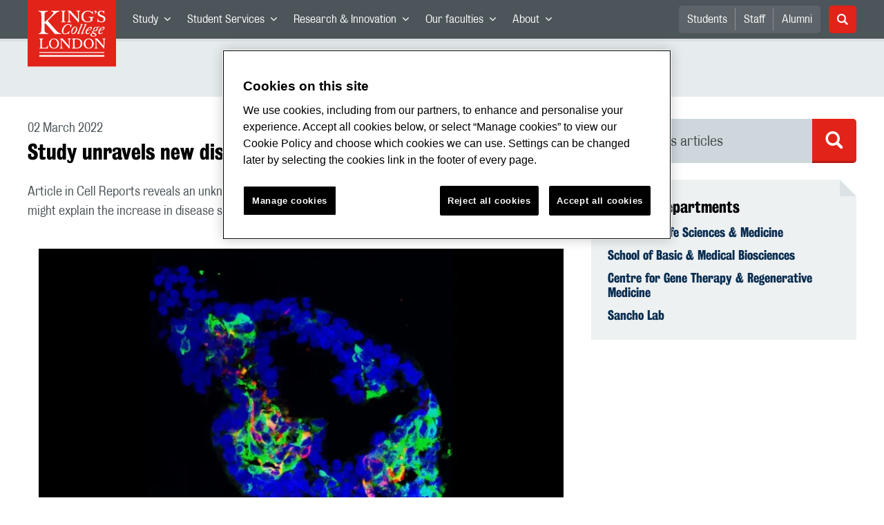

--- FILE ---
content_type: text/html; charset=utf-8
request_url: https://www.kcl.ac.uk/news/study-unravels-new-disease-mechanism-for-monogenic-diabetes
body_size: 62180
content:
<!doctype html><html itemscope itemtype="http://schema.org/" lang="en" dir="ltr"><head><meta data-react-helmet="true" name="description" content="Article in Cell Reports reveals an unknown developmental defect that could happen in MODY3 patients and might explain the increase in disease severity across time."/><meta data-react-helmet="true" name="author" content="King&#x27;s College London"/><meta data-react-helmet="true" name="id" content="6361bfda-9698-41cd-8ca9-a04e920fb5da"/><meta data-react-helmet="true" property="og:site_name" content="King&#x27;s College London"/><meta data-react-helmet="true" property="og:title" content="Study unravels new disease mechanism for monogenic diabetes | King&#x27;s College London"/><meta data-react-helmet="true" property="og:description" content="Article in Cell Reports reveals an unknown developmental defect that could happen in MODY3 patients and might explain the increase in disease severity across time."/><meta data-react-helmet="true" property="og:url" content/><meta data-react-helmet="true" property="og:image" content="https://www.kcl.ac.uk/newimages/folsm/main-article/bmb/mody-organoid.xdb71a6eb.png?crop=780,440,0,5"/><meta data-react-helmet="true" property="og:image:alt" content="iPSCs derived beta cells using the organoid system"/><meta data-react-helmet="true" property="og:type" content="article"/><meta data-react-helmet="true" name="twitter:card" content="summary_large_image"/><meta data-react-helmet="true" name="twitter:domain" content/><meta data-react-helmet="true" name="twitter:site" content="@kingscollegelon"/><meta data-react-helmet="true" name="twitter:creator" content="@kingscollegelon"/><meta data-react-helmet="true" name="twitter:title" content="Study unravels new disease mechanism for monogenic diabetes"/><meta data-react-helmet="true" name="twitter:description" content="Article in Cell Reports reveals an unknown developmental defect that could happen in MODY3 patients and might explain the increase in disease severity across time."/><meta data-react-helmet="true" name="twitter:url" content/><meta data-react-helmet="true" name="twitter:image" content="https://www.kcl.ac.uk/newimages/folsm/main-article/bmb/mody-organoid.xdb71a6eb.png?crop=780,440,0,5"/><meta data-react-helmet="true" name="twitter:image:alt" content="iPSCs derived beta cells using the organoid system"/><meta data-react-helmet="true" name="Last-Modified" content="2022-03-02T13:52:36.1556027Z"/><meta data-react-helmet="true" name="app:version" content="1.0.36"/><meta data-react-helmet="true" name="OrgUnit" content="Faculty of Life Sciences &amp; Medicine, School of Basic &amp; Medical Biosciences, Centre for Gene Therapy &amp; Regenerative Medicine, Sancho Lab"/><link data-react-helmet="true" rel="canonical" href/><script data-react-helmet="true" async="true" src="https://www.googletagmanager.com/gtag/js?id=UA-228896-1"></script><script data-react-helmet="true" >
        window.dataLayer = window.dataLayer || [];
        window.dataLayer.push({"event":"pageDeclaration"});
        function gtag() { dataLayer.push(arguments); }
        gtag('js', new Date());

        gtag('config', 'UA-228896-1');</script><script data-react-helmet="true" type="application/ld+json">{"@context":"https://schema.org","url":"https://www.kcl.ac.uk/news/study-unravels-new-disease-mechanism-for-monogenic-diabetes","@type":"NewsArticle","headline":"Study unravels new disease mechanism for monogenic diabetes","thumbnailUrl":"https://www.kcl.ac.uk/newimages/folsm/main-article/bmb/mody-organoid.xdb71a6eb.png?crop=780,440,0,5","abstract":"Article in Cell Reports reveals an unknown developmental defect that could happen in MODY3 patients and might explain the increase in disease severity across time.","dateCreated":"2022-02-15T12:01:07.6168138Z","datePublished":"2022-03-02T00:00:00","dateModified":"2022-03-02T13:52:36.1556027Z","version":"1.0","publisher":{"@type":"Organization","name":"King's College London","logo":"https://www.kcl.ac.uk/SiteElements/2017/images/news-image-kings-logo-780x440.jpg"},"accountablePerson":{"@type":"Person","name":"Corporate Communications","email":"comms@kcl.ac.uk","url":"https://www.kcl.ac.uk/news/contactus","telephone":"+44 (0) 20 7848 3202","address":{"@type":"PostalAddress","addressLocality":"London","addressRegion":"London","postalCode":"SE1 0NZ","streetAddress":"5-11 Lavington Street"}}}</script><script>!function(e,t,a,n){e[n]=e[n]||[],e[n].push({"gtm.start":(new Date).getTime(),event:"gtm.js"});var g=t.getElementsByTagName(a)[0],m=t.createElement(a);m.async=!0,m.src="https://www.googletagmanager.com/gtm.js?id=GTM-W5RSV5",g.parentNode.insertBefore(m,g)}(window,document,"script","dataLayer")</script><script>!function(e,t,a,n){e[n]=e[n]||[],e[n].push({"gtm.start":(new Date).getTime(),event:"gtm.js"});var g=t.getElementsByTagName(a)[0],m=t.createElement(a);m.async=!0,m.src="https://www.googletagmanager.com/gtm.js?id=GTM-W5RSV5",g.parentNode.insertBefore(m,g)}(window,document,"script","dataLayer")</script><script charset="UTF-8" data-domain-script="167b1744-c18f-47c4-bd0c-e8420eacd9e1" type="text/javascript" src="https://cdn.cookielaw.org/scripttemplates/otSDKStub.js"></script><script type="text/javascript" src="https://cdn.cookielaw.org/consent/167b1744-c18f-47c4-bd0c-e8420eacd9e1/OtAutoBlock.js"></script><meta charset="utf-8"/><meta name="viewport" content="width=device-width,initial-scale=1,shrink-to-fit=no"/><meta http-equiv="X-UA-Compatible" content="ie=edge"><!--[if IE 11 ]>
    <meta name="msapplication-config" content="_GhbZtw_e33f3a6e-9e41-4503-b24e-2697b41fd1ff/static/browserconfig.xml" />
    <![endif]--><link rel="manifest" href="/_GhbZtw_e33f3a6e-9e41-4503-b24e-2697b41fd1ff/static/manifest.webmanifest"/><title data-react-helmet="true">Study unravels new disease mechanism for monogenic diabetes | King&#x27;s College London</title> <style data-styled="true" data-styled-version="5.3.6">@font-face{font-family:'KingsBureauGrotThreeSeven';src:url('/SiteElements/2017/fonts/KingsBureauGrotesqueThreeSeven-woff.woff') format("woff");font-weight:400;font-style:normal;}/*!sc*/
@font-face{font-family:'KingsBureauGrotFiveOne';src:url('/SiteElements/2017/fonts/KingsBureauGrotesqueFiveOne-woff.woff') format("woff");font-weight:400;font-style:normal;}/*!sc*/
@font-face{font-family:'KingsCaslon';src:url('/SiteElements/2017/fonts/KingsCaslon-woff.woff') format("woff");font-weight:400;font-style:normal;}/*!sc*/
@font-face{font-family:'KingsCaslon';src:url('/SiteElements/2017/fonts/KingsCaslonSemiBold-woff.woff') format("woff");font-weight:600;font-style:normal;}/*!sc*/
@font-face{font-family:'KingsCaslon';src:url('/SiteElements/2017/fonts/KingsCaslonItalic-woff.woff') format("woff");font-weight:400;font-style:italic;}/*!sc*/
@font-face{font-family:'kcl-icons';src:url('/SiteElements/2017/fonts/kcl-icons-woff.woff') format("woff");font-weight:400;font-style:normal;}/*!sc*/
*,*::before,*::after{box-sizing:border-box;}/*!sc*/
body{padding:0;margin:0;font-family:KingsBureauGrotFiveOne,sans-serif;font-size:16px;font-weight:400;color:#464e52;-webkit-font-smoothing:antialiased;-moz-osx-font-smoothing:grayscale;}/*!sc*/
h1,h2,h3,h4,h5,h6{font-weight:400;}/*!sc*/
p{margin-top:0;margin-bottom:1.5rem;}/*!sc*/
ol,ul{margin-top:0;margin-bottom:0;padding-left:0;list-style:none;}/*!sc*/
strong,b{font-family:KingsBureauGrotThreeSeven,sans-serif;font-weight:normal;}/*!sc*/
.sr-only{position:absolute;width:1px;height:1px;padding:0;overflow:hidden;-webkit-clip:rect(0,0,0,0);clip:rect(0,0,0,0);white-space:nowrap;-webkit-clip-path:inset(50%);clip-path:inset(50%);border:0;}/*!sc*/
data-styled.g2[id="sc-global-dWdjLZ1"]{content:"sc-global-dWdjLZ1,"}/*!sc*/
.EzpYq{display:block;position:fixed;left:-1000rem;width:0;height:0;overflow:hidden;-webkit-text-decoration:none;text-decoration:none;}/*!sc*/
.EzpYq:focus{top:0;left:0;width:auto;height:auto;padding:1rem;background-color:#0a2d50;color:#ffffff;overflow:visible;z-index:1002;}/*!sc*/
data-styled.g5[id="SkipNavstyled__SkipNavStyled-sc-mgg415-0"]{content:"EzpYq,"}/*!sc*/
.guzTdE{min-height:4rem;background-color:#5a6369;position:relative;margin-bottom:2rem;}/*!sc*/
@media screen and (max-width:1024px){.guzTdE{min-height:unset;}}/*!sc*/
data-styled.g6[id="HeaderStyled-sc-1947hrm-0"]{content:"guzTdE,"}/*!sc*/
.hCMAWC{position:relative;width:100%;display:-webkit-box;display:-webkit-flex;display:-ms-flexbox;display:flex;-webkit-flex-wrap:wrap;-ms-flex-wrap:wrap;flex-wrap:wrap;max-width:1248px;padding-top:0;padding-right:8px;padding-bottom:0;padding-left:8px;margin:0 auto;}/*!sc*/
@media screen and (min-width:768px){.hCMAWC{padding-left:12px;padding-right:12px;}}/*!sc*/
data-styled.g7[id="Containerstyled__ContainerStyled-sc-1vp98b6-0"]{content:"hCMAWC,"}/*!sc*/
.fSgmX{width:100%;}/*!sc*/
.fSgmX .SubNavDesktopstyled__SubNavStyled-sc-rv2630-0::after{display:none;}/*!sc*/
.fSgmX .SubNavDesktopstyled__SubNavStyled-sc-rv2630-0::after{content:'';display:block;height:0.75rem;left:0;position:relative;top:0;width:100%;z-index:1;background:#5a6469;}/*!sc*/
.fSgmX .section-heading{color:#000000;-webkit-text-decoration:none;text-decoration:none;}/*!sc*/
data-styled.g9[id="Navigationstyled__NavigationStyled-sc-15mhzms-0"]{content:"fSgmX,"}/*!sc*/
.hvOvDU > img{max-height:100%;max-width:100%;}/*!sc*/
data-styled.g10[id="Logostyled__LogoStyled-sc-ihdj0q-0"]{content:"hvOvDU,"}/*!sc*/
.nmLDz{position:relative;display:-webkit-box;display:-webkit-flex;display:-ms-flexbox;display:flex;-webkit-align-items:center;-webkit-box-align:center;-ms-flex-align:center;align-items:center;-webkit-box-pack:center;-webkit-justify-content:center;-ms-flex-pack:center;justify-content:center;}/*!sc*/
.nmLDz .search-input{display:block;width:100%;height:3rem;padding:0 0.75rem;line-height:3rem;font-family:KingsBureauGrotThreeSeven,sans-serif;font-size:1.5rem;color:#fff;background-color:#3e4649;border:1px solid #cdd7dc;border-radius:5px;}/*!sc*/
.nmLDz .search-input::-ms-clear,.nmLDz .search-input::-ms-reveal{display:none;width:0;height:0;}/*!sc*/
.nmLDz .search-input::-webkit-search-decoration,.nmLDz .search-input::-webkit-search-cancel-button,.nmLDz .search-input::-webkit-search-results-button,.nmLDz .search-input::-webkit-search-results-decoration{display:none;}/*!sc*/
.nmLDz .search-input::-webkit-input-placeholder{font-weight:bold;color:#fff;opacity:0.8;font-size:1.5rem;}/*!sc*/
.nmLDz .search-input::-moz-placeholder{font-weight:bold;color:#fff;opacity:0.8;font-size:1.5rem;}/*!sc*/
.nmLDz .search-input:-ms-input-placeholder{font-weight:bold;color:#fff;opacity:0.8;font-size:1.5rem;}/*!sc*/
.nmLDz .search-input::placeholder{font-weight:bold;color:#fff;opacity:0.8;font-size:1.5rem;}/*!sc*/
.nmLDz > button{position:absolute;right:0px;top:0px;width:3rem;height:100%;padding:0;color:white;background:transparent;border:none;cursor:pointer;font-size:1.5rem;}/*!sc*/
.nmLDz > button:after{font-family:'kcl-icons';content:'\e922';}/*!sc*/
data-styled.g11[id="SearchComponentstyled__SearchComponentStyled-sc-1nql9ju-0"]{content:"nmLDz,"}/*!sc*/
@media screen and (min-width:px){.bXcTNJ li{background-color:#3b4348;}}/*!sc*/
data-styled.g12[id="NavStaticLinksstyled__NavStaticLinksStyled-sc-1dfd9z5-0"]{content:"bXcTNJ,"}/*!sc*/
.GJiOl{width:100%;-webkit-flex-basis:100%;-ms-flex-preferred-size:100%;flex-basis:100%;padding:0 8px;position:relative;}/*!sc*/
@media screen and (min-width:768px){.GJiOl{padding-left:12px;padding-right:12px;}}/*!sc*/
@media screen and (min-width:1024px){.GJiOl{-webkit-flex-basis:auto;-ms-flex-preferred-size:auto;flex-basis:auto;width:66.66666666666667%;}}/*!sc*/
.jmHCkO{width:100%;-webkit-flex-basis:100%;-ms-flex-preferred-size:100%;flex-basis:100%;padding:0 8px;position:relative;}/*!sc*/
@media screen and (min-width:768px){.jmHCkO{padding-left:12px;padding-right:12px;}}/*!sc*/
@media screen and (min-width:480px){.jmHCkO{-webkit-flex-basis:auto;-ms-flex-preferred-size:auto;flex-basis:auto;width:100%;}}/*!sc*/
@media screen and (min-width:768px){.jmHCkO{-webkit-flex-basis:auto;-ms-flex-preferred-size:auto;flex-basis:auto;width:50%;}}/*!sc*/
@media screen and (min-width:1024px){.jmHCkO{-webkit-flex-basis:auto;-ms-flex-preferred-size:auto;flex-basis:auto;width:50%;}}/*!sc*/
.FMXNG{width:100%;-webkit-flex-basis:100%;-ms-flex-preferred-size:100%;flex-basis:100%;padding:0 8px;position:relative;}/*!sc*/
@media screen and (min-width:768px){.FMXNG{padding-left:12px;padding-right:12px;}}/*!sc*/
@media screen and (min-width:1024px){.FMXNG{-webkit-flex-basis:auto;-ms-flex-preferred-size:auto;flex-basis:auto;width:33.333333333333336%;}}/*!sc*/
.jkUhFM{width:100%;-webkit-flex-basis:100%;-ms-flex-preferred-size:100%;flex-basis:100%;padding:0 8px;position:relative;}/*!sc*/
@media screen and (min-width:768px){.jkUhFM{padding-left:12px;padding-right:12px;}}/*!sc*/
data-styled.g15[id="Columnstyled__ColumnStyled-sc-f3ck65-0"]{content:"GJiOl,jmHCkO,FMXNG,jkUhFM,"}/*!sc*/
.fqQzMC{font-family:kcl-icons,sans-serif;speak:none;font-style:normal;font-weight:normal;font-variant:normal;text-transform:none;line-height:1;}/*!sc*/
.fqQzMC:before{content:'\e900';color:inherit;}/*!sc*/
.kUEDbG{font-family:kcl-icons,sans-serif;speak:none;font-style:normal;font-weight:normal;font-variant:normal;text-transform:none;line-height:1;}/*!sc*/
.kUEDbG:before{content:'\e922';color:inherit;}/*!sc*/
.gOvwTb{font-family:kcl-icons,sans-serif;speak:none;font-style:normal;font-weight:normal;font-variant:normal;text-transform:none;line-height:1;}/*!sc*/
.gOvwTb:before{content:'\e910';color:inherit;}/*!sc*/
.jhQmDt{font-family:kcl-icons,sans-serif;speak:none;font-style:normal;font-weight:normal;font-variant:normal;text-transform:none;line-height:1;}/*!sc*/
.jhQmDt:before{content:'\e92a';color:inherit;}/*!sc*/
.eAnuqc{font-family:kcl-icons,sans-serif;speak:none;font-style:normal;font-weight:normal;font-variant:normal;text-transform:none;line-height:1;}/*!sc*/
.eAnuqc:before{content:'\e917';color:inherit;}/*!sc*/
.fIEaIS{font-family:kcl-icons,sans-serif;speak:none;font-style:normal;font-weight:normal;font-variant:normal;text-transform:none;line-height:1;}/*!sc*/
.fIEaIS:before{content:'\e91a';color:inherit;}/*!sc*/
.sZron{font-family:kcl-icons,sans-serif;speak:none;font-style:normal;font-weight:normal;font-variant:normal;text-transform:none;line-height:1;}/*!sc*/
.sZron:before{content:'\e92c';color:inherit;}/*!sc*/
data-styled.g17[id="Iconstyled__IconStyled-sc-1y8i1f9-0"]{content:"fqQzMC,kUEDbG,gOvwTb,jhQmDt,eAnuqc,fIEaIS,sZron,"}/*!sc*/
.gchsDS{margin:0 0 0.8em 0;color:#000000;font-family:KingsBureauGrotThreeSeven,sans-serif;font-weight:400;font-size:1.5rem;line-height:1.35;}/*!sc*/
@media screen and (min-width:768px){.gchsDS{font-size:1.875rem;line-height:1.35;}}/*!sc*/
.hVFhal{margin:0 0 0.8em 0;color:#000000;font-family:KingsBureauGrotThreeSeven,sans-serif;font-weight:400;font-size:1.375rem;line-height:1.45;}/*!sc*/
@media screen and (min-width:768px){.hVFhal{font-size:1.5rem;line-height:1.45;}}/*!sc*/
.bEzXvi{margin:0 0 0.8em 0;color:#000000;font-family:KingsBureauGrotThreeSeven,sans-serif;font-weight:400;font-size:1.25rem;line-height:1.4;}/*!sc*/
@media screen and (min-width:768px){.bEzXvi{font-size:1.375rem;line-height:1.45;}}/*!sc*/
.iKsmgH{margin:0 0 0.8em 0;color:#000000;font-family:KingsBureauGrotThreeSeven,sans-serif;font-weight:400;font-size:1.125rem;line-height:1.6;}/*!sc*/
@media screen and (min-width:768px){.iKsmgH{font-size:1.25rem;line-height:1.45;}}/*!sc*/
data-styled.g19[id="Headingstyled__DynamicHeading-sc-1544wc-0"]{content:"gchsDS,hVFhal,bEzXvi,iKsmgH,"}/*!sc*/
.jEWHgQ{max-width:100%;}/*!sc*/
data-styled.g20[id="Imagestyled__ImageStyled-sc-oe75a9-0"]{content:"jEWHgQ,"}/*!sc*/
.cgUnvG{white-space:pre-line;font-family:KingsBureauGrotFiveOne,sans-serif;font-weight:400;font-size:1.125rem;line-height:1.6;}/*!sc*/
data-styled.g23[id="Paragraphstyled__ParagraphStyled-sc-176xsi4-0"]{content:"cgUnvG,"}/*!sc*/
.bDgLWq{position:relative;margin-bottom:2rem;padding:1.5rem;background-color:#edf1f2;}/*!sc*/
.bDgLWq::before,.bDgLWq::after{content:'';position:absolute;top:0;right:0;width:0;height:0;}/*!sc*/
.bDgLWq::before{border-bottom:24px solid #dce3e6;border-right:24px solid transparent;}/*!sc*/
.bDgLWq::after{border-top:24px solid #ffffff;border-left:24px solid transparent;}/*!sc*/
data-styled.g24[id="PostitNotestyled__PostitNoteStyled-sc-rip13t-0"]{content:"bDgLWq,"}/*!sc*/
.jTJbGq{display:block;}/*!sc*/
@media screen and (min-width:1024px){.jTJbGq{display:none;}}/*!sc*/
.bhVfYi{display:none;}/*!sc*/
@media screen and (min-width:1024px){.bhVfYi{display:block;}}/*!sc*/
data-styled.g30[id="MediaQuerystyled__MediaQueryStyled-sc-flwyer-0"]{content:"jTJbGq,bhVfYi,"}/*!sc*/
.kKIhPG{position:absolute;width:1px;height:1px;padding:0;overflow:hidden;-webkit-clip:rect(0,0,0,0);clip:rect(0,0,0,0);white-space:nowrap;-webkit-clip-path:inset(50%);clip-path:inset(50%);border:0;}/*!sc*/
data-styled.g35[id="VisuallyHiddenstyled__VisuallyHiddenStyled-sc-1i5xmkp-0"]{content:"kKIhPG,"}/*!sc*/
.kpZrBJ a{color:#0a2d50;font-family:KingsBureauGrotFiveOne,sans-serif;-webkit-text-decoration:underline;text-decoration:underline;}/*!sc*/
.kpZrBJ a:hover{color:#3b5773;-webkit-text-decoration:none;text-decoration:none;}/*!sc*/
.kpZrBJ p a{color:#0a2d50;font-family:KingsBureauGrotFiveOne,sans-serif;-webkit-text-decoration:underline;text-decoration:underline;font-weight:600;}/*!sc*/
.kpZrBJ p a:hover{color:#3b5773;-webkit-text-decoration:none;text-decoration:none;}/*!sc*/
data-styled.g39[id="Richtextstyled__RichtextStyled-sc-1kvg2vc-0"]{content:"kpZrBJ,"}/*!sc*/
.fpdkti{display:block;width:100%;height:100%;}/*!sc*/
.fpdkti .nav-parent-li{margin-bottom:-1px;}/*!sc*/
.fpdkti .nav-parent-a{position:relative;height:3rem;width:100%;display:-webkit-inline-box;display:-webkit-inline-flex;display:-ms-inline-flexbox;display:inline-flex;-webkit-box-pack:center;-webkit-justify-content:center;-ms-flex-pack:center;justify-content:center;-webkit-align-items:center;-webkit-box-align:center;-ms-flex-align:center;align-items:center;-webkit-text-decoration:none;text-decoration:none;color:white;background-color:inherit;}/*!sc*/
.fpdkti .nav-parent-a .Iconstyled__IconStyled-sc-1y8i1f9-0{-webkit-transition:all 150ms;transition:all 150ms;font-size:0.625rem;margin-left:0.5rem;}/*!sc*/
.fpdkti .nav-parent-a.expanded .Iconstyled__IconStyled-sc-1y8i1f9-0{-webkit-transform:rotate(180deg);-ms-transform:rotate(180deg);transform:rotate(180deg);}/*!sc*/
.fpdkti .nav-child-ul{display:none;padding:1rem 0;background-color:#e6ebed;}/*!sc*/
.fpdkti .nav-child-ul.active{display:block;}/*!sc*/
.fpdkti .nav-child-a{height:2.5rem;display:-webkit-box;display:-webkit-flex;display:-ms-flexbox;display:flex;-webkit-box-pack:center;-webkit-justify-content:center;-ms-flex-pack:center;justify-content:center;-webkit-align-items:center;-webkit-box-align:center;-ms-flex-align:center;align-items:center;-webkit-text-decoration:none;text-decoration:none;color:black;}/*!sc*/
data-styled.g48[id="NavComponentstyled__NavComponentStyled-sc-l2og7h-0"]{content:"fpdkti,"}/*!sc*/
.hkDkPc{display:block;background-color:#5a6369;}/*!sc*/
.hkDkPc:after{content:'';position:absolute;display:block;width:100%;height:0.25rem;background:rgba(0,0,0,0.05);z-index:1;}/*!sc*/
.hkDkPc .Containerstyled__ContainerStyled-sc-1vp98b6-0{position:relative;min-height:3rem;padding:0;}/*!sc*/
.hkDkPc .Containerstyled__ContainerStyled-sc-1vp98b6-0 .Logostyled__LogoStyled-sc-ihdj0q-0{position:absolute;top:0px;left:0px;z-index:1000;width:63px;height:auto;}/*!sc*/
.hkDkPc .Containerstyled__ContainerStyled-sc-1vp98b6-0 .nav-container{display:none;width:100%;}/*!sc*/
.hkDkPc .Containerstyled__ContainerStyled-sc-1vp98b6-0 .nav-container.expanded{display:block;}/*!sc*/
.hkDkPc .Containerstyled__ContainerStyled-sc-1vp98b6-0 .search-container{display:-webkit-box;display:-webkit-flex;display:-ms-flexbox;display:flex;-webkit-box-pack:center;-webkit-justify-content:center;-ms-flex-pack:center;justify-content:center;-webkit-align-items:center;-webkit-box-align:center;-ms-flex-align:center;align-items:center;height:8rem;}/*!sc*/
.hkDkPc .Containerstyled__ContainerStyled-sc-1vp98b6-0 .top-bar{position:relative;width:100%;height:3rem;}/*!sc*/
.hkDkPc .Containerstyled__ContainerStyled-sc-1vp98b6-0 .top-bar #nav-toggle{width:2rem;height:2rem;position:absolute;right:1rem;top:0.5rem;padding:0;background:0 0;border-color:transparent;border-radius:0;}/*!sc*/
.hkDkPc .Containerstyled__ContainerStyled-sc-1vp98b6-0 .top-bar #nav-toggle:focus{border-color:rgba(0,158,160,1);box-shadow:0 0 0 0.2rem rgba(0,158,160,1);outline:0;}/*!sc*/
.hkDkPc .Containerstyled__ContainerStyled-sc-1vp98b6-0 .top-bar .icon-bar{background:#ffffff;border-radius:5px;display:block;height:0.125rem;margin:0.3125rem auto;position:relative;-webkit-transition:-webkit-transform 0.2s ease;-webkit-transition:transform 0.2s ease;transition:transform 0.2s ease;width:100%;}/*!sc*/
.hkDkPc .Containerstyled__ContainerStyled-sc-1vp98b6-0 .top-bar .icon-bar.first.active{-webkit-transform:translateX(3px) rotate(45deg);-ms-transform:translateX(3px) rotate(45deg);transform:translateX(3px) rotate(45deg);-webkit-transform-origin:4px center;-ms-transform-origin:4px center;transform-origin:4px center;}/*!sc*/
.hkDkPc .Containerstyled__ContainerStyled-sc-1vp98b6-0 .top-bar .icon-bar.last.active{-webkit-transform:translateX(3px) rotate(-45deg);-ms-transform:translateX(3px) rotate(-45deg);transform:translateX(3px) rotate(-45deg);-webkit-transform-origin:4px center;-ms-transform-origin:4px center;transform-origin:4px center;}/*!sc*/
.hkDkPc .Containerstyled__ContainerStyled-sc-1vp98b6-0 .top-bar .icon-bar.middle.active{opacity:0;}/*!sc*/
.hkDkPc .Containerstyled__ContainerStyled-sc-1vp98b6-0 .NavComponentstyled__NavComponentStyled-sc-l2og7h-0{margin:0;background-color:#e6ebed;}/*!sc*/
.hkDkPc .Containerstyled__ContainerStyled-sc-1vp98b6-0 .NavComponentstyled__NavComponentStyled-sc-l2og7h-0 .nav-parent-li{border-top:3px solid #dce3e6;}/*!sc*/
.hkDkPc .Containerstyled__ContainerStyled-sc-1vp98b6-0 .NavComponentstyled__NavComponentStyled-sc-l2og7h-0 .nav-parent-a{position:relative;-webkit-box-pack:start;-webkit-justify-content:flex-start;-ms-flex-pack:start;justify-content:flex-start;padding-left:1rem;color:#000000;}/*!sc*/
.hkDkPc .Containerstyled__ContainerStyled-sc-1vp98b6-0 .NavComponentstyled__NavComponentStyled-sc-l2og7h-0 .nav-child-a{-webkit-box-pack:start;-webkit-justify-content:flex-start;-ms-flex-pack:start;justify-content:flex-start;padding-left:2rem;}/*!sc*/
.hkDkPc .Containerstyled__ContainerStyled-sc-1vp98b6-0 .NavStaticLinksstyled__NavStaticLinksStyled-sc-1dfd9z5-0{margin:0;padding:1rem;background-color:#d7dfe2;}/*!sc*/
.hkDkPc .Containerstyled__ContainerStyled-sc-1vp98b6-0 .NavStaticLinksstyled__NavStaticLinksStyled-sc-1dfd9z5-0 .nav-static-parent-li{display:block;}/*!sc*/
.hkDkPc .Containerstyled__ContainerStyled-sc-1vp98b6-0 .NavStaticLinksstyled__NavStaticLinksStyled-sc-1dfd9z5-0 .nav-static-parent-a{display:-webkit-box;display:-webkit-flex;display:-ms-flexbox;display:flex;-webkit-align-items:center;-webkit-box-align:center;-ms-flex-align:center;align-items:center;-webkit-box-pack:start;-webkit-justify-content:flex-start;-ms-flex-pack:start;justify-content:flex-start;height:2.5rem;color:black;-webkit-text-decoration:none;text-decoration:none;}/*!sc*/
.hkDkPc .Containerstyled__ContainerStyled-sc-1vp98b6-0 .SearchComponentstyled__SearchComponentStyled-sc-1nql9ju-0{width:90%;}/*!sc*/
.hkDkPc .Containerstyled__ContainerStyled-sc-1vp98b6-0 .SearchComponentstyled__SearchComponentStyled-sc-1nql9ju-0 input{font-size:1.0rem;}/*!sc*/
.hkDkPc .Containerstyled__ContainerStyled-sc-1vp98b6-0 .SearchComponentstyled__SearchComponentStyled-sc-1nql9ju-0 button{font-size:1.0rem;}/*!sc*/
@media screen and (min-width:768px){.hkDkPc .Containerstyled__ContainerStyled-sc-1vp98b6-0 .top-bar #nav-toggle{right:1.5rem;}}/*!sc*/
data-styled.g49[id="NavMobilestyled__NavMobileStyled-sc-1wz55ya-0"]{content:"hkDkPc,"}/*!sc*/
.gZbpxg{display:block;background-color:#e6ebed;}/*!sc*/
.gZbpxg .nav-parent-ul{display:block;width:100%;height:100%;}/*!sc*/
.gZbpxg .nav-parent-a{position:relative;height:3rem;width:100%;display:-webkit-inline-box;display:-webkit-inline-flex;display:-ms-inline-flexbox;display:inline-flex;-webkit-box-pack:center;-webkit-justify-content:center;-ms-flex-pack:center;justify-content:center;-webkit-align-items:center;-webkit-box-align:center;-ms-flex-align:center;align-items:center;-webkit-text-decoration:none;text-decoration:none;color:white;}/*!sc*/
.gZbpxg .nav-parent-a .Iconstyled__IconStyled-sc-1y8i1f9-0{-webkit-transition:all 150ms;transition:all 150ms;font-size:0.625rem;margin-left:0.5rem;}/*!sc*/
.gZbpxg .nav-parent-a.expanded .Iconstyled__IconStyled-sc-1y8i1f9-0{-webkit-transform:rotate(180deg);-ms-transform:rotate(180deg);transform:rotate(180deg);}/*!sc*/
.gZbpxg .nav-child-ul{display:none;padding:1rem 0;background-color:#e6ebed;}/*!sc*/
.gZbpxg .nav-child-ul.active{display:block;}/*!sc*/
.gZbpxg .nav-child-a{display:-webkit-box;display:-webkit-flex;display:-ms-flexbox;display:flex;height:2.5rem;padding-left:1rem;color:#0a2d50;-webkit-align-items:center;-webkit-box-align:center;-ms-flex-align:center;align-items:center;-webkit-box-pack:start;-webkit-justify-content:flex-start;-ms-flex-pack:start;justify-content:flex-start;-webkit-text-decoration:none;text-decoration:none;}/*!sc*/
.gZbpxg .nav-child-a:hover{color:#3b5773;}/*!sc*/
.gZbpxg > .Containerstyled__ContainerStyled-sc-1vp98b6-0{display:block;padding:0;}/*!sc*/
.gZbpxg > .Containerstyled__ContainerStyled-sc-1vp98b6-0 > h1{padding:1.5rem 1rem;margin:0;}/*!sc*/
.gZbpxg > .Containerstyled__ContainerStyled-sc-1vp98b6-0 #sub-nav-toggle{position:relative;height:3rem;width:100%;display:-webkit-box;display:-webkit-flex;display:-ms-flexbox;display:flex;-webkit-align-items:center;-webkit-box-align:center;-ms-flex-align:center;align-items:center;padding:0 1rem;border:none;background-color:transparent;}/*!sc*/
.gZbpxg > .Containerstyled__ContainerStyled-sc-1vp98b6-0 #sub-nav-toggle:after{width:2rem;height:2rem;position:absolute;right:1rem;display:-webkit-box;display:-webkit-flex;display:-ms-flexbox;display:flex;-webkit-align-items:center;-webkit-box-align:center;-ms-flex-align:center;align-items:center;-webkit-box-pack:center;-webkit-justify-content:center;-ms-flex-pack:center;justify-content:center;border-radius:50%;background-color:#0a2d50;color:#ffffff;font-family:'kcl-icons' !important;font-size:1.11111111111111rem;-webkit-transition:all 0.2s ease;transition:all 0.2s ease;content:'\e900';}/*!sc*/
.gZbpxg > .Containerstyled__ContainerStyled-sc-1vp98b6-0 #sub-nav-toggle.expanded:after{-webkit-transform:rotate(180deg);-ms-transform:rotate(180deg);transform:rotate(180deg);}/*!sc*/
.gZbpxg > .Containerstyled__ContainerStyled-sc-1vp98b6-0 .sub-nav-container{display:none;width:100%;}/*!sc*/
.gZbpxg > .Containerstyled__ContainerStyled-sc-1vp98b6-0 .sub-nav-container.expanded{display:block;}/*!sc*/
.gZbpxg > .Containerstyled__ContainerStyled-sc-1vp98b6-0 .sub-nav-text{color:#5a6369;font-size:1.0rem;font-family:KingsBureauGrotFiveOne,sans-serif;}/*!sc*/
.gZbpxg > .Containerstyled__ContainerStyled-sc-1vp98b6-0 .nav-parent-li{padding:0 1rem;border-top:3px solid #dce3e6;}/*!sc*/
.gZbpxg > .Containerstyled__ContainerStyled-sc-1vp98b6-0 .nav-parent-a{-webkit-box-pack:start;-webkit-justify-content:flex-start;-ms-flex-pack:start;justify-content:flex-start;color:#5a6369;}/*!sc*/
.gZbpxg > .Containerstyled__ContainerStyled-sc-1vp98b6-0 .nav-parent-a:after{width:2rem;height:2rem;position:absolute;right:0;top:0.5rem;padding:0;display:-webkit-box;display:-webkit-flex;display:-ms-flexbox;display:flex;-webkit-align-items:center;-webkit-box-align:center;-ms-flex-align:center;align-items:center;-webkit-box-pack:center;-webkit-justify-content:center;-ms-flex-pack:center;justify-content:center;color:#0a2d50;font-family:'kcl-icons' !important;font-size:1.11111111111111rem;-webkit-transition:all 0.2s ease;transition:all 0.2s ease;}/*!sc*/
.gZbpxg > .Containerstyled__ContainerStyled-sc-1vp98b6-0 .nav-parent-a.collapsed:after{content:'\e900';}/*!sc*/
.gZbpxg > .Containerstyled__ContainerStyled-sc-1vp98b6-0 .nav-parent-a.expanded:after{content:'\e900';-webkit-transform:rotate(180deg);-ms-transform:rotate(180deg);transform:rotate(180deg);}/*!sc*/
@media screen and (min-width:768px){.gZbpxg > .Containerstyled__ContainerStyled-sc-1vp98b6-0 > h1{padding:1.5rem;}.gZbpxg > .Containerstyled__ContainerStyled-sc-1vp98b6-0 #sub-nav-toggle{padding:0 1.5rem;}.gZbpxg > .Containerstyled__ContainerStyled-sc-1vp98b6-0 #sub-nav-toggle:after{right:1.5rem;}.gZbpxg > .Containerstyled__ContainerStyled-sc-1vp98b6-0 .nav-parent-li{padding:0 1.5rem;}}/*!sc*/
data-styled.g52[id="SubNavMobilestyled__SubNavMobileStyled-sc-1xll37g-0"]{content:"gZbpxg,"}/*!sc*/
.korgaJ{padding:4rem 0 0;display:-webkit-box;display:-webkit-flex;display:-ms-flexbox;display:flex;-webkit-flex-direction:row;-ms-flex-direction:row;flex-direction:row;-webkit-box-pack:space-evenly;-webkit-justify-content:space-evenly;-ms-flex-pack:space-evenly;justify-content:space-evenly;background-color:#4c555a;}/*!sc*/
.korgaJ address{font-size:1.0rem;font-style:normal;line-height:1.8;white-space:pre;}/*!sc*/
.korgaJ .footer-column{margin-bottom:2.5rem;}/*!sc*/
.korgaJ .footer-mobile-number{margin-bottom:0.75rem;}/*!sc*/
.korgaJ .Containerstyled__ContainerStyled-sc-1vp98b6-0 > div{width:100%;padding-left:0.5rem;padding-right:0.5rem;display:-webkit-box;display:-webkit-flex;display:-ms-flexbox;display:flex;-webkit-flex-direction:column;-ms-flex-direction:column;flex-direction:column;color:#ffffff;}/*!sc*/
.korgaJ .Containerstyled__ContainerStyled-sc-1vp98b6-0 > div .column-title{width:100%;padding-bottom:1rem;margin-bottom:1rem;border-bottom:3px solid #8b9296;font-family:KingsBureauGrotFiveOne,sans-serif;font-weight:400;color:#ffffff;}/*!sc*/
.korgaJ .Containerstyled__ContainerStyled-sc-1vp98b6-0 > div a,.korgaJ .Containerstyled__ContainerStyled-sc-1vp98b6-0 > div span{padding:0.5rem 0;display:inline-block;color:white;font-size:1.125rem;}/*!sc*/
.korgaJ .Containerstyled__ContainerStyled-sc-1vp98b6-0 > div a{padding:1rem 0;font-size:1.0rem;cursor:pointer;-webkit-text-decoration:none;text-decoration:none;}/*!sc*/
.korgaJ .Containerstyled__ContainerStyled-sc-1vp98b6-0 > div a:hover{color:#cdd7dc;-webkit-text-decoration:underline;text-decoration:underline;}/*!sc*/
@media screen and (min-width:768px){.korgaJ .Containerstyled__ContainerStyled-sc-1vp98b6-0 > div{width:16.66667%;min-width:192px;padding-left:0.75rem;padding-right:0.75rem;}.korgaJ .Containerstyled__ContainerStyled-sc-1vp98b6-0 > div a{padding:0.5rem 0;}}/*!sc*/
.korgaJ .Containerstyled__ContainerStyled-sc-1vp98b6-0 > .Logostyled__LogoStyled-sc-ihdj0q-0{margin-top:4rem;margin-bottom:2rem;}/*!sc*/
.korgaJ .Containerstyled__ContainerStyled-sc-1vp98b6-0 > .Logostyled__LogoStyled-sc-ihdj0q-0 img{max-width:480px;margin:auto;}/*!sc*/
@media screen and (min-width:768px){.korgaJ .Containerstyled__ContainerStyled-sc-1vp98b6-0 > .Logostyled__LogoStyled-sc-ihdj0q-0{margin:0;}}/*!sc*/
data-styled.g54[id="FooterMainstyled__FooterMainStyled-sc-9qa4f1-0"]{content:"korgaJ,"}/*!sc*/
.jvWAxc{padding:0.75rem;background-color:#4c555a;}/*!sc*/
.jvWAxc .Containerstyled__ContainerStyled-sc-1vp98b6-0 a{width:100%;padding:1rem 0;margin-right:1.5rem;color:#ffffff;-webkit-text-decoration:none;text-decoration:none;}/*!sc*/
.jvWAxc .Containerstyled__ContainerStyled-sc-1vp98b6-0 a:hover{color:#dce3e6;-webkit-text-decoration:underline;text-decoration:underline;}/*!sc*/
@media screen and (min-width:1024px){.jvWAxc .Containerstyled__ContainerStyled-sc-1vp98b6-0{padding:0 1.5rem;}}/*!sc*/
@media screen and (min-width:768px){.jvWAxc .Containerstyled__ContainerStyled-sc-1vp98b6-0 a{width:auto;}}/*!sc*/
data-styled.g55[id="FooterBottomstyled__FooterBottomStyled-sc-107msnq-0"]{content:"jvWAxc,"}/*!sc*/
.hMgEfX{background-color:#0a2d50;color:#ffffff;}/*!sc*/
.hMgEfX .Headingstyled__DynamicHeading-sc-1544wc-0{color:inherit;margin-right:1.5rem;}/*!sc*/
.hMgEfX .wrapper{display:-webkit-box;display:-webkit-flex;display:-ms-flexbox;display:flex;height:136px;-webkit-flex-direction:column;-ms-flex-direction:column;flex-direction:column;-webkit-box-pack:center;-webkit-justify-content:center;-ms-flex-pack:center;justify-content:center;-webkit-align-items:center;-webkit-box-align:center;-ms-flex-align:center;align-items:center;}/*!sc*/
.hMgEfX .links{display:-webkit-box;display:-webkit-flex;display:-ms-flexbox;display:flex;}/*!sc*/
.hMgEfX .link{color:inherit;-webkit-text-decoration:none;text-decoration:none;height:2.5rem;width:2.5rem;border:0.125rem solid rgba(255,255,255,0.4);display:-webkit-box;display:-webkit-flex;display:-ms-flexbox;display:flex;border-radius:50%;-webkit-box-pack:center;-webkit-justify-content:center;-ms-flex-pack:center;justify-content:center;-webkit-align-items:center;-webkit-box-align:center;-ms-flex-align:center;align-items:center;font-size:1.125rem;margin-right:1rem;}/*!sc*/
.hMgEfX .link:hover{color:#0a2d50;background-color:#ffffff;border:0.125rem solid #ffffff;}/*!sc*/
@media screen and (min-width:768px){.hMgEfX .wrapper{height:6rem;-webkit-flex-direction:row;-ms-flex-direction:row;flex-direction:row;-webkit-box-pack:left;-webkit-justify-content:left;-ms-flex-pack:left;justify-content:left;}.hMgEfX .Headingstyled__DynamicHeading-sc-1544wc-0{margin-bottom:0;}.hMgEfX .link{font-size:1.25rem;height:3rem;width:3rem;}}/*!sc*/
data-styled.g56[id="FooterSocialMedia__FooterSocialMediaStyled-sc-1o8y4mm-0"]{content:"hMgEfX,"}/*!sc*/
.jIQZVw{display:-webkit-box;display:-webkit-flex;display:-ms-flexbox;display:flex;margin-bottom:2rem;-webkit-flex-flow:wrap;-ms-flex-flow:wrap;flex-flow:wrap;}/*!sc*/
.jIQZVw .link-container{width:100%;}/*!sc*/
.jIQZVw a{font-family:KingsBureauGrotThreeSeven,sans-serif;font-size:1.125rem;color:#0a2d50;-webkit-text-decoration:none;text-decoration:none;}/*!sc*/
.jIQZVw a:hover{color:#3b5773;-webkit-text-decoration:underline;text-decoration:underline;}/*!sc*/
data-styled.g65[id="PeopleListstyled__PeopleListStyled-sc-2vzg3u-0"]{content:"jIQZVw,"}/*!sc*/
.cLEQhZ{display:-webkit-box;display:-webkit-flex;display:-ms-flexbox;display:flex;margin-bottom:2rem;-webkit-align-items:center;-webkit-box-align:center;-ms-flex-align:center;align-items:center;}/*!sc*/
.cLEQhZ img{border-radius:50%;}/*!sc*/
.cLEQhZ a{color:#0a2d50;-webkit-text-decoration:none;text-decoration:none;}/*!sc*/
.cLEQhZ a:hover{color:#3b5773;-webkit-text-decoration:underline;text-decoration:underline;}/*!sc*/
.cLEQhZ .name{margin-bottom:0;}/*!sc*/
.cLEQhZ .title{margin-bottom:0;}/*!sc*/
.cLEQhZ .heading{width:100%;display:-webkit-box;display:-webkit-flex;display:-ms-flexbox;display:flex;gap:0.25rem;}/*!sc*/
.cLEQhZ img{margin-right:1.5rem;max-width:5rem;max-height:5rem;}/*!sc*/
data-styled.g66[id="PeopleListItemstyled__PeopleListItemStyled-sc-1grf29w-0"]{content:"cLEQhZ,"}/*!sc*/
.iMheLE input{height:48px;display:block;-webkit-flex:auto;-ms-flex:auto;flex:auto;padding-bottom:0px;padding-left:1rem;padding-right:1.5rem;padding-top:0.25rem;font-size:1.125rem;line-height:48px;color:#3e4649;background-color:#cdd7dc;border:1px solid #cdd7dc;border-radius:5px;border-top-right-radius:0;border-bottom-right-radius:0;font-family:KingsBureauGrotFiveOne,sans-serif;}/*!sc*/
.iMheLE input::-webkit-input-placeholder{font-size:1.25rem;font-family:KingsBureauGrotFiveOne,sans-serif;color:#3e4649;}/*!sc*/
.iMheLE input::-moz-placeholder{font-size:1.25rem;font-family:KingsBureauGrotFiveOne,sans-serif;color:#3e4649;}/*!sc*/
.iMheLE input:-ms-input-placeholder{font-size:1.25rem;font-family:KingsBureauGrotFiveOne,sans-serif;color:#3e4649;}/*!sc*/
.iMheLE input::placeholder{font-size:1.25rem;font-family:KingsBureauGrotFiveOne,sans-serif;color:#3e4649;}/*!sc*/
.iMheLE .input-group{display:-webkit-box;display:-webkit-flex;display:-ms-flexbox;display:flex;-webkit-flex:1 1 0%;-ms-flex:1 1 0%;flex:1 1 0%;min-width:0;margin-bottom:0;}/*!sc*/
.iMheLE .input-group__append{display:-webkit-box;display:-webkit-flex;display:-ms-flexbox;display:flex;height:48px;width:48px;border-radius:5px;border-top-left-radius:0;border-bottom-left-radius:0;background-color:#e22319;border:none;border-bottom:3px solid #b61c14;color:#ffffff;font-size:1.5rem;-webkit-box-pack:center;-webkit-justify-content:center;-ms-flex-pack:center;justify-content:center;-webkit-align-items:center;-webkit-box-align:center;-ms-flex-align:center;align-items:center;-webkit-text-decoration:none;text-decoration:none;}/*!sc*/
@media screen and (min-width:768px){.iMheLE input{height:64px;line-height:64px;}.iMheLE .input-group__append{height:64px;width:64px;font-size:1.75rem;}}/*!sc*/
.iMheLE button{cursor:pointer;}/*!sc*/
.iMheLE button:hover{opacity:0.7;}/*!sc*/
data-styled.g119[id="SearchInputWithSubmitstyled__SearchInputWithSubmitStyled-sc-pplpbq-0"]{content:"iMheLE,"}/*!sc*/
.kykVyv .initiatives{display:-webkit-box;display:-webkit-flex;display:-ms-flexbox;display:flex;-webkit-flex-flow:row wrap;-ms-flex-flow:row wrap;flex-flow:row wrap;gap:0.75rem;}/*!sc*/
.kykVyv .initiative{max-width:49%;min-width:49%;}/*!sc*/
.kykVyv .general-info{display:-webkit-box;display:-webkit-flex;display:-ms-flexbox;display:flex;-webkit-flex-flow:row wrap;-ms-flex-flow:row wrap;flex-flow:row wrap;gap:1rem;height:100%;margin-bottom:2rem;}/*!sc*/
.kykVyv .general-info--inner{width:48%;-webkit-box-flex:1;-webkit-flex-grow:1;-ms-flex-positive:1;flex-grow:1;background-color:#edf1f2;}/*!sc*/
.kykVyv .list-link{color:#0a2d50;font-family:KingsBureauGrotFiveOne,sans-serif;font-weight:400;-webkit-text-decoration:underline;text-decoration:underline;}/*!sc*/
.kykVyv .list-link:hover{color:#3b5773;-webkit-text-decoration:underline;text-decoration:underline;}/*!sc*/
.kykVyv .list-link:visited{color:#0a2d50;}/*!sc*/
.kykVyv .section-break{margin-bottom:1.5rem;border-bottom:3px solid #edf1f2;padding-bottom:0;}/*!sc*/
.kykVyv .spacing-bottom{margin-bottom:1.5rem;}/*!sc*/
.kykVyv .image-spacing-bottom{margin-bottom:2rem;}/*!sc*/
.kykVyv .YouTubeVideostyled__YouTubeVideoStyled-sc-el2nym-0{margin-bottom:2rem;}/*!sc*/
.kykVyv .keyline{display:block;width:100%;height:3px;margin:1.5rem 0 1.25rem 0;background-color:#dce3e6;}/*!sc*/
.kykVyv .keyline--thin{height:3px;margin:1rem 0 1.25rem 0;}/*!sc*/
.kykVyv .keyline--thick{height:0.25rem;margin:0 0 1.5rem 0;}/*!sc*/
@media screen and (min-width:768px){.kykVyv .spacing-bottom{margin-bottom:3.5rem;}}/*!sc*/
@media screen and (max-width:768px){.kykVyv .initiative{max-width:100%;min-width:100%;}.kykVyv .general-info--inner{width:100%;}}/*!sc*/
data-styled.g319[id="ContentComposerstyled__ContentComposerStyled-sc-nc8htl-0"]{content:"kykVyv,"}/*!sc*/
.djTUCi blockquote{background-color:#e6ebed;padding:2rem 3rem 2rem 4rem;font-family:KingsCaslon,serif;font-size:1.5rem;font-style:italic;position:relative;margin-block-start:0;margin-block-end:0;margin-inline-start:0;margin-inline-end:0;}/*!sc*/
.djTUCi blockquote:before{content:'“';color:#e22319;height:0;left:0.5rem;position:absolute;top:1rem;font-size:5rem;}/*!sc*/
.djTUCi cite{font-style:normal;font-family:KingsBureauGrotFiveOne,sans-serif;font-size:1.0rem;line-height:1.6;display:block;word-wrap:break-word;word-break:break-word;}/*!sc*/
.djTUCi .block--article__content{margin-bottom:1rem;}/*!sc*/
data-styled.g324[id="quotestyled__QuoteStyled-sc-1hoxm2t-0"]{content:"djTUCi,"}/*!sc*/
.jtAWOS h3{margin-bottom:0.75rem;}/*!sc*/
.jtAWOS ul{padding-left:0;margin-bottom:0;font-size:1.125rem;line-height:1.1;}/*!sc*/
.jtAWOS li{margin-bottom:0.75rem;}/*!sc*/
.jtAWOS li:last-of-type{margin-bottom:0;}/*!sc*/
.jtAWOS li:after{display:none;}/*!sc*/
.jtAWOS a{color:#0a2d50;font-family:KingsBureauGrotThreeSeven,sans-serif;font-weight:400;-webkit-text-decoration:none;text-decoration:none;}/*!sc*/
.jtAWOS a:hover{color:#3b5773;-webkit-text-decoration:underline;text-decoration:underline;}/*!sc*/
.jtAWOS a:visited{color:#0a2d50;}/*!sc*/
data-styled.g366[id="DepartmentsListstyled__DepartmentsListStyled-sc-go0pwy-0"]{content:"jtAWOS,"}/*!sc*/
.hRAOrF .figure-caption,.hRAOrF .caption{margin-bottom:2rem;}/*!sc*/
.hRAOrF .search{margin-bottom:1.5rem;}/*!sc*/
.hRAOrF p.date{margin-bottom:0;}/*!sc*/
.hRAOrF .image{padding:1rem;}/*!sc*/
.hRAOrF .conversationTracker{border:none !important;box-shadow:none !important;margin:0 !important;max-height:1px !important;max-width:1px !important;min-height:1px !important;min-width:1px !important;opacity:0 !important;outline:none !important;padding:0 !important;}/*!sc*/
.hRAOrF .list{display:-webkit-box;display:-webkit-flex;display:-ms-flexbox;display:flex;-webkit-flex-wrap:wrap;-ms-flex-wrap:wrap;flex-wrap:wrap;gap:0.75rem;list-style:none;width:100%;margin-bottom:1rem;}/*!sc*/
.hRAOrF .list li{display:inline-block;}/*!sc*/
.hRAOrF .btn{display:inline-block;text-align:center;vertical-align:middle;border-radius:5px;padding:1rem;-webkit-text-decoration:none;text-decoration:none;}/*!sc*/
.hRAOrF link:hover{-webkit-text-decoration:text-underline-offset;text-decoration:text-underline-offset;}/*!sc*/
.hRAOrF .btn--tag{background-color:#e6ebed;font-style:normal;font-family:KingsBureauGrotFiveOne,sans-serif;color:#5a6369;}/*!sc*/
.hRAOrF div.relatedLinkBlock{border-top:1px solid #464e52;padding-bottom:1rem;}/*!sc*/
.hRAOrF .relatedLinksHeading{padding-top:1rem;}/*!sc*/
.hRAOrF li.relatedLinks{padding-bottom:1.5rem;}/*!sc*/
.hRAOrF li.relatedLinks a{color:#0a2d50;-webkit-text-decoration:underline;text-decoration:underline;}/*!sc*/
.hRAOrF li.relatedLinks a:hover{color:#3b5773;-webkit-text-decoration:none;text-decoration:none;}/*!sc*/
.hRAOrF div.relatedCourses{background-color:#e6ebed;padding:1rem;margin-bottom:2rem;}/*!sc*/
.hRAOrF ul.relatedCoursesList{font-family:KingsBureauGrotThreeSeven,sans-serif;list-style:circle;display:block;margin-block-start:1em;padding-inline:1rem;color:#0a2d50;}/*!sc*/
.hRAOrF li link.relatedCourse{color:#0a2d50;}/*!sc*/
.hRAOrF ul li:before{border-radius:50%;display:block;position:absolute;content:' ';background-color:#5a6369;height:0.625rem;}/*!sc*/
data-styled.g391[id="NewsPagestyled__NewsPageStyled-sc-1wcff4g-0"]{content:"hRAOrF,"}/*!sc*/
</style><meta property="og:type" content="website"/><link rel="preconnect" href="https://fonts.googleapis.com"><link rel="preconnect" href="https://fonts.gstatic.com" crossorigin><link href="https://fonts.googleapis.com/css2?family=Wix+Madefor+Display:wght@400;700&display=swap" rel="stylesheet"><meta name="generator" content="Contensis" /></head><body><noscript><iframe src="https://www.googletagmanager.com/ns.html?id=GTM-W5RSV5" height="0" width="0" style="display:none;visibility:hidden"></iframe></noscript><div id="root"> <div data-testid="Layout" class="Layoutstyled__LayoutStyled-sc-15and8u-0"><a class="SkipNavstyled__SkipNavStyled-sc-mgg415-0 EzpYq" href="#main-content">Skip to main content</a><header class="HeaderStyled-sc-1947hrm-0 guzTdE"><div class="Navigationstyled__NavigationStyled-sc-15mhzms-0 fSgmX"><div class="NavMobilestyled__NavMobileStyled-sc-1wz55ya-0 hkDkPc"><div class="Containerstyled__ContainerStyled-sc-1vp98b6-0 hCMAWC"><div class="Logostyled__LogoStyled-sc-ihdj0q-0 hvOvDU"><img src="/_GhbZtw_e33f3a6e-9e41-4503-b24e-2697b41fd1ff/static/img/kcl-logo.svg?5bb1569efb406aadca16a184977b0ee2&amp;f=webp" alt="Back to King&#x27;s College London homepage" class="Imagestyled__ImageStyled-sc-oe75a9-0 jEWHgQ"/></div><div class="top-bar"><button class="" id="nav-toggle" name="navigation toggle" aria-expanded="false"><span class="VisuallyHiddenstyled__VisuallyHiddenStyled-sc-1i5xmkp-0 kKIhPG">Opens navigation menu</span><span class="icon-bar first "></span><span class="icon-bar middle "></span><span class="icon-bar last "></span></button></div><div class="nav-container "><nav><ul class="NavComponentstyled__NavComponentStyled-sc-l2og7h-0 fpdkti nav-parent-ul nav-unnamed"><li class="nav-parent-li"><a class="nav-parent-a collapsed " href="/study/home" id="bfbe9934-616e-421f-a7f4-63d386c4784a" aria-expanded="false" aria-label="">Study<i class="Iconstyled__IconStyled-sc-1y8i1f9-0 fqQzMC down-caret" aria-hidden="true"></i><span class="VisuallyHiddenstyled__VisuallyHiddenStyled-sc-1i5xmkp-0 kKIhPG">Navigation category. Contains links. Press enter key to expand.</span></a><ul class="nav-child-ul " id="nav-submenu-bfbe9934-616e-421f-a7f4-63d386c4784a"><li class="nav-child-li"><a class="nav-child-a" href="/study/home" aria-label="">Study<span class="VisuallyHiddenstyled__VisuallyHiddenStyled-sc-1i5xmkp-0 kKIhPG">Navigation link in category Study. Press escape key to return to main menu</span></a></li><li class="nav-child-li"><a class="nav-child-a" href="/study/undergraduate">Undergraduate<span class="VisuallyHiddenstyled__VisuallyHiddenStyled-sc-1i5xmkp-0 kKIhPG">Navigation link in category Study. Press escape key to return to main menu</span></a></li><li class="nav-child-li"><a class="nav-child-a" href="/study/postgraduate-taught">Postgraduate taught<span class="VisuallyHiddenstyled__VisuallyHiddenStyled-sc-1i5xmkp-0 kKIhPG">Navigation link in category Study. Press escape key to return to main menu</span></a></li><li class="nav-child-li"><a class="nav-child-a" href="/study/postgraduate-research">Postgraduate Research<span class="VisuallyHiddenstyled__VisuallyHiddenStyled-sc-1i5xmkp-0 kKIhPG">Navigation link in category Study. Press escape key to return to main menu</span></a></li><li class="nav-child-li"><a class="nav-child-a" href="/professional-education">Professional Education<span class="VisuallyHiddenstyled__VisuallyHiddenStyled-sc-1i5xmkp-0 kKIhPG">Navigation link in category Study. Press escape key to return to main menu</span></a></li><li class="nav-child-li"><a class="nav-child-a" href="/study/ciel">International Education &amp; Languages<span class="VisuallyHiddenstyled__VisuallyHiddenStyled-sc-1i5xmkp-0 kKIhPG">Navigation link in category Study. Press escape key to return to main menu</span></a></li><li class="nav-child-li"><a class="nav-child-a" href="/study/international">International<span class="VisuallyHiddenstyled__VisuallyHiddenStyled-sc-1i5xmkp-0 kKIhPG">Navigation link in category Study. Press escape key to return to main menu</span></a></li><li class="nav-child-li"><a class="nav-child-a" href="https://www.kcl.ac.uk/study-legacy/abroad">Study Abroad<span class="VisuallyHiddenstyled__VisuallyHiddenStyled-sc-1i5xmkp-0 kKIhPG">Navigation link in category Study. Press escape key to return to main menu</span></a></li><li class="nav-child-li"><a class="nav-child-a" href="/international-foundation">International Foundation<span class="VisuallyHiddenstyled__VisuallyHiddenStyled-sc-1i5xmkp-0 kKIhPG">Navigation link in category Study. Press escape key to return to main menu</span></a></li><li class="nav-child-li"><a class="nav-child-a" href="/language-centre">Language Centre<span class="VisuallyHiddenstyled__VisuallyHiddenStyled-sc-1i5xmkp-0 kKIhPG">Navigation link in category Study. Press escape key to return to main menu</span></a></li><li class="nav-child-li"><a class="nav-child-a" href="https://www.kcl.ac.uk/summer">Summer and Winter Programmes<span class="VisuallyHiddenstyled__VisuallyHiddenStyled-sc-1i5xmkp-0 kKIhPG">Navigation link in category Study. Press escape key to return to main menu</span></a></li><li class="nav-child-li"><a class="nav-child-a" href="https://www.kcl.ac.uk/accommodation">Accommodation<span class="VisuallyHiddenstyled__VisuallyHiddenStyled-sc-1i5xmkp-0 kKIhPG">Navigation link in category Study. Press escape key to return to main menu</span></a></li><li class="nav-child-li"><a class="nav-child-a" href="/study/social-mobility">Social Mobility<span class="VisuallyHiddenstyled__VisuallyHiddenStyled-sc-1i5xmkp-0 kKIhPG">Navigation link in category Study. Press escape key to return to main menu</span></a></li><li class="nav-child-li"><a class="nav-child-a" href="/visit">Visit King&#x27;s<span class="VisuallyHiddenstyled__VisuallyHiddenStyled-sc-1i5xmkp-0 kKIhPG">Navigation link in category Study. Press escape key to return to main menu</span></a></li></ul></li><li class="nav-parent-li"><a class="nav-parent-a collapsed " href="/campuslife" id="b7ba7108-f1eb-4490-af1b-23def95c63cc" aria-expanded="false" aria-label="">Student Services<i class="Iconstyled__IconStyled-sc-1y8i1f9-0 fqQzMC down-caret" aria-hidden="true"></i><span class="VisuallyHiddenstyled__VisuallyHiddenStyled-sc-1i5xmkp-0 kKIhPG">Navigation category. Contains links. Press enter key to expand.</span></a><ul class="nav-child-ul " id="nav-submenu-b7ba7108-f1eb-4490-af1b-23def95c63cc"><li class="nav-child-li"><a class="nav-child-a" href="/campuslife" aria-label="">Student Services<span class="VisuallyHiddenstyled__VisuallyHiddenStyled-sc-1i5xmkp-0 kKIhPG">Navigation link in category Student Services. Press escape key to return to main menu</span></a></li><li class="nav-child-li"><a class="nav-child-a" href="https://self-service.kcl.ac.uk/article/KA-01913/en-us">Academic Calendar<span class="VisuallyHiddenstyled__VisuallyHiddenStyled-sc-1i5xmkp-0 kKIhPG">Navigation link in category Student Services. Press escape key to return to main menu</span></a></li><li class="nav-child-li"><a class="nav-child-a" href="https://kcl.ac.uk/sport">King’s Sport<span class="VisuallyHiddenstyled__VisuallyHiddenStyled-sc-1i5xmkp-0 kKIhPG">Navigation link in category Student Services. Press escape key to return to main menu</span></a></li><li class="nav-child-li"><a class="nav-child-a" href="/library">Libraries &amp; Collections<span class="VisuallyHiddenstyled__VisuallyHiddenStyled-sc-1i5xmkp-0 kKIhPG">Navigation link in category Student Services. Press escape key to return to main menu</span></a></li><li class="nav-child-li"><a class="nav-child-a" href="https://www.kclsu.org">Student&#x27;s Union<span class="VisuallyHiddenstyled__VisuallyHiddenStyled-sc-1i5xmkp-0 kKIhPG">Navigation link in category Student Services. Press escape key to return to main menu</span></a></li><li class="nav-child-li"><a class="nav-child-a" href="/careers">Careers<span class="VisuallyHiddenstyled__VisuallyHiddenStyled-sc-1i5xmkp-0 kKIhPG">Navigation link in category Student Services. Press escape key to return to main menu</span></a></li><li class="nav-child-li"><a class="nav-child-a" href="/language-centre">Language Centre<span class="VisuallyHiddenstyled__VisuallyHiddenStyled-sc-1i5xmkp-0 kKIhPG">Navigation link in category Student Services. Press escape key to return to main menu</span></a></li><li class="nav-child-li"><a class="nav-child-a" href="/it">King’s IT<span class="VisuallyHiddenstyled__VisuallyHiddenStyled-sc-1i5xmkp-0 kKIhPG">Navigation link in category Student Services. Press escape key to return to main menu</span></a></li><li class="nav-child-li"><a class="nav-child-a" href="https://self-service.kcl.ac.uk/">Student Services Online<span class="VisuallyHiddenstyled__VisuallyHiddenStyled-sc-1i5xmkp-0 kKIhPG">Navigation link in category Student Services. Press escape key to return to main menu</span></a></li><li class="nav-child-li"><a class="nav-child-a" href="/student-life/wellbeing">Mental health and wellbeing<span class="VisuallyHiddenstyled__VisuallyHiddenStyled-sc-1i5xmkp-0 kKIhPG">Navigation link in category Student Services. Press escape key to return to main menu</span></a></li><li class="nav-child-li"><a class="nav-child-a" href="https://www.kcl.ac.uk/students/news">Student news<span class="VisuallyHiddenstyled__VisuallyHiddenStyled-sc-1i5xmkp-0 kKIhPG">Navigation link in category Student Services. Press escape key to return to main menu</span></a></li></ul></li><li class="nav-parent-li"><a class="nav-parent-a collapsed " href="/research" id="36fd05c8-4c24-42e2-abcf-5125fd505e2d" aria-expanded="false" aria-label="">Research &amp; Innovation<i class="Iconstyled__IconStyled-sc-1y8i1f9-0 fqQzMC down-caret" aria-hidden="true"></i><span class="VisuallyHiddenstyled__VisuallyHiddenStyled-sc-1i5xmkp-0 kKIhPG">Navigation category. Contains links. Press enter key to expand.</span></a><ul class="nav-child-ul " id="nav-submenu-36fd05c8-4c24-42e2-abcf-5125fd505e2d"><li class="nav-child-li"><a class="nav-child-a" href="/research" aria-label="">Research &amp; Innovation<span class="VisuallyHiddenstyled__VisuallyHiddenStyled-sc-1i5xmkp-0 kKIhPG">Navigation link in category Research &amp; Innovation. Press escape key to return to main menu</span></a></li><li class="nav-child-li"><a class="nav-child-a" href="/research/explore">Explore<span class="VisuallyHiddenstyled__VisuallyHiddenStyled-sc-1i5xmkp-0 kKIhPG">Navigation link in category Research &amp; Innovation. Press escape key to return to main menu</span></a></li><li class="nav-child-li"><a class="nav-child-a" href="/research/impact">Impact<span class="VisuallyHiddenstyled__VisuallyHiddenStyled-sc-1i5xmkp-0 kKIhPG">Navigation link in category Research &amp; Innovation. Press escape key to return to main menu</span></a></li><li class="nav-child-li"><a class="nav-child-a" href="/research/research-environment">Research Environment<span class="VisuallyHiddenstyled__VisuallyHiddenStyled-sc-1i5xmkp-0 kKIhPG">Navigation link in category Research &amp; Innovation. Press escape key to return to main menu</span></a></li><li class="nav-child-li"><a class="nav-child-a" href="/research/funding">Funding<span class="VisuallyHiddenstyled__VisuallyHiddenStyled-sc-1i5xmkp-0 kKIhPG">Navigation link in category Research &amp; Innovation. Press escape key to return to main menu</span></a></li><li class="nav-child-li"><a class="nav-child-a" href="/research/facilities">Facilities<span class="VisuallyHiddenstyled__VisuallyHiddenStyled-sc-1i5xmkp-0 kKIhPG">Navigation link in category Research &amp; Innovation. Press escape key to return to main menu</span></a></li><li class="nav-child-li"><a class="nav-child-a" href="/research/work-with-kings">Collaborate with King&#x27;s<span class="VisuallyHiddenstyled__VisuallyHiddenStyled-sc-1i5xmkp-0 kKIhPG">Navigation link in category Research &amp; Innovation. Press escape key to return to main menu</span></a></li><li class="nav-child-li"><a class="nav-child-a" href="https://www.kingshealthpartners.org/">King&#x27;s Health Partners<span class="VisuallyHiddenstyled__VisuallyHiddenStyled-sc-1i5xmkp-0 kKIhPG">Navigation link in category Research &amp; Innovation. Press escape key to return to main menu</span></a></li><li class="nav-child-li"><a class="nav-child-a" href="/doctoralcollege">King&#x27;s Doctoral College<span class="VisuallyHiddenstyled__VisuallyHiddenStyled-sc-1i5xmkp-0 kKIhPG">Navigation link in category Research &amp; Innovation. Press escape key to return to main menu</span></a></li></ul></li><li class="nav-parent-li"><a class="nav-parent-a collapsed " href="/faculties-departments" id="65fa36c4-354c-43ac-8cf0-7f24331ce7fe" aria-expanded="false" aria-label="">Our faculties<i class="Iconstyled__IconStyled-sc-1y8i1f9-0 fqQzMC down-caret" aria-hidden="true"></i><span class="VisuallyHiddenstyled__VisuallyHiddenStyled-sc-1i5xmkp-0 kKIhPG">Navigation category. Contains links. Press enter key to expand.</span></a><ul class="nav-child-ul " id="nav-submenu-65fa36c4-354c-43ac-8cf0-7f24331ce7fe"><li class="nav-child-li"><a class="nav-child-a" href="/faculties-departments" aria-label="">Our faculties<span class="VisuallyHiddenstyled__VisuallyHiddenStyled-sc-1i5xmkp-0 kKIhPG">Navigation link in category Our faculties. Press escape key to return to main menu</span></a></li><li class="nav-child-li"><a class="nav-child-a" href="/artshums">Arts &amp; Humanities<span class="VisuallyHiddenstyled__VisuallyHiddenStyled-sc-1i5xmkp-0 kKIhPG">Navigation link in category Our faculties. Press escape key to return to main menu</span></a></li><li class="nav-child-li"><a class="nav-child-a" href="/law">Law<span class="VisuallyHiddenstyled__VisuallyHiddenStyled-sc-1i5xmkp-0 kKIhPG">Navigation link in category Our faculties. Press escape key to return to main menu</span></a></li><li class="nav-child-li"><a class="nav-child-a" href="/nmpc">Nursing, Midwifery &amp; Palliative Care<span class="VisuallyHiddenstyled__VisuallyHiddenStyled-sc-1i5xmkp-0 kKIhPG">Navigation link in category Our faculties. Press escape key to return to main menu</span></a></li><li class="nav-child-li"><a class="nav-child-a" href="/business">Business<span class="VisuallyHiddenstyled__VisuallyHiddenStyled-sc-1i5xmkp-0 kKIhPG">Navigation link in category Our faculties. Press escape key to return to main menu</span></a></li><li class="nav-child-li"><a class="nav-child-a" href="/lsm">Life Sciences &amp; Medicine<span class="VisuallyHiddenstyled__VisuallyHiddenStyled-sc-1i5xmkp-0 kKIhPG">Navigation link in category Our faculties. Press escape key to return to main menu</span></a></li><li class="nav-child-li"><a class="nav-child-a" href="/ioppn">Psychiatry, Psychology &amp; Neuroscience<span class="VisuallyHiddenstyled__VisuallyHiddenStyled-sc-1i5xmkp-0 kKIhPG">Navigation link in category Our faculties. Press escape key to return to main menu</span></a></li><li class="nav-child-li"><a class="nav-child-a" href="/nmes">Natural, Mathematical &amp; Engineering Sciences<span class="VisuallyHiddenstyled__VisuallyHiddenStyled-sc-1i5xmkp-0 kKIhPG">Navigation link in category Our faculties. Press escape key to return to main menu</span></a></li><li class="nav-child-li"><a class="nav-child-a" href="/dentistry">Dentistry, Oral &amp; Craniofacial Sciences<span class="VisuallyHiddenstyled__VisuallyHiddenStyled-sc-1i5xmkp-0 kKIhPG">Navigation link in category Our faculties. Press escape key to return to main menu</span></a></li><li class="nav-child-li"><a class="nav-child-a" href="/sspp">Social Sciences &amp; Public Policy<span class="VisuallyHiddenstyled__VisuallyHiddenStyled-sc-1i5xmkp-0 kKIhPG">Navigation link in category Our faculties. Press escape key to return to main menu</span></a></li></ul></li><li class="nav-parent-li"><a class="nav-parent-a collapsed " href="/about" id="9cde7764-7c42-441d-babb-270b82e2b077" aria-expanded="false" aria-label="">About<i class="Iconstyled__IconStyled-sc-1y8i1f9-0 fqQzMC down-caret" aria-hidden="true"></i><span class="VisuallyHiddenstyled__VisuallyHiddenStyled-sc-1i5xmkp-0 kKIhPG">Navigation category. Contains links. Press enter key to expand.</span></a><ul class="nav-child-ul " id="nav-submenu-9cde7764-7c42-441d-babb-270b82e2b077"><li class="nav-child-li"><a class="nav-child-a" href="/about" aria-label="">About<span class="VisuallyHiddenstyled__VisuallyHiddenStyled-sc-1i5xmkp-0 kKIhPG">Navigation link in category About. Press escape key to return to main menu</span></a></li><li class="nav-child-li"><a class="nav-child-a" href="/about/history">History<span class="VisuallyHiddenstyled__VisuallyHiddenStyled-sc-1i5xmkp-0 kKIhPG">Navigation link in category About. Press escape key to return to main menu</span></a></li><li class="nav-child-li"><a class="nav-child-a" href="/about/strategy">Strategy<span class="VisuallyHiddenstyled__VisuallyHiddenStyled-sc-1i5xmkp-0 kKIhPG">Navigation link in category About. Press escape key to return to main menu</span></a></li><li class="nav-child-li"><a class="nav-child-a" href="/about/strategy/learning-and-teaching">Learning &amp; Teaching<span class="VisuallyHiddenstyled__VisuallyHiddenStyled-sc-1i5xmkp-0 kKIhPG">Navigation link in category About. Press escape key to return to main menu</span></a></li><li class="nav-child-li"><a class="nav-child-a" href="/about/our-people">Our People<span class="VisuallyHiddenstyled__VisuallyHiddenStyled-sc-1i5xmkp-0 kKIhPG">Navigation link in category About. Press escape key to return to main menu</span></a></li><li class="nav-child-li"><a class="nav-child-a" href="/jobs">Work at King&#x27;s<span class="VisuallyHiddenstyled__VisuallyHiddenStyled-sc-1i5xmkp-0 kKIhPG">Navigation link in category About. Press escape key to return to main menu</span></a></li><li class="nav-child-li"><a class="nav-child-a" href="/about/partnerships">Partnerships<span class="VisuallyHiddenstyled__VisuallyHiddenStyled-sc-1i5xmkp-0 kKIhPG">Navigation link in category About. Press escape key to return to main menu</span></a></li><li class="nav-child-li"><a class="nav-child-a" href="/about/governance-policies-and-procedures">Governance, policies &amp; procedures<span class="VisuallyHiddenstyled__VisuallyHiddenStyled-sc-1i5xmkp-0 kKIhPG">Navigation link in category About. Press escape key to return to main menu</span></a></li><li class="nav-child-li"><a class="nav-child-a" href="/professional-services">Professional &amp; Support Services<span class="VisuallyHiddenstyled__VisuallyHiddenStyled-sc-1i5xmkp-0 kKIhPG">Navigation link in category About. Press escape key to return to main menu</span></a></li><li class="nav-child-li"><a class="nav-child-a" href="/about/governance-policies-and-procedures/diversity-inclusivity">Diversity &amp; Inclusion<span class="VisuallyHiddenstyled__VisuallyHiddenStyled-sc-1i5xmkp-0 kKIhPG">Navigation link in category About. Press escape key to return to main menu</span></a></li><li class="nav-child-li"><a class="nav-child-a" href="/about/governance-policies-and-procedures/financial-information">Financial information<span class="VisuallyHiddenstyled__VisuallyHiddenStyled-sc-1i5xmkp-0 kKIhPG">Navigation link in category About. Press escape key to return to main menu</span></a></li><li class="nav-child-li"><a class="nav-child-a" href="/impact">King’s Impact<span class="VisuallyHiddenstyled__VisuallyHiddenStyled-sc-1i5xmkp-0 kKIhPG">Navigation link in category About. Press escape key to return to main menu</span></a></li><li class="nav-child-li"><a class="nav-child-a" href="https://www.kcl.ac.uk/kingsvenues">King&#x27;s Venues<span class="VisuallyHiddenstyled__VisuallyHiddenStyled-sc-1i5xmkp-0 kKIhPG">Navigation link in category About. Press escape key to return to main menu</span></a></li></ul></li></ul><ul class="NavStaticLinksstyled__NavStaticLinksStyled-sc-1dfd9z5-0 bXcTNJ nav-static-parent-ul undefined"><li class="nav-static-parent-li"><a class="nav-static-parent-a" href="/students">Students</a></li><li class="nav-static-parent-li"><a class="nav-static-parent-a" href="https://internal.kcl.ac.uk">Staff</a></li><li class="nav-static-parent-li"><a class="nav-static-parent-a" href="/alumni">Alumni</a></li></ul><div class="search-container"><div class="SearchComponentstyled__SearchComponentStyled-sc-1nql9ju-0 nmLDz header-search"><input type="search" class="search-input" name="search form" value="" placeholder="Search King&#x27;s"/><button class="search-button" name="search button" title="Search" aria-label="Search"></button></div></div></nav></div></div></div><div class="SubNavMobilestyled__SubNavMobileStyled-sc-1xll37g-0 gZbpxg"><div class="Containerstyled__ContainerStyled-sc-1vp98b6-0 hCMAWC"><h1 class="Headingstyled__DynamicHeading-sc-1544wc-0 gchsDS"><a class="section-heading" href="/">King&#x27;s College London</a></h1></div></div></div></header><main id="main-content"><div class="NewsPagestyled__NewsPageStyled-sc-1wcff4g-0 hRAOrF"><div class="Containerstyled__ContainerStyled-sc-1vp98b6-0 hCMAWC"><div class="Columnstyled__ColumnStyled-sc-f3ck65-0 GJiOl"><div class="MediaQuerystyled__MediaQueryStyled-sc-flwyer-0 jTJbGq"><div class="search" data-test-id="searchMobile"><form class="SearchInputWithSubmitstyled__SearchInputWithSubmitStyled-sc-pplpbq-0 iMheLE"><label for="search" class="sr-only">Search news articles</label><div class="input-group"><input type="text" placeholder="Search news articles" id="search" title="Search" value=""/><a class="input-group__append" href="undefined?term=" target="_self" rel="noopener noreferrer"><span class="sr-only">Search</span><i class="Iconstyled__IconStyled-sc-1y8i1f9-0 kUEDbG" aria-hidden="true"></i></a></div></form></div></div><p class="Paragraphstyled__ParagraphStyled-sc-176xsi4-0 cgUnvG date">02 March 2022</p><h2 class="Headingstyled__DynamicHeading-sc-1544wc-0 gchsDS title">Study unravels new disease mechanism for monogenic diabetes</h2><p class="Paragraphstyled__ParagraphStyled-sc-176xsi4-0 cgUnvG">Article in Cell Reports reveals an unknown developmental defect that could happen in MODY3 patients and might explain the increase in disease severity across time.</p><div class="image"><img src="/newimages/folsm/main-article/bmb/mody-organoid.xdb71a6eb.png?crop=780,440,0,5&amp;f=webp" alt="iPSCs derived beta cells using the organoid system" class="Imagestyled__ImageStyled-sc-oe75a9-0 jEWHgQ image-spacing-bottom"/><figcaption class="figure-caption">In this image we can appreciate an organoid (cell nuclei are labelled in blue) with scattered beta-cells (green) and somatostatin cells (red) after the researchers performed their differentiation protocol. This system could be used to explore the effect of specific mutations found in diabetes in the development and functionality of beta-cells. </figcaption></div><div class="ContentComposerstyled__ContentComposerStyled-sc-nc8htl-0 kykVyv"><div class="Richtextstyled__RichtextStyled-sc-1kvg2vc-0 kpZrBJ"><p class="Paragraphstyled__ParagraphStyled-sc-176xsi4-0 cgUnvG">Maturity-onset diabetes of the young (MODY) is a disease caused by single-gene mutations. The genes typically affected by MODY are important for the development and function of beta-cells, which are crucial for maintaining insulin and glucagon balance in the body. MODY occurs in young adults under 25 years of age and shows very diverse disease characteristics, with some patients needing to use diet and medication and others needing to use insulin injections to manage the disease.</p>
<p class="Paragraphstyled__ParagraphStyled-sc-176xsi4-0 cgUnvG">A new paper authored by Dr Ana-Maria Cujba and Dr Mario Alvarez-Fallas, arising from research conducted in Dr Rocio Sancho’s lab, uncovers how the most common MODY3 mutation in the HNF1A (hepatocyte nuclear factor 1A) gene can cause diabetes. The researchers were intrigued by the diverse MODY characteristics across patients harbouring the same genetic mutation, even within the same family.</p>
<p class="Paragraphstyled__ParagraphStyled-sc-176xsi4-0 cgUnvG">In a dish they differentiated human induced pluripotent stem cells (iPSCs) from MODY3 patients towards the beta-cell lineage in-vitro. They derived pancreatic organoids (simplistic and microscopic ‘mini-organs’) from healthy and MODY3 iPSCs to understand the effect of the mutation on beta-cell development and function. They found that the MODY3 mutation results in the formation of a shorter HNF1A protein that impairs binding to itself and to HNF1B, therefore reducing expression of genes important for beta-cell development. In turn, this resulted in a developmental defect in the MODY3 lines, with a reduced formation of functional pancreatic progenitors and beta-cells in-vitro.</p></div><div class="quotestyled__QuoteStyled-sc-1hoxm2t-0 djTUCi"><div class="block--article__content"><blockquote><p>Even though mouse models and gene knockout models for genes involved in monogenic diabetes have been instrumental in understanding the general aspects of this disorder, our study underlines the importance of using patient-specific mutations in conjunction with human iPSC-derived pancreatic models to decipher more subtle and unknown aspects of the disease.&quot;</p><cite>Dr Rocio Sancho </cite></blockquote></div></div><div class="Richtextstyled__RichtextStyled-sc-1kvg2vc-0 kpZrBJ"><p class="Paragraphstyled__ParagraphStyled-sc-176xsi4-0 cgUnvG">The diversity of phenotypes observed for the MODY3 patient lines used in this study implies that the mutation can have milder or more severe effects depending on the genetic background and other clinical factors, helping researchers to better understand the diversity of responses to MODY3 disease.</p></div><div class="quotestyled__QuoteStyled-sc-1hoxm2t-0 djTUCi"><div class="block--article__content"><blockquote><p>“We established an in-vitro human pancreatic progenitor organoid model that revealed the effect of the MODY3 mutation in early and late stages of pancreatic development. Thus, we believe that our organoid model could be used by the scientific community to understand other subtypes of monogenic and polygenic diabetes.” </p><cite>Dr Ana-Maria Cujba </cite></blockquote></div></div><div class="Richtextstyled__RichtextStyled-sc-1kvg2vc-0 kpZrBJ"><p class="Paragraphstyled__ParagraphStyled-sc-176xsi4-0 cgUnvG">Read the full paper <a href="https://www.cell.com/cell-reports/fulltext/S2211-1247(22)00149-8#secsectitle0020" target="_blank" rel="noopener"><em>An HNF1a truncation associated with maturity-onsetdiabetes of the young impairs pancreatic progenitordifferentiation by antagonizing HNF1b function</em></a></p></div></div><h3 class="Headingstyled__DynamicHeading-sc-1544wc-0 hVFhal">In this story</h3><div class="PeopleListstyled__PeopleListStyled-sc-2vzg3u-0 jIQZVw"><div class="Columnstyled__ColumnStyled-sc-f3ck65-0 jmHCkO"><div data-test-id="list-item" class="PeopleListItemstyled__PeopleListItemStyled-sc-1grf29w-0 cLEQhZ"><a title="Dr Rocio  Sancho " href="/people/rocio-sancho"><img src="/newimages/folsm/person-profile/bmb/rocio-sancho.x74fb3811.png?f=webp" alt="Rocio  Sancho" class="Imagestyled__ImageStyled-sc-oe75a9-0 jEWHgQ"/></a><div><div class="heading"><h3 class="Headingstyled__DynamicHeading-sc-1544wc-0 hVFhal name"><a href="/people/rocio-sancho">Dr Rocio  Sancho </a></h3> </div><p class="Paragraphstyled__ParagraphStyled-sc-176xsi4-0 cgUnvG title">Group Leader / Reader</p></div></div></div></div><ul class="list" data-test-id="categoryList"><li><a class="btn btn--tag" href="/news/kings-news?categories=505c6ef3-27ad-49ad-ab3b-31289188963a">Health</a></li></ul></div><div class="Columnstyled__ColumnStyled-sc-f3ck65-0 FMXNG"><div class="MediaQuerystyled__MediaQueryStyled-sc-flwyer-0 bhVfYi"><div class="search" data-test-id="searchDesktop"><form class="SearchInputWithSubmitstyled__SearchInputWithSubmitStyled-sc-pplpbq-0 iMheLE"><label for="search" class="sr-only">Search news articles</label><div class="input-group"><input type="text" placeholder="Search news articles" id="search" title="Search" value=""/><a class="input-group__append" href="undefined?term=" target="_self" rel="noopener noreferrer"><span class="sr-only">Search</span><i class="Iconstyled__IconStyled-sc-1y8i1f9-0 kUEDbG" aria-hidden="true"></i></a></div></form></div></div><div class="DepartmentsListstyled__DepartmentsListStyled-sc-go0pwy-0 jtAWOS"><div class="PostitNotestyled__PostitNoteStyled-sc-rip13t-0 bDgLWq" color="grey"><h3 class="Headingstyled__DynamicHeading-sc-1544wc-0 bEzXvi">Related departments</h3><ul><li><a href="https://www.kcl.ac.uk/lsm">Faculty of Life Sciences &amp; Medicine</a></li><li><a href="https://www.kcl.ac.uk/bmb">School of Basic &amp; Medical Biosciences</a></li><li><a href="/bmb/our-departments/centre-for-gene-therapy-and-regenerative-medicine">Centre for Gene Therapy &amp; Regenerative Medicine</a></li><li><a href="/research/sancho-lab">Sancho Lab</a></li></ul></div></div></div></div></div></main><footer class="Footerstyled__FooterStyled-sc-10jrmii-0"><div class="FooterSocialMedia__FooterSocialMediaStyled-sc-1o8y4mm-0 hMgEfX"><div class="Containerstyled__ContainerStyled-sc-1vp98b6-0 hCMAWC"><div class="Columnstyled__ColumnStyled-sc-f3ck65-0 jkUhFM wrapper"><h5 class="Headingstyled__DynamicHeading-sc-1544wc-0 hVFhal">Connect with King’s College London</h5><div class="links"><a class="link" href="http://www.facebook.com/kingscollegelondon" target="_blank" title="King’s College London on Facebook" rel="noopener noreferrer"><i class="Iconstyled__IconStyled-sc-1y8i1f9-0 gOvwTb" aria-hidden="true"></i></a><a class="link" href="http://www.twitter.com/kingscollegelon" target="_blank" title="King’s College London on Twitter" rel="noopener noreferrer"><i class="Iconstyled__IconStyled-sc-1y8i1f9-0 jhQmDt" aria-hidden="true"></i></a><a class="link" href="http://www.instagram.com/lifeatkings" target="_blank" title="King’s College London on Instagram" rel="noopener noreferrer"><i class="Iconstyled__IconStyled-sc-1y8i1f9-0 eAnuqc" aria-hidden="true"></i></a><a class="link" href="http://www.linkedin.com/company/7198" target="_blank" title="King’s College London on LinkedIn" rel="noopener noreferrer"><i class="Iconstyled__IconStyled-sc-1y8i1f9-0 fIEaIS" aria-hidden="true"></i></a><a class="link" href="http://www.youtube.com/user/kingscollegelondon" target="_blank" title="King’s College London on YouTube" rel="noopener noreferrer"><i class="Iconstyled__IconStyled-sc-1y8i1f9-0 sZron" aria-hidden="true"></i></a></div></div></div></div><div class="FooterMainstyled__FooterMainStyled-sc-9qa4f1-0 korgaJ"><div class="Containerstyled__ContainerStyled-sc-1vp98b6-0 hCMAWC"><div class="footer-column"><h5 class="Headingstyled__DynamicHeading-sc-1544wc-0 iKsmgH column-title">Study</h5><a href="/study/undergraduate">Degree courses<span class="VisuallyHiddenstyled__VisuallyHiddenStyled-sc-1i5xmkp-0 kKIhPG">Footer navigation link</span></a><a href="/study/postgraduate-taught">Postgraduate taught<span class="VisuallyHiddenstyled__VisuallyHiddenStyled-sc-1i5xmkp-0 kKIhPG">Footer navigation link</span></a><a href="/study/postgraduate-research">Postgraduate research<span class="VisuallyHiddenstyled__VisuallyHiddenStyled-sc-1i5xmkp-0 kKIhPG">Footer navigation link</span></a><a href="/study/international">International<span class="VisuallyHiddenstyled__VisuallyHiddenStyled-sc-1i5xmkp-0 kKIhPG">Footer navigation link</span></a><a href="/summer">Summer schools<span class="VisuallyHiddenstyled__VisuallyHiddenStyled-sc-1i5xmkp-0 kKIhPG">Footer navigation link</span></a><a href="/student-experience">Student experience<span class="VisuallyHiddenstyled__VisuallyHiddenStyled-sc-1i5xmkp-0 kKIhPG">Footer navigation link</span></a></div><div class="footer-column"><h5 class="Headingstyled__DynamicHeading-sc-1544wc-0 iKsmgH column-title">Information for</h5><a href="/new-students">New students<span class="VisuallyHiddenstyled__VisuallyHiddenStyled-sc-1i5xmkp-0 kKIhPG">Footer navigation link</span></a><a href="/students">Current students<span class="VisuallyHiddenstyled__VisuallyHiddenStyled-sc-1i5xmkp-0 kKIhPG">Footer navigation link</span></a><a href="https://internal.kcl.ac.uk">Staff<span class="VisuallyHiddenstyled__VisuallyHiddenStyled-sc-1i5xmkp-0 kKIhPG">Footer navigation link</span></a><a href="/alumni">Alumni<span class="VisuallyHiddenstyled__VisuallyHiddenStyled-sc-1i5xmkp-0 kKIhPG">Footer navigation link</span></a></div><div class="footer-column"><h5 class="Headingstyled__DynamicHeading-sc-1544wc-0 iKsmgH column-title">Facilities</h5><a href="https://self-service.kcl.ac.uk/">Student services<span class="VisuallyHiddenstyled__VisuallyHiddenStyled-sc-1i5xmkp-0 kKIhPG">Footer navigation link</span></a><a href="https://www.kcl.ac.uk/accommodation">Accommodation<span class="VisuallyHiddenstyled__VisuallyHiddenStyled-sc-1i5xmkp-0 kKIhPG">Footer navigation link</span></a><a href="https://www.kcl.ac.uk/library">Libraries &amp; Collections<span class="VisuallyHiddenstyled__VisuallyHiddenStyled-sc-1i5xmkp-0 kKIhPG">Footer navigation link</span></a><a href="/it">King’s IT<span class="VisuallyHiddenstyled__VisuallyHiddenStyled-sc-1i5xmkp-0 kKIhPG">Footer navigation link</span></a><a href="https://self-service.kcl.ac.uk/article/KA-01913/en-us">Academic Calendar<span class="VisuallyHiddenstyled__VisuallyHiddenStyled-sc-1i5xmkp-0 kKIhPG">Footer navigation link</span></a></div><div class="footer-column"><h5 class="Headingstyled__DynamicHeading-sc-1544wc-0 iKsmgH column-title">Discover King&#x27;s</h5><a href="/news">News Centre<span class="VisuallyHiddenstyled__VisuallyHiddenStyled-sc-1i5xmkp-0 kKIhPG">Footer navigation link</span></a><a href="/events">Events<span class="VisuallyHiddenstyled__VisuallyHiddenStyled-sc-1i5xmkp-0 kKIhPG">Footer navigation link</span></a><a href="https://www.kclsu.org">Student&#x27;s Union<span class="VisuallyHiddenstyled__VisuallyHiddenStyled-sc-1i5xmkp-0 kKIhPG">Footer navigation link</span></a><a href="/visit">Visit King&#x27;s<span class="VisuallyHiddenstyled__VisuallyHiddenStyled-sc-1i5xmkp-0 kKIhPG">Footer navigation link</span></a><a href="/jobs">Work at King&#x27;s<span class="VisuallyHiddenstyled__VisuallyHiddenStyled-sc-1i5xmkp-0 kKIhPG">Footer navigation link</span></a><a href="/about">King&#x27;s community<span class="VisuallyHiddenstyled__VisuallyHiddenStyled-sc-1i5xmkp-0 kKIhPG">Footer navigation link</span></a></div><div class="footer-column"><h5 class="Headingstyled__DynamicHeading-sc-1544wc-0 iKsmgH column-title">Contact us</h5><a class="footer-mobile-number" href="tel:+4402078365454">+44 (0)20 7836 5454</a><address>King&#x27;s College London<br/>Strand<br/>London<br/>WC2R 2LS<br/>United Kingdom</address></div><div class="footer-column"><a href="/"><div class="Logostyled__LogoStyled-sc-ihdj0q-0 hvOvDU"><img src="/_GhbZtw_e33f3a6e-9e41-4503-b24e-2697b41fd1ff/static/img/kcl-logo.svg?5bb1569efb406aadca16a184977b0ee2&amp;f=webp" alt="Back to King&#x27;s College London homepage" class="Imagestyled__ImageStyled-sc-oe75a9-0 jEWHgQ"/></div></a></div></div></div><div class="FooterBottomstyled__FooterBottomStyled-sc-107msnq-0 jvWAxc"><div class="Containerstyled__ContainerStyled-sc-1vp98b6-0 hCMAWC"><a href="/terms">Terms &amp; conditions<span class="VisuallyHiddenstyled__VisuallyHiddenStyled-sc-1i5xmkp-0 kKIhPG">Footer navigation link</span></a><a href="/terms/privacy">Privacy policy<span class="VisuallyHiddenstyled__VisuallyHiddenStyled-sc-1i5xmkp-0 kKIhPG">Footer navigation link</span></a><a href="/policyhub/modern-slavery-act-transparency-statement/modern-slavery-act-transparency-statement">Modern slavery statement<span class="VisuallyHiddenstyled__VisuallyHiddenStyled-sc-1i5xmkp-0 kKIhPG">Footer navigation link</span></a><a href="/sitehelp">Site help<span class="VisuallyHiddenstyled__VisuallyHiddenStyled-sc-1i5xmkp-0 kKIhPG">Footer navigation link</span></a><a href="/sitehelp/accessibility">Accessibility<span class="VisuallyHiddenstyled__VisuallyHiddenStyled-sc-1i5xmkp-0 kKIhPG">Footer navigation link</span></a><a href="/sitehelp/cookie">Manage cookies<span class="VisuallyHiddenstyled__VisuallyHiddenStyled-sc-1i5xmkp-0 kKIhPG">Footer navigation link</span></a></div></div></footer></div></div><script >window.versionStatus = "published"; window.REDUX_DATA = {"navigation":{"root":null,"error":{"isError":false,"message":null},"isReady":false},"routing":{"canonicalPath":"\u002Fnews","currentHostname":"live-kcl.cloud.contensis.com","currentPath":"\u002Fnews","currentNode":null,"currentNodeAncestors":[],"currentProject":"website","entryID":null,"entry":null,"error":undefined,"isError":false,"isLoading":false,"location":{"pathname":"\u002Fnews\u002Fstudy-unravels-new-disease-mechanism-for-monogenic-diabetes","search":"","hash":"","state":undefined},"mappedEntry":null,"notFound":false,"staticRoute":{"route":{"path":"\u002Fnews\u002F:slug","exact":true,"component":null},"match":{"path":"\u002Fnews\u002F:slug","url":"\u002Fnews\u002Fstudy-unravels-new-disease-mechanism-for-monogenic-diabetes","isExact":true,"params":{"slug":"study-unravels-new-disease-mechanism-for-monogenic-diabetes"}}},"statusCode":200,"allowedGroups":[-1],"currentNodeSiblings":[],"currentNodeSiblingsParent":null},"version":{"commitRef":"d5271dd7d39f8de61555d774891e96a04b279a82","buildNo":"405033","contensisVersionStatus":"published"},"course":{"altUkEntryQuals":{"items":[],"isError":false,"isReady":false},"countries":{"items":[],"isError":false,"isReady":false,"loading":false},"englishLanguageQuals":{"items":[],"isError":false,"isReady":false},"internationalBaccalaureate":{},"internationalBaccalaureateEntry":{"entry":{},"isError":false,"isReady":false}},"promoCards":{"promoEntry":{"item":null,"isError":false,"isReady":false},"eventEntry":{"item":null,"isError":false,"isReady":false},"topics":[]},"relatedCourses":{"relatedCourses":{"items":[],"isError":false,"isReady":false},"studyAbroadCourses":{"items":[],"isError":false,"isReady":false},"studyAbroadPGCourses":{"items":[],"isError":false,"isReady":false},"relatedPGCourses":{"items":[],"isError":false,"isReady":false},"topics":{}},"relatedPathways":{"relatedPathways":{"items":[],"isError":false,"isReady":false}},"listing":{"type":"","items":[],"filters":[],"pagingInfo":{},"loading":false,"isError":false,"isLoaded":false,"filtersLoaded":false,"filtersError":false,"error":null},"search":{"entries":{"pageIndex":0,"pageCount":0,"totalCount":0,"pageSize":0,"items":[]},"loadingEntries":false,"search":{"term":""},"filters":{"courses":{"level":{"key":"courseLevel","name":"Level","isArrayField":true,"hasChildren":true,"children":[{"contentTypeId":"undergraduateCourse","key":"undergraduate","name":"Undergraduate","hasChildren":false,"children":[],"id":"undergraduate"},{"contentTypeId":"postgraduateCourse","key":"postgraduate","name":"Postgraduate taught","hasChildren":false,"children":[],"id":"postgraduate-taught"},{"contentTypeId":"postgraduateResearchDegree","key":"postgraduateResearch","name":"Postgraduate research","hasChildren":false,"children":[],"id":"postgraduate-research"},{"contentTypeId":"foundationCourse","key":"foundationCourse","name":"Foundation course","hasChildren":false,"children":[],"id":"foundation-course"},{"contentTypeId":"shortCourseNew","key":"profEdducation","name":"Professional education","hasChildren":true,"children":[],"id":"profEdducation"}]}},"research":{"Area":{"key":"area","name":"Area","isArrayField":true,"hasChildren":true,"children":[{"contentTypeId":"postgraduateResearchDegree","key":"postgraduateResearchDegree","name":"Research degrees\u002FPhDs","hasChildren":false,"children":[],"id":"postgraduateResearchDegree"},{"contentTypeId":"researchProfile","key":"researchProfile","name":"Research profile","hasChildren":false,"children":[],"id":"research-profile"},{"contentTypeId":"researchProject","key":"researchProject","name":"Research project","hasChildren":false,"children":[],"id":"research-project"},{"contentTypeId":"researchCentre","key":"researchCentre","name":"Research centre","hasChildren":false,"children":[],"id":"research-centre"},{"contentTypeId":"facility","key":"facility","name":"Research facility","hasChildren":false,"children":[],"id":"research-facility"},{"contentTypeId":"researchCapability","key":"researchCapability","name":"Research capability","hasChildren":false,"children":[],"id":"research-capability"},{"contentTypeId":"equipment","key":"equipment","name":"Research equipment","hasChildren":false,"children":[],"id":"research-equipment"},{"contentTypeId":"spotlight","key":"spotlight","name":"Research news","hasChildren":false,"children":[],"id":"research-news"}]}},"news":{"level":{"key":"all","name":"Story type","isArrayField":true,"hasChildren":true,"children":[{"contentTypeId":"news","key":"news","name":"News","hasChildren":false,"children":[],"id":"news"},{"contentTypeId":"spotlight","key":"spotlight","name":"Spotlight","hasChildren":false,"children":[],"id":"spotlight"},{"contentTypeId":"feature","key":"feature","name":"Feature","hasChildren":false,"children":[],"id":"feature"},{"contentTypeId":"studentHubArticle","key":"studentHubArticle","name":"Student news","hasChildren":false,"children":[],"id":"studentHubArticle"}]}},"ps":{"level":{"key":"all","name":"Quick filter","isArrayField":true,"hasChildren":true,"children":[{"contentTypeId":"departmentPage","key":"departmentPage","name":"Department","hasChildren":false,"children":[],"id":"departmentPage"},{"contentTypeId":"services","key":"services","name":"Services","hasChildren":false,"children":[],"id":"services"},{"contentTypeId":"jobVacancy","key":"jobVacancy","name":"Job vacancy","hasChildren":false,"children":[],"id":"jobVacancy"},{"contentTypeId":"policy","key":"Policy","name":"University policy","hasChildren":false,"children":[],"id":"policy"},{"contentTypeId":"academicManualChapter","key":"academicManualChapter","name":"Academic manual","hasChildren":false,"children":[],"id":"academicManualChapter"},{"contentTypeId":"room","key":"room","name":"King's Venue room","hasChildren":false,"children":[],"id":"room"}]}},"all":{}},"quickSearch":{},"promotedEntries":{"pageIndex":0,"pageCount":0,"totalCount":0,"pageSize":0,"items":[]},"showTabList":false},"site":{"config":{"linkedInURL":"https:\u002F\u002Fwww.linkedin.com\u002Fschool\u002Fking's-college-london\u002F","twitterURL":"https:\u002F\u002Fwww.x.com\u002Fkingscollegelon","tikTokURL":"https:\u002F\u002Fwww.tiktok.com\u002F@kingscollegelondon","globalPageTitle":"King's College London","sys":{"dataFormat":"entry","contentTypeId":"siteConfiguration","language":"en-GB","id":"1a086a24-32b1-4df8-9026-02005676420f","uri":null,"versionStatus":"published"},"facebookURL":"https:\u002F\u002Fwww.facebook.com\u002Fkingscollegelondon","navigation":[{"childNavigationItems":[{"childNavigationItems":[{"childNavigationItems":[{"entryTitle":"Undergraduate guide","entryDescription":null,"entryThumbnail":null,"sys":{"id":"68dba864-aea0-4561-8099-76173482ef89","language":"en-GB","contentTypeId":"externalLink","dataFormat":"entry","uri":null}},{"entryTitle":"Open days","entryDescription":null,"entryThumbnail":null,"sys":{"id":"a5f94e55-63cf-4900-9205-f14c44585b52","language":"en-GB","contentTypeId":"navigationItem","dataFormat":"entry","uri":null}},{"entryTitle":"How to apply","entryDescription":null,"entryThumbnail":null,"sys":{"id":"ebdc4163-6c88-4047-8ba0-7220aa28ddb9","language":"en-GB","contentTypeId":"navigationItem","dataFormat":"entry","uri":null}},{"entryTitle":"Chat to students and staff","entryDescription":null,"entryThumbnail":null,"sys":{"id":"31c08c1c-7cd6-4883-b7c4-7d7ed79a8d20","language":"en-GB","contentTypeId":"navigationItem","dataFormat":"entry","uri":null}}],"hideFromNavigation":false,"page":null,"sys":{"dataFormat":"entry","contentTypeId":"navigationItem","language":"en-GB","id":"5338dc13-9c08-4ceb-a491-e1c66e22a1e9","uri":null,"versionStatus":"published"},"entryTitle":"Subject areas","url":"\u002Fstudy\u002Fundergraduate\u002Fsubject-areas"},{"childNavigationItems":[{"entryTitle":"Intercalated courses","entryDescription":null,"entryThumbnail":null,"sys":{"id":"b73b2bdd-3f5f-44a7-ac24-cbe898d0369b","language":"en-GB","contentTypeId":"externalLink","dataFormat":"entry","uri":null}},{"entryTitle":"Undergraduate guide","entryDescription":null,"entryThumbnail":null,"sys":{"id":"68dba864-aea0-4561-8099-76173482ef89","language":"en-GB","contentTypeId":"externalLink","dataFormat":"entry","uri":null}},{"entryTitle":"Open days","entryDescription":null,"entryThumbnail":null,"sys":{"id":"cfcf584b-c9b1-439c-b262-5013d6375541","language":"en-GB","contentTypeId":"externalLink","dataFormat":"entry","uri":null}},{"entryTitle":"How to apply","entryDescription":null,"entryThumbnail":null,"sys":{"id":"ebdc4163-6c88-4047-8ba0-7220aa28ddb9","language":"en-GB","contentTypeId":"navigationItem","dataFormat":"entry","uri":null}},{"entryTitle":"Chat to students and staff","entryDescription":null,"entryThumbnail":null,"sys":{"id":"31c08c1c-7cd6-4883-b7c4-7d7ed79a8d20","language":"en-GB","contentTypeId":"navigationItem","dataFormat":"entry","uri":null}}],"hideFromNavigation":false,"page":null,"sys":{"dataFormat":"entry","contentTypeId":"navigationItem","language":"en-GB","id":"9edcb54c-56c9-49fe-8dc2-bee671efeb87","uri":null,"versionStatus":"published"},"entryTitle":"Courses A-Z","url":"\u002Fstudy\u002Fundergraduate\u002Fcourses"},{"childNavigationItems":[{"entryTitle":"Entry requirements","entryDescription":null,"entryThumbnail":null,"sys":{"id":"92cd785b-6210-4aa2-8ba4-eced9d1cf5d2","language":"en-GB","contentTypeId":"externalLink","dataFormat":"entry","uri":null}},{"entryTitle":"English language requirements","entryDescription":null,"entryThumbnail":null,"sys":{"id":"aa5a3494-4bb9-4ce7-b8e0-1c56db74b58c","language":"en-GB","contentTypeId":"externalLink","dataFormat":"entry","uri":null}},{"entryTitle":"Policies and guidance","entryDescription":null,"entryThumbnail":null,"sys":{"id":"6ec9c2bb-12da-4cb1-8c3d-16d7f1352f88","language":"en-GB","contentTypeId":"externalLink","dataFormat":"entry","uri":null}},{"entryTitle":"Transferring to King's","entryDescription":null,"entryThumbnail":null,"sys":{"id":"ad4045ef-9116-401f-af19-276030ba763f","language":"en-GB","contentTypeId":"externalLink","dataFormat":"entry","uri":null}}],"hideFromNavigation":false,"page":{"entryTitle":"How to apply: Undergraduate courses","entryDescription":"We're delighted that you're considering applying to King's. Once you've checked the information and entry requirements for your chosen course, you will need to follow the correct application procedure, depending on the type of study you're interested in.   ","entryThumbnail":{"altText":"Students in a seminar","caption":"","transformations":null,"asset":{"entryTitle":"students-seminar-thumb","entryDescription":null,"sys":{"id":"750af15e-d690-46ab-828b-46e572f04f16","language":"en-GB","contentTypeId":"image","dataFormat":"asset","uri":"\u002Fnewimages\u002Fstudy\u002Fmarcomms\u002Fstudents\u002Fstudents-seminar-thumb.x5364ce13.png"}}},"sys":{"id":"fef5a4cc-0e38-45d6-8669-c03a1fa66923","language":"en-GB","contentTypeId":"contentPageGeneric","dataFormat":"entry","uri":"\u002Fstudy\u002Fundergraduate\u002Fhow-to-apply"}},"sys":{"dataFormat":"entry","contentTypeId":"navigationItem","language":"en-GB","id":"ebdc4163-6c88-4047-8ba0-7220aa28ddb9","uri":null,"versionStatus":"published"},"entryTitle":"How to apply","url":"\u002Fstudy\u002Fundergraduate\u002Fhow-to-apply"},{"childNavigationItems":[{"entryTitle":"Tuition fees","entryDescription":null,"entryThumbnail":null,"sys":{"id":"3c941920-8d8c-49aa-a1e1-f2ce66c3116d","language":"en-GB","contentTypeId":"externalLink","dataFormat":"entry","uri":null}},{"entryTitle":"Student funding","entryDescription":null,"entryThumbnail":null,"sys":{"id":"8ed5e95f-5800-4c49-a45b-6536b7de33cd","language":"en-GB","contentTypeId":"externalLink","dataFormat":"entry","uri":null}},{"entryTitle":"Loans and grants","entryDescription":null,"entryThumbnail":null,"sys":{"id":"4e3664bf-6aa2-40f5-a9ab-3726a2b145bf","language":"en-GB","contentTypeId":"externalLink","dataFormat":"entry","uri":null}},{"entryTitle":"Contact us","entryDescription":null,"entryThumbnail":null,"sys":{"id":"b71ed5a3-1625-42ce-9682-ebc685028132","language":"en-GB","contentTypeId":"externalLink","dataFormat":"entry","uri":null}}],"hideFromNavigation":false,"page":{"entryTitle":"Undergraduate fees and funding","entryDescription":"Information about undergraduate fees and funding including tuition fees, student loans and grants, and other financial help at King's College London. \n","entryThumbnail":null,"sys":{"id":"17c8addf-d090-44af-b145-9bdb630f1a43","language":"en-GB","contentTypeId":"hubPage","dataFormat":"entry","uri":"\u002Fstudy\u002Fundergraduate\u002Ffees-and-funding"}},"sys":{"dataFormat":"entry","contentTypeId":"navigationItem","language":"en-GB","id":"60620365-5432-47ed-b8b2-900a1bdec9d5","uri":null,"versionStatus":"published"},"entryTitle":"Fees & Funding","url":"\u002Fstudy\u002Fundergraduate\u002Ffees-and-funding"},{"childNavigationItems":[],"hideFromNavigation":false,"page":null,"sys":{"dataFormat":"entry","contentTypeId":"navigationItem","language":"en-GB","id":"b1944369-9f3e-4c56-bba8-e265ee274639","uri":null,"versionStatus":"published"},"entryTitle":"International","url":"\u002Fstudy\u002Finternational"},{"childNavigationItems":[],"hideFromNavigation":false,"page":null,"sys":{"dataFormat":"entry","contentTypeId":"navigationItem","language":"en-GB","id":"7e3e3338-40a4-4039-8ff4-e1ab11b86b12","uri":null,"versionStatus":"published"},"entryTitle":"Accommodation","url":"https:\u002F\u002Fwww.kcl.ac.uk\u002Faccommodation"},{"childNavigationItems":[{"entryTitle":"Campus tours","entryDescription":null,"entryThumbnail":null,"sys":{"id":"2dc4be73-8001-47f8-a220-fb543e93dbe6","language":"en-GB","contentTypeId":"externalLink","dataFormat":"entry","uri":null}},{"entryTitle":"King's student union","entryDescription":null,"entryThumbnail":null,"sys":{"id":"c291018e-6646-4883-964f-b08465a410bc","language":"en-GB","contentTypeId":"externalLink","dataFormat":"entry","uri":null}},{"entryTitle":"King's sport","entryDescription":null,"entryThumbnail":null,"sys":{"id":"53c1149d-98f1-4dfa-8312-14a528bc5c89","language":"en-GB","contentTypeId":"externalLink","dataFormat":"entry","uri":null}},{"entryTitle":"Chat to students and staff","entryDescription":null,"entryThumbnail":null,"sys":{"id":"31c08c1c-7cd6-4883-b7c4-7d7ed79a8d20","language":"en-GB","contentTypeId":"navigationItem","dataFormat":"entry","uri":null}}],"hideFromNavigation":false,"page":{"entryTitle":"Student experience","entryDescription":"Discover the range of opportunities you can get involved in at King's.","entryThumbnail":null,"sys":{"id":"09eb2518-45e7-4fca-a219-0d7ce1b08695","language":"en-GB","contentTypeId":"hubPage","dataFormat":"entry","uri":"\u002Fstudy\u002Fstudent-experience"}},"sys":{"dataFormat":"entry","contentTypeId":"navigationItem","language":"en-GB","id":"1a6fcc4e-a1a5-476f-9d13-eda073f9d3e6","uri":null,"versionStatus":"published"},"entryTitle":"Student experience","url":"\u002Fstudy\u002Fstudent-experience"},{"childNavigationItems":[{"entryTitle":"Campus tours","entryDescription":null,"entryThumbnail":null,"sys":{"id":"2dc4be73-8001-47f8-a220-fb543e93dbe6","language":"en-GB","contentTypeId":"externalLink","dataFormat":"entry","uri":null}},{"entryTitle":"Taster sessions","entryDescription":null,"entryThumbnail":null,"sys":{"id":"9ab84cc0-ae5f-47b6-aef7-c2939e4a1b6a","language":"en-GB","contentTypeId":"externalLink","dataFormat":"entry","uri":null}},{"entryTitle":"Chat to students and staff","entryDescription":null,"entryThumbnail":null,"sys":{"id":"31c08c1c-7cd6-4883-b7c4-7d7ed79a8d20","language":"en-GB","contentTypeId":"navigationItem","dataFormat":"entry","uri":null}}],"hideFromNavigation":false,"page":null,"sys":{"dataFormat":"entry","contentTypeId":"navigationItem","language":"en-GB","id":"5ba64329-2265-4009-a00e-bd86b8295ac8","uri":null,"versionStatus":"published"},"entryTitle":"Open days","url":"\u002Fstudy\u002Fundergraduate\u002Fevents\u002Fopen-days"},{"childNavigationItems":[],"hideFromNavigation":false,"page":{"entryTitle":"Contact us","entryDescription":"Connect with a King's Advisor for support and guidance on applying or about your offer at King's. ","entryThumbnail":{"altText":"King's advisor smiling and talking on a headset to a prospective student","caption":"","transformations":"w=1424&h=440&crop=780,440,548,0","asset":{"entryTitle":"contact-centre","entryDescription":null,"sys":{"id":"4255f343-197d-47c1-a125-a850f7748b99","language":"en-GB","contentTypeId":"image","dataFormat":"asset","uri":"\u002Fnewimages\u002Fstudy\u002Fmarcomms\u002Fstudent-services\u002Fcontact-centre.x4c8c4021.png?w=1424&h=440&crop=780,440,548,0"}}},"sys":{"id":"17676c88-83f2-48db-b74f-8af0c189258d","language":"en-GB","contentTypeId":"contentPageGeneric","dataFormat":"entry","uri":"\u002Fstudy\u002Fcontact-us"}},"sys":{"dataFormat":"entry","contentTypeId":"navigationItem","language":"en-GB","id":"e1f9f3c2-85d9-435e-8e8f-40fdb0f3e777","uri":null,"versionStatus":"published"},"entryTitle":"Contact us","url":"\u002Fstudy\u002Fcontact-us"}],"hideFromNavigation":false,"page":{"sys":{"dataFormat":"entry","contentTypeId":"hubPage","language":"en-GB","id":"4ba4e6e6-728f-4a39-83ef-7af83fe6f3d5","uri":"\u002Fstudy\u002Fundergraduate","versionStatus":"published"},"entryTitle":"Undergraduate"},"sys":{"dataFormat":"entry","contentTypeId":"navigationItem","language":"en-GB","id":"4fc258fd-fb49-4700-867d-60f8d27ed13d","uri":null,"versionStatus":"published"},"entryTitle":"Undergraduate","url":"\u002Fstudy\u002Fundergraduate"},{"childNavigationItems":[{"childNavigationItems":[{"entryTitle":"Postgraduate guide","entryDescription":null,"entryThumbnail":null,"sys":{"id":"c2682a99-238c-4265-b3f7-d7f06a1f84e7","language":"en-GB","contentTypeId":"externalLink","dataFormat":"entry","uri":null}},{"entryTitle":"Postgraduate events","entryDescription":null,"entryThumbnail":null,"sys":{"id":"6f21a077-a276-444e-8035-e383eddb82e6","language":"en-GB","contentTypeId":"externalLink","dataFormat":"entry","uri":null}},{"entryTitle":"How to apply","entryDescription":null,"entryThumbnail":null,"sys":{"id":"eb596238-f5bf-404b-a755-5ed0fb5f0241","language":"en-GB","contentTypeId":"navigationItem","dataFormat":"entry","uri":null}},{"entryTitle":"Chat to students and staff","entryDescription":null,"entryThumbnail":null,"sys":{"id":"31c08c1c-7cd6-4883-b7c4-7d7ed79a8d20","language":"en-GB","contentTypeId":"navigationItem","dataFormat":"entry","uri":null}}],"hideFromNavigation":false,"page":null,"sys":{"dataFormat":"entry","contentTypeId":"navigationItem","language":"en-GB","id":"bb5b6d23-2ca6-416a-94a0-d871bd87c22f","uri":null,"versionStatus":"published"},"entryTitle":"Subject areas","url":"\u002Fstudy\u002Fpostgraduate-taught\u002Fsubject-areas"},{"childNavigationItems":[{"entryTitle":"Postgraduate guide","entryDescription":null,"entryThumbnail":null,"sys":{"id":"c2682a99-238c-4265-b3f7-d7f06a1f84e7","language":"en-GB","contentTypeId":"externalLink","dataFormat":"entry","uri":null}},{"entryTitle":"Postgraduate events","entryDescription":null,"entryThumbnail":null,"sys":{"id":"6f21a077-a276-444e-8035-e383eddb82e6","language":"en-GB","contentTypeId":"externalLink","dataFormat":"entry","uri":null}},{"entryTitle":"How to apply","entryDescription":null,"entryThumbnail":null,"sys":{"id":"eb596238-f5bf-404b-a755-5ed0fb5f0241","language":"en-GB","contentTypeId":"navigationItem","dataFormat":"entry","uri":null}},{"entryTitle":"Chat to students and staff","entryDescription":null,"entryThumbnail":null,"sys":{"id":"31c08c1c-7cd6-4883-b7c4-7d7ed79a8d20","language":"en-GB","contentTypeId":"navigationItem","dataFormat":"entry","uri":null}}],"hideFromNavigation":false,"page":null,"sys":{"dataFormat":"entry","contentTypeId":"navigationItem","language":"en-GB","id":"4b5ac49f-70f2-4bc1-b031-a374ee89bfb0","uri":null,"versionStatus":"published"},"entryTitle":"Courses A-Z","url":"\u002Fstudy\u002Fpostgraduate-taught\u002Fcourses"},{"childNavigationItems":[{"entryTitle":"Entry requirements","entryDescription":null,"entryThumbnail":null,"sys":{"id":"8d37a4bb-f8c8-46f3-8baa-ea8d287f9a95","language":"en-GB","contentTypeId":"externalLink","dataFormat":"entry","uri":null}},{"entryTitle":"English language requirements","entryDescription":null,"entryThumbnail":null,"sys":{"id":"1c0891f5-1347-4b7c-a884-c67ef5d85953","language":"en-GB","contentTypeId":"externalLink","dataFormat":"entry","uri":null}},{"entryTitle":"Policies and guidance","entryDescription":null,"entryThumbnail":null,"sys":{"id":"46a37d1c-330f-4ec8-ae3c-fe94ee08f805","language":"en-GB","contentTypeId":"externalLink","dataFormat":"entry","uri":null}}],"hideFromNavigation":false,"page":null,"sys":{"dataFormat":"entry","contentTypeId":"navigationItem","language":"en-GB","id":"eb596238-f5bf-404b-a755-5ed0fb5f0241","uri":null,"versionStatus":"published"},"entryTitle":"How to apply","url":"\u002Fstudy\u002Fpostgraduate-taught\u002Fhow-to-apply"},{"childNavigationItems":[{"entryTitle":"Tuition fees","entryDescription":null,"entryThumbnail":null,"sys":{"id":"c9c6a750-7efc-4031-8c99-e584e0e9dc03","language":"en-GB","contentTypeId":"externalLink","dataFormat":"entry","uri":null}},{"entryTitle":"Student funding","entryDescription":null,"entryThumbnail":null,"sys":{"id":"e9d61a75-a5e3-4f5a-a6b9-302d7c745173","language":"en-GB","contentTypeId":"externalLink","dataFormat":"entry","uri":null}},{"entryTitle":"Contact us","entryDescription":null,"entryThumbnail":null,"sys":{"id":"d00cb96e-eb10-498a-8ae2-b77f7f0104b6","language":"en-GB","contentTypeId":"navigationItem","dataFormat":"entry","uri":null}}],"hideFromNavigation":false,"page":null,"sys":{"dataFormat":"entry","contentTypeId":"navigationItem","language":"en-GB","id":"32642712-a960-49cf-9cdf-8ce22718f042","uri":null,"versionStatus":"published"},"entryTitle":"Fees & Funding","url":"\u002Fstudy\u002Fpostgraduate-taught\u002Ffees-and-funding"},{"childNavigationItems":[],"hideFromNavigation":false,"page":null,"sys":{"dataFormat":"entry","contentTypeId":"navigationItem","language":"en-GB","id":"b1944369-9f3e-4c56-bba8-e265ee274639","uri":null,"versionStatus":"published"},"entryTitle":"International","url":"\u002Fstudy\u002Finternational"},{"hideFromNavigation":false,"sys":{"dataFormat":"entry","contentTypeId":"externalLink","language":"en-GB","id":"d0e7e84f-9943-4839-8c3d-e4ae195d731e","uri":null,"versionStatus":"published"},"entryTitle":"Accommodation","url":"https:\u002F\u002Fwww.kcl.ac.uk\u002Faccommodation"},{"childNavigationItems":[{"entryTitle":"Campus tours","entryDescription":null,"entryThumbnail":null,"sys":{"id":"2dc4be73-8001-47f8-a220-fb543e93dbe6","language":"en-GB","contentTypeId":"externalLink","dataFormat":"entry","uri":null}},{"entryTitle":"King's student union","entryDescription":null,"entryThumbnail":null,"sys":{"id":"c291018e-6646-4883-964f-b08465a410bc","language":"en-GB","contentTypeId":"externalLink","dataFormat":"entry","uri":null}},{"entryTitle":"King's sport","entryDescription":null,"entryThumbnail":null,"sys":{"id":"53c1149d-98f1-4dfa-8312-14a528bc5c89","language":"en-GB","contentTypeId":"externalLink","dataFormat":"entry","uri":null}},{"entryTitle":"Chat to students and staff","entryDescription":null,"entryThumbnail":null,"sys":{"id":"31c08c1c-7cd6-4883-b7c4-7d7ed79a8d20","language":"en-GB","contentTypeId":"navigationItem","dataFormat":"entry","uri":null}}],"hideFromNavigation":false,"page":{"entryTitle":"Student experience","entryDescription":"Discover the range of opportunities you can get involved in at King's.","entryThumbnail":null,"sys":{"id":"09eb2518-45e7-4fca-a219-0d7ce1b08695","language":"en-GB","contentTypeId":"hubPage","dataFormat":"entry","uri":"\u002Fstudy\u002Fstudent-experience"}},"sys":{"dataFormat":"entry","contentTypeId":"navigationItem","language":"en-GB","id":"1a6fcc4e-a1a5-476f-9d13-eda073f9d3e6","uri":null,"versionStatus":"published"},"entryTitle":"Student experience","url":"\u002Fstudy\u002Fstudent-experience"},{"hideFromNavigation":false,"sys":{"dataFormat":"entry","contentTypeId":"externalLink","language":"en-GB","id":"6f21a077-a276-444e-8035-e383eddb82e6","uri":null,"versionStatus":"published"},"entryTitle":"Postgraduate events","url":"\u002Fstudy\u002Fpostgraduate-taught\u002Fevents "},{"childNavigationItems":[],"hideFromNavigation":false,"page":{"entryTitle":"Contact us","entryDescription":"Connect with a King's Advisor for support and guidance on applying or about your offer at King's. ","entryThumbnail":{"altText":"King's advisor smiling and talking on a headset to a prospective student","caption":"","transformations":"w=1424&h=440&crop=780,440,548,0","asset":{"entryTitle":"contact-centre","entryDescription":null,"sys":{"id":"4255f343-197d-47c1-a125-a850f7748b99","language":"en-GB","contentTypeId":"image","dataFormat":"asset","uri":"\u002Fnewimages\u002Fstudy\u002Fmarcomms\u002Fstudent-services\u002Fcontact-centre.x4c8c4021.png?w=1424&h=440&crop=780,440,548,0"}}},"sys":{"id":"17676c88-83f2-48db-b74f-8af0c189258d","language":"en-GB","contentTypeId":"contentPageGeneric","dataFormat":"entry","uri":"\u002Fstudy\u002Fcontact-us"}},"sys":{"dataFormat":"entry","contentTypeId":"navigationItem","language":"en-GB","id":"e1f9f3c2-85d9-435e-8e8f-40fdb0f3e777","uri":null,"versionStatus":"published"},"entryTitle":"Contact us","url":"\u002Fstudy\u002Fcontact-us"}],"hideFromNavigation":false,"page":{"sys":{"dataFormat":"entry","contentTypeId":"hubPage","language":"en-GB","id":"f2a4b17e-eaef-4875-9f78-8280d843fd39","uri":"\u002Fstudy\u002Fpostgraduate-taught","versionStatus":"published"},"entryTitle":"Postgraduate taught"},"sys":{"dataFormat":"entry","contentTypeId":"navigationItem","language":"en-GB","id":"66762abc-e88a-4e66-a352-e5885a28f31d","uri":null,"versionStatus":"published"},"entryTitle":"Postgraduate taught","url":"\u002Fstudy\u002Fpostgraduate-taught"},{"childNavigationItems":[],"hideFromNavigation":false,"page":{"sys":{"dataFormat":"entry","contentTypeId":"hubPage","language":"en-GB","id":"d122d8f5-5f4e-4279-87a7-0e8d8ce219ff","uri":"\u002Fstudy\u002Fpostgraduate-research","versionStatus":"published"},"entryTitle":"Postgraduate research"},"sys":{"dataFormat":"entry","contentTypeId":"navigationItem","language":"en-GB","id":"e396a08b-1cd7-4723-bfef-f99b5470b67b","uri":null,"versionStatus":"published"},"entryTitle":"Postgraduate Research","url":"\u002Fstudy\u002Fpostgraduate-research"},{"childNavigationItems":[],"hideFromNavigation":false,"page":{"sys":{"dataFormat":"entry","contentTypeId":"hubPage","language":"en-GB","id":"13bbdd69-5710-4bf6-8800-d80aa8cc251b","uri":"\u002Fprofessional-education","versionStatus":"published"},"entryTitle":"Professional education"},"sys":{"dataFormat":"entry","contentTypeId":"navigationItem","language":"en-GB","id":"d17950f4-bcd0-4404-97f6-efc0e6629b2e","uri":null,"versionStatus":"published"},"entryTitle":"Professional Education","url":"\u002Fprofessional-education"},{"childNavigationItems":[],"hideFromNavigation":false,"page":{"sys":{"dataFormat":"entry","contentTypeId":"contentPageGeneric","language":"en-GB","id":"19502244-6de1-49c6-9a0a-990f8da84519","uri":"\u002Fstudy\u002Fciel","versionStatus":"published"},"entryTitle":"Centre for International Education and Languages"},"sys":{"dataFormat":"entry","contentTypeId":"navigationItem","language":"en-GB","id":"ffb1d818-0c10-465b-9837-c452ff5830d3","uri":null,"versionStatus":"published"},"entryTitle":"International Education & Languages","url":"\u002Fstudy\u002Fciel"},{"hideFromNavigation":false,"sys":{"dataFormat":"entry","contentTypeId":"externalLink","language":"en-GB","id":"43160369-f700-4a08-8566-51c0dededf88","uri":null,"versionStatus":"published"},"entryTitle":"International","url":"\u002Fstudy\u002Finternational"},{"hideFromNavigation":false,"sys":{"dataFormat":"entry","contentTypeId":"externalLink","language":"en-GB","id":"2977e6d4-b0a1-48f7-9c24-79488507ff94","uri":null,"versionStatus":"published"},"entryTitle":"Study Abroad","url":"https:\u002F\u002Fwww.kcl.ac.uk\u002Fstudy-legacy\u002Fabroad"},{"hideFromNavigation":false,"sys":{"dataFormat":"entry","contentTypeId":"externalLink","language":"en-GB","id":"9dd660d7-e506-4984-9900-62ffb3195567","uri":null,"versionStatus":"published"},"entryTitle":"International Foundation","url":"\u002Finternational-foundation"},{"hideFromNavigation":false,"sys":{"dataFormat":"entry","contentTypeId":"externalLink","language":"en-GB","id":"f630048b-479c-4654-b282-09389dd175a6","uri":null,"versionStatus":"published"},"entryTitle":"Language Centre","url":"\u002Flanguage-centre"},{"hideFromNavigation":false,"sys":{"dataFormat":"entry","contentTypeId":"externalLink","language":"en-GB","id":"84e2c81e-97b1-423c-a202-bd530d5b0cfb","uri":"\u002Fstudy\u002Fsummer\u002Fsummer-at-kings","versionStatus":"published"},"entryTitle":"Summer and Winter Programmes","url":"https:\u002F\u002Fwww.kcl.ac.uk\u002Fsummer"},{"hideFromNavigation":false,"sys":{"dataFormat":"entry","contentTypeId":"externalLink","language":"en-GB","id":"d0e7e84f-9943-4839-8c3d-e4ae195d731e","uri":null,"versionStatus":"published"},"entryTitle":"Accommodation","url":"https:\u002F\u002Fwww.kcl.ac.uk\u002Faccommodation"},{"childNavigationItems":[{"childNavigationItems":[],"hideFromNavigation":false,"page":{"entryTitle":"Starting your studies at King's","entryDescription":"Key information to help you prepare for studying at university.   ","entryThumbnail":null,"sys":{"id":"eb08a575-31e8-4ecc-a75a-16949c68179a","language":"en-GB","contentTypeId":"hubPage","dataFormat":"entry","uri":"\u002Fnew-students\u002Fstarting-your-studies-at-kings"}},"sys":{"dataFormat":"entry","contentTypeId":"navigationItem","language":"en-GB","id":"23a059be-3395-483f-bd1a-42708c404c4d","uri":null,"versionStatus":"published"},"entryTitle":"Starting your studies at King’s","url":"\u002Fnew-students\u002Fstarting-your-studies-at-kings"},{"hideFromNavigation":false,"sys":{"dataFormat":"entry","contentTypeId":"externalLink","language":"en-GB","id":"931e474d-7153-464f-99e3-6c61fec7f126","uri":null,"versionStatus":"published"},"entryTitle":"Study","url":"\u002Fstudy"}],"hideFromNavigation":true,"page":{"sys":{"dataFormat":"entry","contentTypeId":"hubPage","language":"en-GB","id":"09eb2518-45e7-4fca-a219-0d7ce1b08695","uri":"\u002Fstudy\u002Fstudent-experience","versionStatus":"published"},"entryTitle":"Student experience"},"sys":{"dataFormat":"entry","contentTypeId":"navigationItem","language":"en-GB","id":"ea0bd395-2ddb-41a2-868b-8589b41ea194","uri":null,"versionStatus":"published"},"entryTitle":"Student Experience","url":" \u002Fstudent-experience"},{"childNavigationItems":[{"childNavigationItems":[],"hideFromNavigation":false,"page":null,"sys":{"dataFormat":"entry","contentTypeId":"navigationItem","language":"en-GB","id":"6ccc631c-47dd-4d3e-9377-1735c7edadaf","uri":null,"versionStatus":"published"},"entryTitle":"Projects for students","url":"https:\u002F\u002Fwww.kcl.ac.uk\u002Fstudy\u002Fsocial-mobility\u002Fprojects"},{"childNavigationItems":[],"hideFromNavigation":false,"page":{"entryTitle":"Student Supporters","entryDescription":"King's Social Mobility & Widening Participation or partners activities for adult supporters of children attending non-selective state schools, including parents, carers, guardians, teachers, and social workers.","entryThumbnail":null,"sys":{"id":"bcf93267-298b-45c4-b967-36889210bc8b","language":"en-GB","contentTypeId":"hubPage","dataFormat":"entry","uri":"\u002Fstudy\u002Fsocial-mobility\u002Fstudent-supporters"}},"sys":{"dataFormat":"entry","contentTypeId":"navigationItem","language":"en-GB","id":"981a5508-f465-4ab4-bb9b-caa8e5408651","uri":null,"versionStatus":"published"},"entryTitle":"Student supporters","url":"\u002Fstudy\u002Fsocial-mobility\u002Fstudent-supporters"},{"childNavigationItems":[],"hideFromNavigation":false,"page":{"entryTitle":"Who we work with","entryDescription":"Who the Widening Participation team work with.","entryThumbnail":null,"sys":{"id":"7ffc21b9-d5e4-4972-8fd8-24575f2aa8ab","language":"en-GB","contentTypeId":"hubPage","dataFormat":"entry","uri":"\u002Fstudy\u002Fsocial-mobility\u002Fwho-we-work-with"}},"sys":{"dataFormat":"entry","contentTypeId":"navigationItem","language":"en-GB","id":"8584ce49-712b-4654-85f6-8fe0e673f357","uri":null,"versionStatus":"published"},"entryTitle":"Who we work with","url":"\u002Fstudy\u002Fsocial-mobility\u002Fwho-we-work-with"},{"childNavigationItems":[],"hideFromNavigation":false,"page":{"entryTitle":"Social Mobility & Widening Participation Department","entryDescription":"Social Mobility & Widening Participation Department","entryThumbnail":{"altText":"1908x558-King's-staff-meeting-04","caption":"","transformations":"w=1505&h=440&crop=780,440,505,0","asset":{"entryTitle":"1908x558-King's-staff-meeting-04","entryDescription":null,"sys":{"id":"547f1318-654c-4ac2-af17-c3ae4eb9d416","language":"en-GB","contentTypeId":"image","dataFormat":"asset","uri":"\u002Fnewimages\u002Fkghi\u002Fhero-carousel\u002F1908x558-kings-staff-meeting-04.x3b6c61b1.jpg?w=1505&h=440&crop=780,440,505,0"}}},"sys":{"id":"5af0cc99-be68-4259-8d05-157efd0ad735","language":"en-GB","contentTypeId":"contentPageGeneric","dataFormat":"entry","uri":"\u002Fstudy\u002Fsocial-mobility\u002Fmeet-the-teams"}},"sys":{"dataFormat":"entry","contentTypeId":"navigationItem","language":"en-GB","id":"128a62cc-1b57-47ec-a474-96ca65921165","uri":null,"versionStatus":"published"},"entryTitle":"Contact us","url":"\u002Fstudy\u002Fsocial-mobility\u002Fmeet-the-teams"}],"hideFromNavigation":false,"page":{"sys":{"dataFormat":"entry","contentTypeId":"hubPage","language":"en-GB","id":"e2873391-aebc-4090-98f1-09e724694976","uri":"\u002Fstudy\u002Fsocial-mobility","versionStatus":"published"},"entryTitle":"Social Mobility at King's"},"sys":{"dataFormat":"entry","contentTypeId":"navigationItem","language":"en-GB","id":"7fd46955-991b-41fd-b06a-b850cc1ca52b","uri":null,"versionStatus":"published"},"entryTitle":"Social Mobility","url":"\u002Fstudy\u002Fsocial-mobility"},{"hideFromNavigation":null,"sys":{"dataFormat":"entry","contentTypeId":"externalLink","language":"en-GB","id":"da421a64-8f89-4637-9b9a-d02c0ca77577","uri":null,"versionStatus":"published"},"entryTitle":"Visit King's","url":"\u002Fvisit"}],"hideFromNavigation":false,"page":{"sys":{"dataFormat":"entry","contentTypeId":"hubPage","language":"en-GB","id":"53b55f5d-b28b-4655-b8db-a5b5c81d5fe5","uri":"\u002Fstudy\u002Fhome","versionStatus":"published"},"entryTitle":"Study"},"sys":{"dataFormat":"entry","contentTypeId":"navigationItem","language":"en-GB","id":"bfbe9934-616e-421f-a7f4-63d386c4784a","uri":null,"versionStatus":"published"},"entryTitle":"Study","url":"\u002Fstudy\u002Fhome"},{"childNavigationItems":[{"hideFromNavigation":false,"sys":{"dataFormat":"entry","contentTypeId":"externalLink","language":"en-GB","id":"0d823ad3-9456-4370-89b8-3d6635e94cf4","uri":null,"versionStatus":"published"},"entryTitle":"Academic Calendar","url":"https:\u002F\u002Fself-service.kcl.ac.uk\u002Farticle\u002FKA-01913\u002Fen-us"},{"hideFromNavigation":false,"sys":{"dataFormat":"entry","contentTypeId":"externalLink","language":"en-GB","id":"5c4672b2-9b75-4643-86c1-29f8053fe613","uri":null,"versionStatus":"published"},"entryTitle":"King’s Sport","url":"https:\u002F\u002Fkcl.ac.uk\u002Fsport"},{"hideFromNavigation":false,"sys":{"dataFormat":"entry","contentTypeId":"externalLink","language":"en-GB","id":"1df2b71c-bf7c-4c69-95b0-e8666815390b","uri":null,"versionStatus":"published"},"entryTitle":"Libraries & Collections","url":"\u002Flibrary"},{"hideFromNavigation":null,"sys":{"dataFormat":"entry","contentTypeId":"externalLink","language":"en-GB","id":"30be4b0a-a80f-4b70-8032-f563bc44eee0","uri":null,"versionStatus":"published"},"entryTitle":"Student's Union","url":"https:\u002F\u002Fwww.kclsu.org"},{"hideFromNavigation":null,"sys":{"dataFormat":"entry","contentTypeId":"externalLink","language":"en-GB","id":"5d8ec0b8-bde8-49e0-b850-3b623b9faaf1","uri":null,"versionStatus":"published"},"entryTitle":"Careers","url":"\u002Fcareers"},{"hideFromNavigation":false,"sys":{"dataFormat":"entry","contentTypeId":"externalLink","language":"en-GB","id":"f630048b-479c-4654-b282-09389dd175a6","uri":null,"versionStatus":"published"},"entryTitle":"Language Centre","url":"\u002Flanguage-centre"},{"hideFromNavigation":null,"sys":{"dataFormat":"entry","contentTypeId":"externalLink","language":"en-GB","id":"d67dc44b-12f8-463e-8ea8-727b00ddecbe","uri":null,"versionStatus":"published"},"entryTitle":"King’s IT","url":"\u002Fit"},{"hideFromNavigation":false,"sys":{"dataFormat":"entry","contentTypeId":"externalLink","language":"en-GB","id":"cad3f4e4-c0f0-4302-a8b1-e3c8c6c708fa","uri":null,"versionStatus":"published"},"entryTitle":"Student Services Online","url":"https:\u002F\u002Fself-service.kcl.ac.uk\u002F"},{"childNavigationItems":[],"hideFromNavigation":false,"page":{"sys":{"dataFormat":"entry","contentTypeId":"contentPageGeneric","language":"en-GB","id":"4bc1d3cb-a379-46b5-bd8a-a785666c49a9","uri":"\u002Fstudent-life\u002Fwellbeing","versionStatus":"published"},"entryTitle":"Student Wellbeing"},"sys":{"dataFormat":"entry","contentTypeId":"navigationItem","language":"en-GB","id":"3c518bf4-5630-4c9d-b122-d57992c71225","uri":null,"versionStatus":"published"},"entryTitle":"Mental health and wellbeing","url":"\u002Fstudent-life\u002Fwellbeing"},{"hideFromNavigation":false,"sys":{"dataFormat":"entry","contentTypeId":"externalLink","language":"en-GB","id":"90a398f7-e3ab-46b8-9572-b72230a7661a","uri":null,"versionStatus":"published"},"entryTitle":"Student news","url":"https:\u002F\u002Fwww.kcl.ac.uk\u002Fstudents\u002Fnews"}],"hideFromNavigation":false,"page":{"sys":{"dataFormat":"entry","contentTypeId":"hubPage","language":"en-GB","id":"b9869945-4ed4-4e39-97a8-1339b57eb82b","uri":"\u002Fstudent-life","versionStatus":"published"},"entryTitle":"Student life"},"sys":{"dataFormat":"entry","contentTypeId":"navigationItem","language":"en-GB","id":"b7ba7108-f1eb-4490-af1b-23def95c63cc","uri":"\u002Fcampuslife","versionStatus":"published"},"entryTitle":"Student Services","url":"\u002Fstudent-life"},{"childNavigationItems":[{"childNavigationItems":[{"childNavigationItems":[],"hideFromNavigation":false,"page":{"entryTitle":"Sustainable research and innovation","entryDescription":"Our vision is to deliver research to inform and innovate","entryThumbnail":{"altText":"People walking around a leafy courtyard at Guy's Campus on a sunny day.","caption":"","transformations":"crop=780,440,0,5","asset":{"entryTitle":"Guy's Campus outdoors sunny","entryDescription":null,"sys":{"id":"671962f4-5219-46df-b1bb-b52e10abec8d","language":"en-GB","contentTypeId":"image","dataFormat":"asset","uri":"\u002Fnewimages\u002Fresearch\u002Fhomepage\u002Fguys-campus-summer-promo-mobile-image.xe3824200.png?crop=780,440,0,5"}}},"sys":{"id":"f4ed1a89-328c-4311-946f-ec087f4b020b","language":"en-GB","contentTypeId":"contentPageGeneric","dataFormat":"entry","uri":"\u002Fresearch\u002Fexplore\u002Fresearch-strategy"}},"sys":{"dataFormat":"entry","contentTypeId":"navigationItem","language":"en-GB","id":"fd06e657-81dc-4bf1-a5bd-4d241145681e","uri":null,"versionStatus":"published"},"entryTitle":"Research strategy","url":"\u002Fresearch\u002Fexplore\u002Fresearch-strategy"},{"childNavigationItems":[],"hideFromNavigation":false,"page":{"entryTitle":"King’s Research Portal","entryDescription":"The King’s Research Portal showcases the breadth and diversity of King’s research, from researcher biographies and research group profiles to funding details and research outputs such as published books and peer-reviewed journal articles. The data for the Portal is drawn from Pure, our Research Information System","entryThumbnail":{"altText":"open research","caption":"","transformations":"w=780&h=468&crop=780,440,0,14","asset":{"entryTitle":"open research","entryDescription":null,"sys":{"id":"04490640-1497-45a7-b234-95da4ec1c7da","language":"en-GB","contentTypeId":"image","dataFormat":"asset","uri":"\u002Fnewimages\u002Fioppn\u002Fblogs\u002Fopen-research.x92796cdb.jpg?w=780&h=468&crop=780,440,0,14"}}},"sys":{"id":"cf6e83e0-e10b-4dea-a1aa-8ac5557c1bdc","language":"en-GB","contentTypeId":"contentPageGeneric","dataFormat":"entry","uri":"\u002Fresearch\u002Fexplore\u002Fkings-research-portal"}},"sys":{"dataFormat":"entry","contentTypeId":"navigationItem","language":"en-GB","id":"0e88828a-4f34-42df-be6e-900ed91c3881","uri":null,"versionStatus":"published"},"entryTitle":"King’s Research Portal","url":"\u002Fresearch\u002Fexplore\u002Fkings-research-portal"},{"childNavigationItems":[],"hideFromNavigation":true,"page":{"entryTitle":"Research Centres","entryDescription":"King's Research Centres","entryThumbnail":null,"sys":{"id":"86768b81-e385-4fb4-a8f1-70fc32641b2f","language":"en-GB","contentTypeId":"listingPage","dataFormat":"entry","uri":"\u002Fresearch\u002Fexplore\u002Fresearch-centres"}},"sys":{"dataFormat":"entry","contentTypeId":"navigationItem","language":"en-GB","id":"356d5b76-5e0f-4d57-aa80-3f0b0954955d","uri":null,"versionStatus":"published"},"entryTitle":"Research centres","url":"\u002Fresearch\u002Fexplore\u002Fresearch-centres"},{"childNavigationItems":[],"hideFromNavigation":false,"page":{"entryTitle":"Multidisciplinary research at King’s","entryDescription":"Research across King's        ","entryThumbnail":{"altText":"Two people having a discussion and looking at notes.","caption":"","transformations":null,"asset":{"entryTitle":"Two staff members meeting","entryDescription":null,"sys":{"id":"c46cca7b-62ba-4d10-9137-f4b079e799d4","language":"en-GB","contentTypeId":"image","dataFormat":"asset","uri":"\u002Fnewimages\u002Fresearch\u002Fhomepage\u002Firis-leo-meeting-promo-mobile-image.xef6ca522.png"}}},"sys":{"id":"3d5b4481-d802-4b6d-baf8-d535413a128a","language":"en-GB","contentTypeId":"hubPage","dataFormat":"entry","uri":"\u002Fresearch\u002Fmultidisciplinary"}},"sys":{"dataFormat":"entry","contentTypeId":"navigationItem","language":"en-GB","id":"67799a7e-693e-4796-a8f1-405f88d80569","uri":null,"versionStatus":"published"},"entryTitle":"Multidisciplinary research","url":"https:\u002F\u002Fwww.kcl.ac.uk\u002Fresearch\u002Fmultidisciplinary"},{"childNavigationItems":[],"hideFromNavigation":false,"page":{"entryTitle":"Our People - Managing Research & Innovation","entryDescription":"At King's College London, research is at the heart of everything that we do. Our research generates transformative insights that propel global progress. By working across disciplines and collaborating with partners, we ensure our research has global impact. ","entryThumbnail":{"altText":"Row of microscopes hero 1903x588","caption":"","transformations":"w=1424&h=440&crop=780,440,322,0","asset":{"entryTitle":"Row of microscopes hero 1903x588","entryDescription":null,"sys":{"id":"8b358b39-55de-4cb3-a84a-29c714bfa545","language":"en-GB","contentTypeId":"image","dataFormat":"asset","uri":"\u002Fnewimages\u002Frmid\u002Fhero-banners-1903x558\u002Frow-of-microscopes-hero-1903x588.x4aff2ac3.jpg?w=1424&h=440&crop=780,440,322,0"}}},"sys":{"id":"38d7afa3-1a41-4bba-b0b6-604e5ee28755","language":"en-GB","contentTypeId":"contentPageGeneric","dataFormat":"entry","uri":"\u002Fresearch\u002Fexplore\u002Fmanaging-research"}},"sys":{"dataFormat":"entry","contentTypeId":"navigationItem","language":"en-GB","id":"9e547b1d-5164-4460-bcb2-10f5520bbdc5","uri":null,"versionStatus":"published"},"entryTitle":"Managing research & innovation","url":"\u002Fresearch\u002Fexplore\u002Fmanaging-research"}],"hideFromNavigation":false,"page":{"sys":{"dataFormat":"entry","contentTypeId":"hubPage","language":"en-GB","id":"d517d802-c9d9-4501-9a63-b98879fe141d","uri":"\u002Fresearch\u002Fexplore","versionStatus":"published"},"entryTitle":"Explore our research"},"sys":{"dataFormat":"entry","contentTypeId":"navigationItem","language":"en-GB","id":"37d59858-e0d8-49eb-b99b-6eefd8695ff2","uri":null,"versionStatus":"published"},"entryTitle":"Explore","url":"\u002Fresearch\u002Fexplore"},{"hideFromNavigation":false,"sys":{"dataFormat":"entry","contentTypeId":"externalLink","language":"en-GB","id":"0096da11-76ab-4de0-8173-d3a926705eb4","uri":null,"versionStatus":"published"},"entryTitle":"Impact","url":"\u002Fresearch\u002Fimpact"},{"childNavigationItems":[{"childNavigationItems":[{"entryTitle":"Research Environment","entryDescription":null,"entryThumbnail":null,"sys":{"id":"0d741d5f-9634-4b1b-97e5-cae73a444385","language":"en-GB","contentTypeId":"navigationItem","dataFormat":"entry","uri":null}},{"entryTitle":"Research culture","entryDescription":null,"entryThumbnail":null,"sys":{"id":"53262d40-4803-4d06-8d51-5ff6af096594","language":"en-GB","contentTypeId":"navigationItem","dataFormat":"entry","uri":null}},{"entryTitle":"Governance, Ethics & Integrity","entryDescription":null,"entryThumbnail":null,"sys":{"id":"9654241c-0e94-415c-ae40-deda257d4691","language":"en-GB","contentTypeId":"navigationItem","dataFormat":"entry","uri":null}},{"entryTitle":"Policy","entryDescription":null,"entryThumbnail":null,"sys":{"id":"e92de14e-e679-47f7-91db-89834fe96f34","language":"en-GB","contentTypeId":"navigationItem","dataFormat":"entry","uri":null}},{"entryTitle":"Professional development","entryDescription":null,"entryThumbnail":null,"sys":{"id":"81154551-737d-4d26-89ca-6c4d2beb9c59","language":"en-GB","contentTypeId":"navigationItem","dataFormat":"entry","uri":null}},{"entryTitle":"Developing proposals","entryDescription":null,"entryThumbnail":null,"sys":{"id":"0dc947c7-378e-4518-a9df-280d616caccd","language":"en-GB","contentTypeId":"navigationItem","dataFormat":"entry","uri":null}}],"hideFromNavigation":false,"page":{"entryTitle":"Research environment","entryDescription":"World-class research support services","entryThumbnail":{"altText":"Three students working together at a round table. One writes in a notebook, one holds a tablet and one has laptop.","caption":"","transformations":null,"asset":{"entryTitle":"Life sciences students working together","entryDescription":null,"sys":{"id":"48eed09a-d057-47c2-9878-b16580f88e26","language":"en-GB","contentTypeId":"image","dataFormat":"asset","uri":"\u002Fnewimages\u002Fresearch\u002Fhomepage\u002Flife-science-and-medicine-day-students-promo-mobile-image.xba06eb5a.png"}}},"sys":{"id":"45aa226e-d685-4f8b-b2c4-f723232ac729","language":"en-GB","contentTypeId":"hubPage","dataFormat":"entry","uri":"\u002Fresearch\u002Fresearch-environment"}},"sys":{"dataFormat":"entry","contentTypeId":"navigationItem","language":"en-GB","id":"0d741d5f-9634-4b1b-97e5-cae73a444385","uri":null,"versionStatus":"published"},"entryTitle":"Research Environment","url":"\u002Fresearch\u002Fresearch-environment"},{"childNavigationItems":[],"hideFromNavigation":false,"page":{"entryTitle":"Research Culture","entryDescription":"Empowering our research community","entryThumbnail":{"altText":"Two students wearing lab gear, in conversation","caption":"","transformations":"crop=780,440,0,5","asset":{"entryTitle":"students lab laboratory experiment","entryDescription":null,"sys":{"id":"56f1de82-77b1-4ea0-8758-9983f975f72f","language":"en-GB","contentTypeId":"image","dataFormat":"asset","uri":"\u002Fnewimages\u002Fresearch\u002Fstudents-lab-laboratory-experiment.x79083eb8.png?crop=780,440,0,5"}}},"sys":{"id":"1a78c3e1-decd-494e-bd47-c2c3805739ac","language":"en-GB","contentTypeId":"contentPageGeneric","dataFormat":"entry","uri":"\u002Fresearch\u002Fresearch-culture"}},"sys":{"dataFormat":"entry","contentTypeId":"navigationItem","language":"en-GB","id":"53262d40-4803-4d06-8d51-5ff6af096594","uri":null,"versionStatus":"published"},"entryTitle":"Research culture","url":"\u002Fresearch\u002Fresearch-culture"},{"childNavigationItems":[],"hideFromNavigation":false,"page":null,"sys":{"dataFormat":"entry","contentTypeId":"navigationItem","language":"en-GB","id":"9654241c-0e94-415c-ae40-deda257d4691","uri":null,"versionStatus":"published"},"entryTitle":"Governance, Ethics & Integrity","url":"\u002Fresearch\u002Fresearch-environment\u002Frgei"},{"childNavigationItems":[],"hideFromNavigation":false,"page":null,"sys":{"dataFormat":"entry","contentTypeId":"navigationItem","language":"en-GB","id":"e92de14e-e679-47f7-91db-89834fe96f34","uri":null,"versionStatus":"published"},"entryTitle":"Policy","url":"\u002Fresearch\u002Fresearch-environment\u002Fpolicy-governance"},{"childNavigationItems":[],"hideFromNavigation":false,"page":null,"sys":{"dataFormat":"entry","contentTypeId":"navigationItem","language":"en-GB","id":"81154551-737d-4d26-89ca-6c4d2beb9c59","uri":null,"versionStatus":"published"},"entryTitle":"Professional development","url":"\u002Fresearch\u002Fresearch-environment\u002Fprofessional-development"},{"childNavigationItems":[],"hideFromNavigation":false,"page":null,"sys":{"dataFormat":"entry","contentTypeId":"navigationItem","language":"en-GB","id":"0dc947c7-378e-4518-a9df-280d616caccd","uri":null,"versionStatus":"published"},"entryTitle":"Developing proposals","url":"\u002Fresearch\u002Fresearch-environment\u002Fdeveloping-research-proposals"}],"hideFromNavigation":false,"page":{"sys":{"dataFormat":"entry","contentTypeId":"hubPage","language":"en-GB","id":"45aa226e-d685-4f8b-b2c4-f723232ac729","uri":"\u002Fresearch\u002Fresearch-environment","versionStatus":"published"},"entryTitle":"Research environment"},"sys":{"dataFormat":"entry","contentTypeId":"navigationItem","language":"en-GB","id":"0d741d5f-9634-4b1b-97e5-cae73a444385","uri":null,"versionStatus":"published"},"entryTitle":"Research Environment","url":"\u002Fresearch\u002Fresearch-environment"},{"childNavigationItems":[{"childNavigationItems":[],"hideFromNavigation":false,"page":{"entryTitle":"Applying for funding","entryDescription":"King's College London provides a complete Pre and Post Award support service to all researchers applying for research funding or negotiating contract-funded research. ","entryThumbnail":{"altText":"Man applying","caption":"","transformations":"w=780&h=520&crop=780,440,0,40","asset":{"entryTitle":"Man applying","entryDescription":null,"sys":{"id":"e0d120d6-ec11-4860-992d-5e38c29fab4e","language":"en-GB","contentTypeId":"image","dataFormat":"asset","uri":"\u002FImportedImages\u002FStudy\u002FSummerSchool\u002Fsummer-online-images\u002Fman-applying.x0a720ec1.jpg?w=780&h=520&crop=780,440,0,40"}}},"sys":{"id":"add89634-a985-4f58-822d-05680462c904","language":"en-GB","contentTypeId":"contentPageGeneric","dataFormat":"entry","uri":"\u002Fresearch\u002Ffunding\u002Fapplications"}},"sys":{"dataFormat":"entry","contentTypeId":"navigationItem","language":"en-GB","id":"ee9a7f42-17fa-4a93-acbd-b577c8e39ee9","uri":null,"versionStatus":"published"},"entryTitle":"Applying","url":"\u002Fresearch\u002Ffunding\u002Fapplications"},{"childNavigationItems":[],"hideFromNavigation":false,"page":null,"sys":{"dataFormat":"entry","contentTypeId":"navigationItem","language":"en-GB","id":"d068e283-2d45-40e5-80da-a14270e219f3","uri":null,"versionStatus":"published"},"entryTitle":"Doctoral opportunities","url":"\u002Fresearch\u002Ffunding\u002Fdoctoral-opportunities-funding"},{"childNavigationItems":[],"hideFromNavigation":false,"page":null,"sys":{"dataFormat":"entry","contentTypeId":"navigationItem","language":"en-GB","id":"6118f6f0-7065-4009-81ce-5fa471fab040","uri":null,"versionStatus":"published"},"entryTitle":"Training & partnerships","url":"\u002Fresearch\u002Ffunding\u002Fdoctoral-training-centres-partnerships"},{"childNavigationItems":[],"hideFromNavigation":false,"page":null,"sys":{"dataFormat":"entry","contentTypeId":"navigationItem","language":"en-GB","id":"87c96326-bde9-4c2e-9ef1-5e4c209d57cc","uri":null,"versionStatus":"published"},"entryTitle":"Studentships","url":"\u002Fresearch\u002Ffunding\u002Fastar-phd-studentships"},{"childNavigationItems":[],"hideFromNavigation":false,"page":null,"sys":{"dataFormat":"entry","contentTypeId":"navigationItem","language":"en-GB","id":"22142970-1c56-4e45-be88-2a019842dc79","uri":null,"versionStatus":"published"},"entryTitle":"Fellowships","url":"\u002Fresearch\u002Ffunding\u002Ffellowships-for-early-career-researchers"},{"childNavigationItems":[],"hideFromNavigation":false,"page":{"entryTitle":"Wellcome Trust Biomedical Vacation Scholarships","entryDescription":"Wellcome Trust Biomedical Vacation Scholarships\n","entryThumbnail":{"altText":"Science education KCS","caption":"","transformations":"w=780&h=440","asset":{"entryTitle":"Science education KCS","entryDescription":null,"sys":{"id":"81106834-267a-4ed8-bb50-ff2861886729","language":"en-GB","contentTypeId":"image","dataFormat":"asset","uri":"\u002Fnewimages\u002Fsustainabilty\u002Fscience-education-kcs.x0db20054.png?w=780&h=440"}}},"sys":{"id":"47a97ead-80db-4d69-a321-0cbaaebdfb8c","language":"en-GB","contentTypeId":"contentPageGeneric","dataFormat":"entry","uri":"\u002Fresearch\u002Ffunding\u002Fwellcome-trust-biomedical-vacation-scholarships"}},"sys":{"dataFormat":"entry","contentTypeId":"navigationItem","language":"en-GB","id":"09e03cc2-028b-41e4-8684-6ef6ce51bb73","uri":null,"versionStatus":"published"},"entryTitle":"Wellcome Trust Vacation Scholarship","url":"\u002Fresearch\u002Ffunding\u002Fwellcome-trust-biomedical-vacation-scholarships"},{"childNavigationItems":[],"hideFromNavigation":false,"page":null,"sys":{"dataFormat":"entry","contentTypeId":"navigationItem","language":"en-GB","id":"0424c74d-1cda-4f3d-bfd9-25074d570e91","uri":null,"versionStatus":"published"},"entryTitle":"Seed funding","url":"\u002Fresearch\u002Ffunding\u002Fseedfund"}],"hideFromNavigation":false,"page":{"sys":{"dataFormat":"entry","contentTypeId":"hubPage","language":"en-GB","id":"b41b99fe-9c45-44bb-9e6c-ee96a4766806","uri":"\u002Fresearch\u002Ffunding","versionStatus":"published"},"entryTitle":"Research funding opportunities"},"sys":{"dataFormat":"entry","contentTypeId":"navigationItem","language":"en-GB","id":"1eadffdc-6ce6-48c7-9052-acfc876c4d49","uri":null,"versionStatus":"published"},"entryTitle":"Funding","url":"\u002Fresearch\u002Ffunding"},{"childNavigationItems":[],"hideFromNavigation":false,"page":{"sys":{"dataFormat":"entry","contentTypeId":"hubPage","language":"en-GB","id":"03031b0c-8842-4424-8be8-8a1938bb1c41","uri":"\u002Fresearch\u002Ffacilities","versionStatus":"published"},"entryTitle":"Research facilities"},"sys":{"dataFormat":"entry","contentTypeId":"navigationItem","language":"en-GB","id":"97a3ea40-2b6e-4d21-8916-557d659a4078","uri":null,"versionStatus":"published"},"entryTitle":"Facilities","url":"\u002Fresearch\u002Ffacilities"},{"hideFromNavigation":null,"sys":{"dataFormat":"entry","contentTypeId":"externalLink","language":"en-GB","id":"39afd336-097f-4dda-973e-935cb5478d5e","uri":null,"versionStatus":"published"},"entryTitle":"Collaborate with King's","url":"\u002Fresearch\u002Fwork-with-kings"},{"hideFromNavigation":null,"sys":{"dataFormat":"entry","contentTypeId":"externalLink","language":"en-GB","id":"f2dd579b-7320-4370-b7a9-7eb689328bd4","uri":null,"versionStatus":"published"},"entryTitle":"King's Health Partners","url":"https:\u002F\u002Fwww.kingshealthpartners.org\u002F"},{"childNavigationItems":[],"hideFromNavigation":false,"page":{"sys":{"dataFormat":"entry","contentTypeId":"contentPageGeneric","language":"en-GB","id":"98520ac5-fbb3-486c-9ff5-7c8f7080793f","uri":"\u002Fdoctoralcollege","versionStatus":"published"},"entryTitle":"King’s Doctoral College"},"sys":{"dataFormat":"entry","contentTypeId":"navigationItem","language":"en-GB","id":"5d03ca3e-a55a-4a18-a0ca-608615d92b1c","uri":null,"versionStatus":"published"},"entryTitle":"King's Doctoral College","url":"\u002Fdoctoralcollege"}],"hideFromNavigation":false,"page":{"sys":{"dataFormat":"entry","contentTypeId":"hubPage","language":"en-GB","id":"8438fcde-526a-4160-9865-d6c753b37e60","uri":"\u002Fresearch","versionStatus":"published"},"entryTitle":"King's Research homepage"},"sys":{"dataFormat":"entry","contentTypeId":"navigationItem","language":"en-GB","id":"36fd05c8-4c24-42e2-abcf-5125fd505e2d","uri":null,"versionStatus":"published"},"entryTitle":"Research & Innovation","url":"\u002Fresearch"},{"childNavigationItems":[{"hideFromNavigation":null,"sys":{"dataFormat":"entry","contentTypeId":"externalLink","language":"en-GB","id":"70614eb1-d6a9-4223-92ec-aeca1eb60fa7","uri":null,"versionStatus":"published"},"entryTitle":"Arts & Humanities","url":"\u002Fartshums"},{"hideFromNavigation":null,"sys":{"dataFormat":"entry","contentTypeId":"externalLink","language":"en-GB","id":"b2319d18-18a7-45bd-b952-2e8c17a7feac","uri":null,"versionStatus":"published"},"entryTitle":"Law","url":"\u002Flaw"},{"hideFromNavigation":null,"sys":{"dataFormat":"entry","contentTypeId":"externalLink","language":"en-GB","id":"02ec5182-a098-4cd8-a66d-e7a82612c0d0","uri":null,"versionStatus":"published"},"entryTitle":"Nursing, Midwifery & Palliative Care","url":"\u002Fnmpc"},{"hideFromNavigation":null,"sys":{"dataFormat":"entry","contentTypeId":"externalLink","language":"en-GB","id":"1b97ad52-9d66-44da-abcd-c3ae8eef20b8","uri":null,"versionStatus":"published"},"entryTitle":"Business","url":"\u002Fbusiness"},{"hideFromNavigation":null,"sys":{"dataFormat":"entry","contentTypeId":"externalLink","language":"en-GB","id":"83635a51-f9be-4f6e-8aad-c8b39cbb0934","uri":null,"versionStatus":"published"},"entryTitle":"Life Sciences & Medicine","url":"\u002Flsm"},{"hideFromNavigation":null,"sys":{"dataFormat":"entry","contentTypeId":"externalLink","language":"en-GB","id":"3040ae4b-0ae3-462b-a337-3d3853cc31e8","uri":null,"versionStatus":"published"},"entryTitle":"Psychiatry, Psychology & Neuroscience","url":"\u002Fioppn"},{"hideFromNavigation":null,"sys":{"dataFormat":"entry","contentTypeId":"externalLink","language":"en-GB","id":"113433bf-397a-4988-86e8-e4e49510e310","uri":null,"versionStatus":"published"},"entryTitle":"Natural, Mathematical & Engineering Sciences","url":"\u002Fnmes"},{"hideFromNavigation":null,"sys":{"dataFormat":"entry","contentTypeId":"externalLink","language":"en-GB","id":"c2f07068-3940-46f8-80bd-074a1c875500","uri":null,"versionStatus":"published"},"entryTitle":"Dentistry, Oral & Craniofacial Sciences","url":"\u002Fdentistry"},{"hideFromNavigation":null,"sys":{"dataFormat":"entry","contentTypeId":"externalLink","language":"en-GB","id":"09c41a38-68c1-4508-a568-6108849a8f44","uri":null,"versionStatus":"published"},"entryTitle":"Social Sciences & Public Policy","url":"\u002Fsspp"}],"hideFromNavigation":false,"page":null,"sys":{"dataFormat":"entry","contentTypeId":"navigationItem","language":"en-GB","id":"65fa36c4-354c-43ac-8cf0-7f24331ce7fe","uri":null,"versionStatus":"published"},"entryTitle":"Our faculties","url":"\u002Ffaculties-departments"},{"childNavigationItems":[{"hideFromNavigation":false,"sys":{"dataFormat":"entry","contentTypeId":"externalLink","language":"en-GB","id":"afbc605b-4e49-4d9d-a337-fedb29aeccbe","uri":null,"versionStatus":"published"},"entryTitle":"History","url":"\u002Fabout\u002Fhistory"},{"childNavigationItems":[{"hideFromNavigation":false,"sys":{"dataFormat":"entry","contentTypeId":"externalLink","language":"en-GB","id":"a1f37c8b-807a-428f-9872-d557af504f27","uri":null,"versionStatus":"published"},"entryTitle":"Learning & teaching","url":"\u002Fabout\u002Fstrategy\u002Flearning-and-teaching"},{"childNavigationItems":[],"hideFromNavigation":false,"page":{"entryTitle":"Teaching Excellence Framework","entryDescription":"The Teaching Excellence & Student Outcomes Framework (TEF).","entryThumbnail":{"altText":"Woman and man in conversation smiling","caption":"","transformations":null,"asset":{"entryTitle":"TEF staff cropped","entryDescription":null,"sys":{"id":"6fb3530b-e46e-4f8e-a8f2-d166ba364c72","language":"en-GB","contentTypeId":"image","dataFormat":"asset","uri":"\u002Fnewimages\u002Fabout\u002Ftef-staff-cropped.x74d121b9.png"}}},"sys":{"id":"09fb45cd-7323-4192-9e95-056cb78c3c39","language":"en-GB","contentTypeId":"contentPageGeneric","dataFormat":"entry","uri":"\u002Fabout\u002Fstrategy\u002Flearning-and-teaching\u002Ftef"}},"sys":{"dataFormat":"entry","contentTypeId":"navigationItem","language":"en-GB","id":"c3f6b67a-3e30-45c7-80f6-06d3376478e7","uri":null,"versionStatus":"published"},"entryTitle":"Teaching Excellence Framework","url":"\u002Fabout\u002Fstrategy\u002Flearning-and-teaching\u002Ftef"}],"hideFromNavigation":false,"page":null,"sys":{"dataFormat":"entry","contentTypeId":"navigationItem","language":"en-GB","id":"22074767-71e5-44cb-8527-2d4e8ef06eb0","uri":null,"versionStatus":"published"},"entryTitle":"Strategy","url":"\u002Fabout\u002Fstrategy"},{"hideFromNavigation":false,"sys":{"dataFormat":"entry","contentTypeId":"externalLink","language":"en-GB","id":"483097d2-4373-43ba-8883-7e53f1c276e2","uri":null,"versionStatus":"published"},"entryTitle":"Learning & Teaching","url":"\u002Fabout\u002Fstrategy\u002Flearning-and-teaching"},{"childNavigationItems":[{"childNavigationItems":[],"hideFromNavigation":false,"page":{"entryTitle":"Notable alumni","entryDescription":"Since its founding, King’s has educated some of the world’s foremost thinkers, leaders and innovators, and welcomed exceptional academics as Faculty.","entryThumbnail":{"altText":"Bush House by night","caption":"","transformations":"w=1501&h=440&crop=780,440,361,0","asset":{"entryTitle":"Bush House","entryDescription":null,"sys":{"id":"5be13a87-9e66-4c3a-8e7d-b0bfe60d7a25","language":"en-GB","contentTypeId":"image","dataFormat":"asset","uri":"\u002Fnewimages\u002Fdisability2\u002Fhero\u002Fbush-house.x0586619f.jpg?w=1501&h=440&crop=780,440,361,0"}}},"sys":{"id":"1c4d84e2-22c9-4ac0-8b35-574a45af32b9","language":"en-GB","contentTypeId":"contentPageGeneric","dataFormat":"entry","uri":"\u002Fabout\u002Four-people\u002Fnotable-alumni"}},"sys":{"dataFormat":"entry","contentTypeId":"navigationItem","language":"en-GB","id":"91796149-7ef1-49b3-b4bf-b85a79c967e0","uri":null,"versionStatus":"published"},"entryTitle":"Notable alumni","url":"\u002Fabout\u002Four-people\u002Fnotable-alumni"},{"childNavigationItems":[],"hideFromNavigation":false,"page":{"entryTitle":"Fellows of King's","entryDescription":"The proposal to establish a fellowship of King’s was first considered by the Council of King’s in 1847.    ","entryThumbnail":{"altText":"Hero Banner Reggie 1","caption":"","transformations":"w=1584&h=440&crop=780,440,402,0","asset":{"entryTitle":"Hero Banner Reggie 1","entryDescription":null,"sys":{"id":"4d9d8c31-4a43-4513-8451-d4c90ef2df9a","language":"en-GB","contentTypeId":"image","dataFormat":"asset","uri":"\u002Fnewimages\u002Falumni\u002Ffeature-images-800x430\u002Fhero-banner-reggie-1.x1b42f859.jpg?w=1584&h=440&crop=780,440,402,0"}}},"sys":{"id":"c131fbfd-2002-4360-a246-5ca7ac880527","language":"en-GB","contentTypeId":"contentPageGeneric","dataFormat":"entry","uri":"\u002Fabout\u002Four-people\u002Ffellows-of-kings"}},"sys":{"dataFormat":"entry","contentTypeId":"navigationItem","language":"en-GB","id":"1f57ec9d-772f-4190-975c-2030de3b013d","uri":null,"versionStatus":"published"},"entryTitle":"Fellows of King's","url":"\u002Fabout\u002Four-people\u002Ffellows-of-kings"},{"childNavigationItems":[],"hideFromNavigation":false,"page":{"entryTitle":"Nobel Laureates","entryDescription":"King's has been well represented in the Nobel Prize over the years, with no fewer than fourteen former staff or students being awarded the prize.   ","entryThumbnail":{"altText":"The Nobel Prize on a black background","caption":"","transformations":"w=1424&h=440&crop=780,440,476,0","asset":{"entryTitle":"nobel-prize-hero","entryDescription":null,"sys":{"id":"ba3331b1-8a16-4e38-9ef7-0e165c0e9188","language":"en-GB","contentTypeId":"image","dataFormat":"asset","uri":"\u002Fnewimages\u002Fabout\u002Fhero\u002Fnobel-prize-hero.x7ab4580c.jpg?w=1424&h=440&crop=780,440,476,0"}}},"sys":{"id":"a22a269f-ec68-4824-8efb-5649800132fb","language":"en-GB","contentTypeId":"contentPageGeneric","dataFormat":"entry","uri":"\u002Fabout\u002Four-people\u002Fnobel-laureates"}},"sys":{"dataFormat":"entry","contentTypeId":"navigationItem","language":"en-GB","id":"c88468fa-ef1f-40ae-bc9d-88d1d8464f20","uri":null,"versionStatus":"published"},"entryTitle":"Nobel Laureates","url":"\u002Fabout\u002Four-people\u002Fnobel-laureates"},{"childNavigationItems":[],"hideFromNavigation":false,"page":{"entryTitle":"All people","entryDescription":"People at King's College London - view the A-Z list of key people.","entryThumbnail":null,"sys":{"id":"75d774bb-0f99-4956-a17e-8a8d80226c29","language":"en-GB","contentTypeId":"listingPage","dataFormat":"entry","uri":"\u002Fpeople"}},"sys":{"dataFormat":"entry","contentTypeId":"navigationItem","language":"en-GB","id":"01b59a1a-2752-4391-bf50-309e2847181f","uri":null,"versionStatus":"published"},"entryTitle":"People directory","url":"\u002Fpeople"}],"hideFromNavigation":false,"page":{"sys":{"dataFormat":"entry","contentTypeId":"contentPageGeneric","language":"en-GB","id":"aa0a59bb-4a6a-4128-8509-0ee45eda9d0d","uri":"\u002Fabout\u002Four-people","versionStatus":"published"},"entryTitle":"Our people"},"sys":{"dataFormat":"entry","contentTypeId":"navigationItem","language":"en-GB","id":"ef94651c-3595-418f-b140-820889bef040","uri":null,"versionStatus":"published"},"entryTitle":"Our People","url":"\u002Fabout\u002Four-people"},{"hideFromNavigation":false,"sys":{"dataFormat":"entry","contentTypeId":"externalLink","language":"en-GB","id":"975cff3c-46c1-40a7-9b2f-a8da7a81b558","uri":null,"versionStatus":"published"},"entryTitle":"Work at King's","url":"\u002Fjobs"},{"childNavigationItems":[{"hideFromNavigation":true,"sys":{"dataFormat":"entry","contentTypeId":"externalLink","language":"en-GB","id":"838ce7cb-b36c-4e94-a4b1-a7130fc7ca33","uri":null,"versionStatus":"published"},"entryTitle":"Local partnerships","url":"\u002Fabout\u002Fpartnerships\u002Flocal"}],"hideFromNavigation":false,"page":{"sys":{"dataFormat":"entry","contentTypeId":"contentPageGeneric","language":"en-GB","id":"b36e40be-d10a-4c0a-97d6-4083ed88844f","uri":"\u002Fabout\u002Fpartnerships","versionStatus":"published"},"entryTitle":"Partnerships"},"sys":{"dataFormat":"entry","contentTypeId":"navigationItem","language":"en-GB","id":"4ef0b1df-8633-4378-8ec1-6b11fa1132f0","uri":null,"versionStatus":"published"},"entryTitle":"Partnerships","url":"\u002Fabout\u002Fpartnerships"},{"hideFromNavigation":false,"sys":{"dataFormat":"entry","contentTypeId":"externalLink","language":"en-GB","id":"d39bb79b-8e90-43f1-a204-a73f6f0bceba","uri":null,"versionStatus":"published"},"entryTitle":"Governance, policies & procedures","url":"\u002Fabout\u002Fgovernance-policies-and-procedures"},{"childNavigationItems":[],"hideFromNavigation":false,"page":null,"sys":{"dataFormat":"entry","contentTypeId":"navigationItem","language":"en-GB","id":"d7979ac7-ddf4-4f76-aa8e-e0654dd4a2e5","uri":null,"versionStatus":"published"},"entryTitle":"Professional & Support Services","url":"\u002Fprofessional-services"},{"hideFromNavigation":false,"sys":{"dataFormat":"entry","contentTypeId":"externalLink","language":"en-GB","id":"1468fb8b-2386-48a2-acab-121ab8cf8f4c","uri":null,"versionStatus":"published"},"entryTitle":"Diversity & Inclusion","url":"\u002Fabout\u002Fgovernance-policies-and-procedures\u002Fdiversity-inclusivity"},{"hideFromNavigation":false,"sys":{"dataFormat":"entry","contentTypeId":"externalLink","language":"en-GB","id":"736a9f79-3786-4aaf-aeb1-4528172e6099","uri":null,"versionStatus":"published"},"entryTitle":"Financial information","url":"\u002Fabout\u002Fgovernance-policies-and-procedures\u002Ffinancial-information"},{"hideFromNavigation":false,"sys":{"dataFormat":"entry","contentTypeId":"externalLink","language":"en-GB","id":"8c34bb70-6541-4cce-ad81-1f5f88eb1743","uri":null,"versionStatus":"published"},"entryTitle":"King’s Impact","url":"\u002Fimpact"},{"hideFromNavigation":false,"sys":{"dataFormat":"entry","contentTypeId":"externalLink","language":"en-GB","id":"f1efa937-f606-4ee8-887f-93b645e09aa5","uri":null,"versionStatus":"published"},"entryTitle":"King's Venues","url":"https:\u002F\u002Fwww.kcl.ac.uk\u002Fkingsvenues"}],"hideFromNavigation":false,"page":null,"sys":{"dataFormat":"entry","contentTypeId":"navigationItem","language":"en-GB","id":"9cde7764-7c42-441d-babb-270b82e2b077","uri":null,"versionStatus":"published"},"entryTitle":"About","url":"\u002Fabout"},{"childNavigationItems":[{"childNavigationItems":[],"hideFromNavigation":false,"page":{"sys":{"dataFormat":"entry","contentTypeId":"hubPage","language":"en-GB","id":"eb08a575-31e8-4ecc-a75a-16949c68179a","uri":"\u002Fnew-students\u002Fstarting-your-studies-at-kings","versionStatus":"published"},"entryTitle":"Starting your studies at King's"},"sys":{"dataFormat":"entry","contentTypeId":"navigationItem","language":"en-GB","id":"23a059be-3395-483f-bd1a-42708c404c4d","uri":null,"versionStatus":"published"},"entryTitle":"Starting your studies at King’s","url":"\u002Fnew-students\u002Fstarting-your-studies-at-kings"},{"hideFromNavigation":false,"sys":{"dataFormat":"entry","contentTypeId":"externalLink","language":"en-GB","id":"931e474d-7153-464f-99e3-6c61fec7f126","uri":null,"versionStatus":"published"},"entryTitle":"Study","url":"\u002Fstudy"}],"hideFromNavigation":true,"page":{"sys":{"dataFormat":"entry","contentTypeId":"hubPage","language":"en-GB","id":"09eb2518-45e7-4fca-a219-0d7ce1b08695","uri":"\u002Fstudy\u002Fstudent-experience","versionStatus":"published"},"entryTitle":"Student experience"},"sys":{"dataFormat":"entry","contentTypeId":"navigationItem","language":"en-GB","id":"ea0bd395-2ddb-41a2-868b-8589b41ea194","uri":null,"versionStatus":"published"},"entryTitle":"Student Experience","url":" \u002Fstudent-experience"}],"footerLinks":[{"childNavigationItems":[{"hideFromNavigation":null,"sys":{"dataFormat":"entry","contentTypeId":"externalLink","language":"en-GB","id":"7289f7fe-4b9e-4c8d-ba91-81d8f5a6e560","uri":null,"versionStatus":"published"},"entryTitle":"Degree courses","url":"\u002Fstudy\u002Fundergraduate"},{"hideFromNavigation":false,"sys":{"dataFormat":"entry","contentTypeId":"externalLink","language":"en-GB","id":"8b630c17-7c53-49c2-8bae-a66c280fbe96","uri":null,"versionStatus":"published"},"entryTitle":"Postgraduate taught","url":"\u002Fstudy\u002Fpostgraduate-taught"},{"hideFromNavigation":false,"sys":{"dataFormat":"entry","contentTypeId":"externalLink","language":"en-GB","id":"ca2e43cb-19e3-43a5-a3ba-48ee133474e1","uri":null,"versionStatus":"published"},"entryTitle":"Postgraduate research","url":"\u002Fstudy\u002Fpostgraduate-research"},{"hideFromNavigation":false,"sys":{"dataFormat":"entry","contentTypeId":"externalLink","language":"en-GB","id":"43160369-f700-4a08-8566-51c0dededf88","uri":null,"versionStatus":"published"},"entryTitle":"International","url":"\u002Fstudy\u002Finternational"},{"hideFromNavigation":false,"sys":{"dataFormat":"entry","contentTypeId":"externalLink","language":"en-GB","id":"ebd1e61c-8f48-4353-8151-1ce198335f7d","uri":null,"versionStatus":"published"},"entryTitle":"Summer schools","url":"\u002Fsummer"},{"hideFromNavigation":false,"sys":{"dataFormat":"entry","contentTypeId":"externalLink","language":"en-GB","id":"7d402794-4e0e-4b27-9667-8a319c6b4a0f","uri":null,"versionStatus":"published"},"entryTitle":"Student experience","url":"\u002Fstudent-experience"}],"hideFromNavigation":false,"page":null,"sys":{"dataFormat":"entry","contentTypeId":"navigationItem","language":"en-GB","id":"a0565957-8958-4eb7-8985-766baf10fe46","uri":null,"versionStatus":"published"},"entryTitle":"Study","url":null},{"childNavigationItems":[{"hideFromNavigation":null,"sys":{"dataFormat":"entry","contentTypeId":"externalLink","language":"en-GB","id":"ed48e8e4-6a54-485e-a2b1-3e979bd7d1f2","uri":null,"versionStatus":"published"},"entryTitle":"New students","url":"\u002Fnew-students"},{"hideFromNavigation":null,"sys":{"dataFormat":"entry","contentTypeId":"externalLink","language":"en-GB","id":"fcbe21aa-8e0e-451e-ae43-de5ce7ff62e6","uri":null,"versionStatus":"published"},"entryTitle":"Current students","url":"\u002Fstudents"},{"hideFromNavigation":null,"sys":{"dataFormat":"entry","contentTypeId":"externalLink","language":"en-GB","id":"7c69e307-519f-4a20-94dc-6428f1972775","uri":null,"versionStatus":"published"},"entryTitle":"Staff","url":"https:\u002F\u002Finternal.kcl.ac.uk"},{"hideFromNavigation":null,"sys":{"dataFormat":"entry","contentTypeId":"externalLink","language":"en-GB","id":"0f092d22-3879-4f4d-a2cd-b8c7c6ff0391","uri":null,"versionStatus":"published"},"entryTitle":"Alumni","url":"\u002Falumni"}],"hideFromNavigation":null,"page":null,"sys":{"dataFormat":"entry","contentTypeId":"navigationItem","language":"en-GB","id":"153492c2-3d80-4bb8-8834-dfc179486f83","uri":null,"versionStatus":"published"},"entryTitle":"Information for","url":null},{"childNavigationItems":[{"hideFromNavigation":false,"sys":{"dataFormat":"entry","contentTypeId":"externalLink","language":"en-GB","id":"c5aecc35-e013-47dd-99a1-5a82a9add945","uri":null,"versionStatus":"published"},"entryTitle":"Student services","url":"https:\u002F\u002Fself-service.kcl.ac.uk\u002F"},{"hideFromNavigation":false,"sys":{"dataFormat":"entry","contentTypeId":"externalLink","language":"en-GB","id":"d0e7e84f-9943-4839-8c3d-e4ae195d731e","uri":null,"versionStatus":"published"},"entryTitle":"Accommodation","url":"https:\u002F\u002Fwww.kcl.ac.uk\u002Faccommodation"},{"hideFromNavigation":false,"sys":{"dataFormat":"entry","contentTypeId":"externalLink","language":"en-GB","id":"81f3607c-755d-4b47-bf14-5141693f0888","uri":"\u002Fstudy\u002Flibrary-collections","versionStatus":"published"},"entryTitle":"Libraries & Collections","url":"https:\u002F\u002Fwww.kcl.ac.uk\u002Flibrary"},{"hideFromNavigation":null,"sys":{"dataFormat":"entry","contentTypeId":"externalLink","language":"en-GB","id":"d67dc44b-12f8-463e-8ea8-727b00ddecbe","uri":null,"versionStatus":"published"},"entryTitle":"King’s IT","url":"\u002Fit"},{"hideFromNavigation":false,"sys":{"dataFormat":"entry","contentTypeId":"externalLink","language":"en-GB","id":"0d823ad3-9456-4370-89b8-3d6635e94cf4","uri":null,"versionStatus":"published"},"entryTitle":"Academic Calendar","url":"https:\u002F\u002Fself-service.kcl.ac.uk\u002Farticle\u002FKA-01913\u002Fen-us"}],"hideFromNavigation":false,"page":null,"sys":{"dataFormat":"entry","contentTypeId":"navigationItem","language":"en-GB","id":"d7ac1335-5448-459f-b58b-c25252694e0e","uri":null,"versionStatus":"published"},"entryTitle":"Facilities","url":null},{"childNavigationItems":[{"hideFromNavigation":false,"sys":{"dataFormat":"entry","contentTypeId":"externalLink","language":"en-GB","id":"18cf6c53-ffb1-4c7c-939e-a8b2917c0dc0","uri":null,"versionStatus":"published"},"entryTitle":"News Centre","url":"\u002Fnews"},{"hideFromNavigation":null,"sys":{"dataFormat":"entry","contentTypeId":"externalLink","language":"en-GB","id":"5759aa66-2c47-498a-9f77-9d64b0839d17","uri":null,"versionStatus":"published"},"entryTitle":"Events","url":"\u002Fevents"},{"hideFromNavigation":null,"sys":{"dataFormat":"entry","contentTypeId":"externalLink","language":"en-GB","id":"30be4b0a-a80f-4b70-8032-f563bc44eee0","uri":null,"versionStatus":"published"},"entryTitle":"Student's Union","url":"https:\u002F\u002Fwww.kclsu.org"},{"hideFromNavigation":null,"sys":{"dataFormat":"entry","contentTypeId":"externalLink","language":"en-GB","id":"da421a64-8f89-4637-9b9a-d02c0ca77577","uri":null,"versionStatus":"published"},"entryTitle":"Visit King's","url":"\u002Fvisit"},{"hideFromNavigation":false,"sys":{"dataFormat":"entry","contentTypeId":"externalLink","language":"en-GB","id":"975cff3c-46c1-40a7-9b2f-a8da7a81b558","uri":null,"versionStatus":"published"},"entryTitle":"Work at King's","url":"\u002Fjobs"},{"hideFromNavigation":false,"sys":{"dataFormat":"entry","contentTypeId":"externalLink","language":"en-GB","id":"bff7ff32-6361-4450-8aaa-7497a4fecdcc","uri":null,"versionStatus":"published"},"entryTitle":"King's community","url":"\u002Fabout"}],"hideFromNavigation":null,"page":null,"sys":{"dataFormat":"entry","contentTypeId":"navigationItem","language":"en-GB","id":"3a9b6949-46de-4e94-a434-c821f659d377","uri":null,"versionStatus":"published"},"entryTitle":"Discover King's","url":null}],"footerBottomLinks":[{"childNavigationItems":[],"hideFromNavigation":false,"page":{"sys":{"dataFormat":"entry","contentTypeId":"contentPageGeneric","language":"en-GB","id":"7e0eeb30-58cd-43f3-ae7e-c8f2f2f873af","uri":null,"versionStatus":"published"},"entryTitle":"Terms and Conditions of use"},"sys":{"dataFormat":"entry","contentTypeId":"navigationItem","language":"en-GB","id":"e9e8d4f0-30de-4630-8812-194512f78b6b","uri":"\u002Fterms","versionStatus":"published"},"entryTitle":"Terms & conditions","url":"\u002Fterms"},{"childNavigationItems":[],"hideFromNavigation":false,"page":{"sys":{"dataFormat":"entry","contentTypeId":"contentPageGeneric","language":"en-GB","id":"45116508-24b2-4a83-bad3-9539fe6c69fc","uri":null,"versionStatus":"published"},"entryTitle":"King's College London Core Privacy Notice"},"sys":{"dataFormat":"entry","contentTypeId":"navigationItem","language":"en-GB","id":"5296e067-a6e5-4aab-a0ed-11701ee98b09","uri":"\u002Fterms\u002Fprivacy","versionStatus":"published"},"entryTitle":"Privacy policy","url":"\u002Fterms\u002Fprivacy"},{"childNavigationItems":[],"hideFromNavigation":false,"page":{"sys":{"dataFormat":"entry","contentTypeId":"policy","language":"en-GB","id":"492d2aaf-5244-4d8e-81bc-da9ab61b5ba3","uri":"\u002Fpolicyhub\u002Fmodern-slavery-act-transparency-statement","versionStatus":"published"},"entryTitle":"Modern Slavery Act Transparency Statement"},"sys":{"dataFormat":"entry","contentTypeId":"navigationItem","language":"en-GB","id":"c7c79b71-db87-49be-b98a-0cafadc8bf25","uri":"\u002Fpolicyhub\u002Fmodern-slavery-act-transparency-statement\u002Fmodern-slavery-act-transparency-statement","versionStatus":"published"},"entryTitle":"Modern slavery statement","url":"\u002Fpolicyhub\u002Fmodern-slavery-act-transparency-statement"},{"childNavigationItems":[],"hideFromNavigation":false,"page":{"sys":{"dataFormat":"entry","contentTypeId":"contentPageGeneric","language":"en-GB","id":"a34be932-e409-4469-b7a4-1a9231e279f1","uri":"\u002Fsitehelp\u002Fsite-help2","versionStatus":"published"},"entryTitle":"Site help"},"sys":{"dataFormat":"entry","contentTypeId":"navigationItem","language":"en-GB","id":"d61cf247-2b4d-4d83-a4c6-a86753a57139","uri":"\u002Fsitehelp","versionStatus":"published"},"entryTitle":"Site help","url":"\u002Fsitehelp"},{"childNavigationItems":[],"hideFromNavigation":false,"page":{"sys":{"dataFormat":"entry","contentTypeId":"contentPageGeneric","language":"en-GB","id":"efc69350-768f-4f87-a9e5-0480e922ff80","uri":"\u002Fsitehelp\u002Fstatement-website","versionStatus":"published"},"entryTitle":"Accessibility statement for King’s College London website"},"sys":{"dataFormat":"entry","contentTypeId":"navigationItem","language":"en-GB","id":"1a800c99-b7bb-49e9-9f57-1e0776e30b0f","uri":"\u002Fsitehelp\u002Faccessibility","versionStatus":"published"},"entryTitle":"Accessibility","url":"\u002Fsitehelp\u002Faccessibility"},{"hideFromNavigation":false,"sys":{"dataFormat":"entry","contentTypeId":"externalLink","language":"en-GB","id":"49c622ca-79cf-4076-b6cb-a7f67864c72c","uri":"\u002Fsitehelp\u002Fcookie","versionStatus":"published"},"entryTitle":"Manage cookies","url":"\u002Fsitehelp\u002Fcookie"}],"instagramURL":"https:\u002F\u002Fwww.instagram.com\u002Flifeatkings","multitieredSections":["study"],"entryTitle":"Global site configuration","youTubeURL":"https:\u002F\u002Fwww.youtube.com\u002Fkingscollegelondon"},"isError":false,"isReady":true},"stepper":{"components":{}},"navEntries":{"isReady":true,"isError":false,"error":null,"colour":{"sys":{"owner":"k1075632","metadata":{},"workflow":{"id":"contensisEntryBasic","state":"versionComplete"},"dataFormat":"entry","isPublished":true,"availableLanguages":["en-GB"],"contentTypeId":"colours","language":"en-GB","allUris":[],"uri":null,"version":{"publishedBy":"k1466286","archived":null,"deleted":null,"createdBy":"k1075632","created":"2019-12-12T15:15:16.0410012Z","versionNo":"3.0","modified":"2020-06-30T10:33:01.8373998Z","modifiedBy":"k1466286","published":"2020-06-30T10:33:03.1655108Z","archivedBy":null,"deletedBy":null},"versionStatus":"published","id":"97a0a73b-993e-4d21-9b32-9ab4c6946ea5","projectId":"website","slug":"slate-grey","properties":{}},"cssVariableName":"slateGrey","entryTitle":"Slate grey"},"item":{"entryTitle":"News Centre","childNavigationItems":[{"hideFromNavigation":false,"sys":{"owner":"k0960388","metadata":{},"workflow":{"id":"contensisEntryBasic","state":"versionComplete"},"dataFormat":"entry","isPublished":true,"availableLanguages":["en-GB"],"contentTypeId":"externalLink","language":"en-GB","allUris":[],"uri":null,"version":{"publishedBy":"k0960388","archived":null,"deleted":null,"createdBy":"k0960388","created":"2023-04-21T15:03:07.6343823Z","versionNo":"1.0","modified":"2023-04-21T15:03:07.6343823Z","modifiedBy":"k0960388","published":"2023-04-21T15:03:09.9497943Z","archivedBy":null,"deletedBy":null},"versionStatus":"published","id":"40248735-a78a-4737-a63c-77954f1edaa3","projectId":"website","slug":"headlines","properties":{}},"entryTitle":"Headlines","url":"\u002Fnews"},{"childNavigationItems":[],"hideFromNavigation":false,"page":{"sys":{"owner":"k0960388","metadata":{},"workflow":{"id":"contensisEntryApproval","state":"versionComplete"},"dataFormat":"entry","isPublished":true,"availableLanguages":["en-GB"],"contentTypeId":"listingPage","language":"en-GB","allUris":["\u002Fnews\u002Fkings-news","\u002Fnews\u002Fsearch"],"uri":"\u002Fnews\u002Fkings-news","version":{"publishedBy":"","archived":null,"deleted":null,"createdBy":"k0960388","created":"2022-12-05T12:18:59.2689194Z","versionNo":"1.0","modified":"2023-03-17T11:25:07.7258347Z","modifiedBy":"k0960388","published":"2023-05-11T12:42:53.1674607Z","archivedBy":null,"deletedBy":null},"versionStatus":"published","id":"58687119-26be-48bf-9a4e-6e4322d27c90","projectId":"website","slug":"news-6","properties":{}},"entryTitle":"News"},"sys":{"owner":"k0960388","metadata":{},"workflow":{"id":"contensisEntryBasic","state":"versionComplete"},"dataFormat":"entry","isPublished":true,"availableLanguages":["en-GB"],"contentTypeId":"navigationItem","language":"en-GB","allUris":[],"uri":null,"version":{"publishedBy":"k0960388","archived":null,"deleted":null,"createdBy":"k0960388","created":"2023-04-21T15:01:50.1006259Z","versionNo":"1.0","modified":"2023-04-21T15:01:50.1006259Z","modifiedBy":"k0960388","published":"2023-04-21T15:01:53.4770231Z","archivedBy":null,"deletedBy":null},"versionStatus":"published","id":"bde4eabe-eb0c-4c4c-abe6-5b4080155d7b","projectId":"website","slug":"all-news","properties":{}},"entryTitle":"All news","url":"\u002Fnews\u002Fkings-news"},{"childNavigationItems":[],"hideFromNavigation":false,"page":{"sys":{"owner":"k0960388","metadata":{},"workflow":{"id":"contensisEntryApproval","state":"draft"},"dataFormat":"entry","isPublished":true,"availableLanguages":["en-GB"],"contentTypeId":"listingPage","language":"en-GB","allUris":["\u002Fnews\u002Fspotlight"],"uri":"\u002Fnews\u002Fspotlight","version":{"publishedBy":"k1075632","archived":null,"deleted":null,"createdBy":"k0960388","created":"2023-04-21T13:54:26.5480651Z","versionNo":"2.0","modified":"2023-10-27T15:13:48.1057046Z","modifiedBy":"k1075632","published":"2023-10-27T15:14:06.8824695Z","archivedBy":null,"deletedBy":null},"versionStatus":"published","id":"0e967aca-ca98-4f18-b4df-c61ff75020b8","projectId":"website","slug":"spotlight-listing","properties":{}},"entryTitle":"Spotlight"},"sys":{"owner":"k0960388","metadata":{},"workflow":{"id":"contensisEntryBasic","state":"versionComplete"},"dataFormat":"entry","isPublished":true,"availableLanguages":["en-GB"],"contentTypeId":"navigationItem","language":"en-GB","allUris":[],"uri":null,"version":{"publishedBy":"k1516184","archived":null,"deleted":null,"createdBy":"k0960388","created":"2023-04-21T15:02:49.9445607Z","versionNo":"2.0","modified":"2023-11-15T09:48:56.6511621Z","modifiedBy":"k1516184","published":"2023-11-15T09:48:59.5730564Z","archivedBy":null,"deletedBy":null},"versionStatus":"published","id":"675595a0-acce-413a-9884-261264ff14b9","projectId":"website","slug":"spotlight-on-impact","properties":{}},"entryTitle":"Spotlight on impact","url":"\u002Fnews\u002Fspotlight"},{"childNavigationItems":[],"hideFromNavigation":false,"page":{"sys":{"owner":"k0960388","metadata":{},"workflow":{"id":"contensisEntryApproval","state":"versionComplete"},"dataFormat":"entry","isPublished":true,"availableLanguages":["en-GB"],"contentTypeId":"contentPageGeneric","language":"en-GB","allUris":["\u002Fnews\u002Fthis-week"],"uri":"\u002Fnews\u002Fthis-week","version":{"publishedBy":"k2254674","archived":null,"deleted":null,"createdBy":"k0960388","created":"2024-05-17T11:35:58.868447Z","versionNo":"125.0","modified":"2026-01-19T10:28:34.397202Z","modifiedBy":"k2254674","published":"2026-01-19T10:28:38.0240074Z","archivedBy":null,"deletedBy":null},"versionStatus":"published","id":"312e89fe-c6a7-4906-bbb5-39e53e141144","projectId":"website","slug":"week-at-kcl","properties":{}},"entryTitle":"This week at King's"},"sys":{"owner":"k0960388","metadata":{},"workflow":{"id":"contensisEntryBasic","state":"versionComplete"},"dataFormat":"entry","isPublished":true,"availableLanguages":["en-GB"],"contentTypeId":"navigationItem","language":"en-GB","allUris":[],"uri":null,"version":{"publishedBy":"k0960388","archived":null,"deleted":null,"createdBy":"k0960388","created":"2024-05-21T11:01:30.4886608Z","versionNo":"2.0","modified":"2024-05-21T12:30:52.0763441Z","modifiedBy":"k0960388","published":"2024-05-21T12:30:55.4357677Z","archivedBy":null,"deletedBy":null},"versionStatus":"published","id":"e4871fbe-240d-4627-a5f9-7658e6e48847","projectId":"website","slug":"week-at-kings","properties":{}},"entryTitle":"This week at King's","url":"\u002Fnews\u002Fthis-week"},{"childNavigationItems":[{"childNavigationItems":[],"hideFromNavigation":false,"page":{"entryTitle":"Beginning Better","entryDescription":"Mothers in the UK face growing risks and unequal care. Rising rates of maternal and perinatal deaths, mounting pressures on the healthcare workforce, and ethnic and socioeconomic disparities are impacting health outcomes and access to support.\n\nFrom mental health to maternity services, at King's our researchers are working to understand the causes of these inequalities and develop solutions.\n\nIn 'Beginning Better' see how King's research, insights and expertise are helping to address some of these challenges and shaping a better future for mothers.","entryThumbnail":{"altText":"Pregnant woman holding stomach (Canva) - thumbnail","caption":"","transformations":"crop=780,450,10,0","asset":{"entryTitle":"Pregnant woman holding stomach (Canva) - thumbnail","entryDescription":null,"sys":{"id":"1b9a6291-b229-4e5e-b3be-0b5887912700","language":"en-GB","contentTypeId":"image","dataFormat":"asset","uri":"\u002Fnewimages\u002Fpregnant-woman-holding-stomach-canva-thumbnail.xd51c1a6d.png?crop=780,450,10,0"}}},"sys":{"id":"c11db495-67f6-4dda-ade6-ffacd2ea1332","language":"en-GB","contentTypeId":"hubPage","dataFormat":"entry","uri":"\u002Fnews\u002Fcampaigns\u002Fbeginning-better"}},"sys":{"owner":"k1770205","metadata":{},"workflow":{"id":"contensisEntryBasic","state":"versionComplete"},"dataFormat":"entry","isPublished":true,"availableLanguages":["en-GB"],"contentTypeId":"navigationItem","language":"en-GB","allUris":[],"uri":null,"version":{"publishedBy":"k1770205","archived":null,"deleted":null,"createdBy":"k1770205","created":"2025-10-22T08:31:03.6963593Z","versionNo":"1.0","modified":"2025-10-23T09:21:03.3305886Z","modifiedBy":"k1770205","published":"2025-10-23T14:16:16.5531156Z","archivedBy":null,"deletedBy":null},"versionStatus":"published","id":"f3696227-87b8-45f8-9b70-a5583266cbe9","projectId":"website","slug":"beginning-better-2","properties":{}},"entryTitle":"Beginning Better","url":"\u002Fnews\u002Fcampaigns\u002Fbeginning-better"},{"childNavigationItems":[],"hideFromNavigation":false,"page":{"entryTitle":"Our Divided Planet","entryDescription":"Our world today faces challenging and often connected problems and King’s is working to bring together the different elements of this complex puzzle to work out where the missing pieces fit and to help bridge the gaps. See how our analysis, insights and innovations are helping to address global challenges and working towards a more united world.","entryThumbnail":null,"sys":{"id":"1a419a1a-6db9-4cd5-b72a-84fa3047f1f4","language":"en-GB","contentTypeId":"hubPage","dataFormat":"entry","uri":"\u002Fnews\u002Fcampaigns\u002Four-divided-planet"}},"sys":{"owner":"k0960388","metadata":{},"workflow":{"id":"contensisEntryBasic","state":"versionComplete"},"dataFormat":"entry","isPublished":true,"availableLanguages":["en-GB"],"contentTypeId":"navigationItem","language":"en-GB","allUris":[],"uri":null,"version":{"publishedBy":"k1770205","archived":null,"deleted":null,"createdBy":"k0960388","created":"2025-03-05T12:00:46.2907794Z","versionNo":"3.0","modified":"2025-10-23T09:20:31.5765362Z","modifiedBy":"k1770205","published":"2025-10-23T14:16:24.2739846Z","archivedBy":null,"deletedBy":null},"versionStatus":"published","id":"3b1eac6b-2a63-4b11-8e0c-722cdcaace14","projectId":"website","slug":"our-divided-planet-3","properties":{}},"entryTitle":"Our Divided Planet","url":"\u002Fnews\u002Fcampaigns\u002Four-divided-planet"}],"hideFromNavigation":false,"page":{"sys":{"owner":"k1925973","metadata":{},"workflow":{"id":"contensisEntryApproval","state":"versionComplete"},"dataFormat":"entry","isPublished":true,"availableLanguages":["en-GB"],"contentTypeId":"hubPage","language":"en-GB","allUris":["\u002Fnews\u002Fcampaigns"],"uri":"\u002Fnews\u002Fcampaigns","version":{"publishedBy":"k1925973","archived":null,"deleted":null,"createdBy":"k1925973","created":"2025-10-21T15:39:23.584481Z","versionNo":"2.0","modified":"2025-11-06T09:27:23.7355881Z","modifiedBy":"k1925973","published":"2025-11-06T09:30:37.1814276Z","archivedBy":null,"deletedBy":null},"versionStatus":"published","id":"3f611aaf-dbf6-41d8-b396-575cc31ac5b8","projectId":"website","slug":"campaigns","properties":{}},"entryTitle":"Campaigns"},"sys":{"owner":"k1770205","metadata":{},"workflow":{"id":"contensisEntryBasic","state":"versionComplete"},"dataFormat":"entry","isPublished":true,"availableLanguages":["en-GB"],"contentTypeId":"navigationItem","language":"en-GB","allUris":[],"uri":null,"version":{"publishedBy":"k1770205","archived":null,"deleted":null,"createdBy":"k1770205","created":"2025-10-22T08:25:20.4407786Z","versionNo":"2.0","modified":"2025-10-23T09:39:28.1286993Z","modifiedBy":"k1770205","published":"2025-10-23T14:15:59.3514454Z","archivedBy":null,"deletedBy":null},"versionStatus":"published","id":"39152486-f62b-45b3-98a3-123a86747720","projectId":"website","slug":"campaigns-1","properties":{}},"entryTitle":"Campaigns","url":"\u002Fnews\u002Fcampaigns"}],"page":undefined,"hideFromNavigation":false,"systemName":"news","url":undefined,"sys":{"owner":"k0960388","metadata":{},"workflow":{"id":"contensisEntryApproval","state":"versionComplete"},"dataFormat":"entry","isPublished":true,"availableLanguages":["en-GB"],"contentTypeId":"orgUnit","language":"en-GB","allUris":[],"uri":null,"version":{"publishedBy":"k1770205","archived":null,"deleted":null,"createdBy":"","created":"2018-01-24T10:16:51.1519498Z","versionNo":"22.0","modified":"2025-10-23T14:16:59.0642305Z","modifiedBy":"k1770205","published":"2025-10-23T14:17:02.0563524Z","archivedBy":null,"deletedBy":null},"versionStatus":"published","id":"4d496649-100d-467a-9e79-8ffc7fd1388f","projectId":"website","slug":"news-centre","properties":{}}},"parent":null},"relatedPeople":{"items":[],"isError":false,"isLoaded":false,"error":null,"loading":false},"relatedItems":{"loading":false,"isLoaded":false,"isError":false,"error":null,"items":[]},"ps":{"loading":false,"isLoaded":false,"isError":false,"error":null,"items":[],"paging":{"pageCount":0,"pageIndex":0,"pageSize":0,"totalCount":0}},"relatedServices":{"loading":false,"items":[],"isLoaded":false,"isError":false,"error":null},"form":{"forms":{},"settings":{}},"jobsSearch":{"loading":false,"entries":[],"filtersLoading":false,"filters":{},"error":null,"isError":false,"pagingInfo":{"pageIndex":0,"pageSize":0,"totalCount":0}},"static":{"entry":{"entryThumbnail":{"altText":"iPSCs derived beta cells using the organoid system","transformations":"crop=780,440,0,5","caption":"In this image we can appreciate an organoid (cell nuclei are labelled in blue) with scattered beta-cells (green) and somatostatin cells (red) after the researchers performed their differentiation protocol. This system could be used to explore the effect of specific mutations found in diabetes in the development and functionality of beta-cells. ","asset":{"thumbnail":null,"keywords":null,"altText":"MODY organoid","entryDescription":null,"description":null,"sys":{"owner":"k2033527","metadata":{"includeInAToZ":false,"copyrightDetails":"","includeInSearch":false,"includeInSiteMap":false,"includeInMenu":false,"originalUrl":"","nodeId":"fb0b95d3-20f2-483a-8ab9-359b93e85e70"},"dataFormat":"asset","isPublished":true,"availableLanguages":["en-GB"],"contentTypeId":"image","language":"en-GB","uri":"\u002Fnewimages\u002Ffolsm\u002Fmain-article\u002Fbmb\u002Fmody-organoid.xdb71a6eb.png?crop=780,440,0,5","version":{"publishedBy":"ServicesUser","archived":null,"deleted":null,"createdBy":"ServicesUser","created":"2022-02-15T11:48:25.6529343Z","versionNo":"1.0","modified":"2022-02-15T11:48:26.090443Z","modifiedBy":"ServicesUser","published":"2022-02-15T12:01:35.1621683Z","archivedBy":null,"deletedBy":null},"versionStatus":"published","id":"fb0b95d3-20f2-483a-8ab9-359b93e85e70","projectId":"website","slug":null,"properties":{"orientation":"landscape","filename":"mody-organoid.png","fileSize":239602,"fileExtension":"png","filePath":"\u002Fnewimages\u002Ffolsm\u002Fmain-article\u002Fbmb\u002F","width":780,"fileId":"fb0b95d3-20f2-483a-8ab9-359b93e85e70","height":450}},"title":"MODY organoid","entryTitle":"MODY organoid"}},"summary":"Article in Cell Reports reveals an unknown developmental defect that could happen in MODY3 patients and might explain the increase in disease severity across time.","image":{"altText":"iPSCs derived beta cells using the organoid system","transformations":"crop=780,440,0,5","caption":"In this image we can appreciate an organoid (cell nuclei are labelled in blue) with scattered beta-cells (green) and somatostatin cells (red) after the researchers performed their differentiation protocol. This system could be used to explore the effect of specific mutations found in diabetes in the development and functionality of beta-cells. ","asset":{"thumbnail":null,"keywords":null,"altText":"MODY organoid","entryDescription":null,"description":null,"sys":{"owner":"k2033527","metadata":{"includeInAToZ":false,"copyrightDetails":"","includeInSearch":false,"includeInSiteMap":false,"includeInMenu":false,"originalUrl":"","nodeId":"fb0b95d3-20f2-483a-8ab9-359b93e85e70"},"dataFormat":"asset","isPublished":true,"availableLanguages":["en-GB"],"contentTypeId":"image","language":"en-GB","uri":"\u002Fnewimages\u002Ffolsm\u002Fmain-article\u002Fbmb\u002Fmody-organoid.xdb71a6eb.png?crop=780,440,0,5","version":{"publishedBy":"ServicesUser","archived":null,"deleted":null,"createdBy":"ServicesUser","created":"2022-02-15T11:48:25.6529343Z","versionNo":"1.0","modified":"2022-02-15T11:48:26.090443Z","modifiedBy":"ServicesUser","published":"2022-02-15T12:01:35.1621683Z","archivedBy":null,"deletedBy":null},"versionStatus":"published","id":"fb0b95d3-20f2-483a-8ab9-359b93e85e70","projectId":"website","slug":null,"properties":{"orientation":"landscape","filename":"mody-organoid.png","fileSize":239602,"fileExtension":"png","filePath":"\u002Fnewimages\u002Ffolsm\u002Fmain-article\u002Fbmb\u002F","width":780,"fileId":"fb0b95d3-20f2-483a-8ab9-359b93e85e70","height":450}},"title":"MODY organoid","entryTitle":"MODY organoid"}},"regions":[],"entryTags":[],"topics":[{"summary":null,"entryThumbnail":null,"gtm":null,"thumbnail":null,"entryDescription":null,"description":null,"heroImage":{"transformations":null,"caption":"","asset":{"thumbnail":null,"keywords":null,"altText":"medicine","entryDescription":null,"description":null,"sys":{"owner":"k1642089","metadata":{"includeInAToZ":false,"copyrightDetails":"","includeInSearch":false,"includeInSiteMap":false,"includeInMenu":false,"originalUrl":"","nodeId":"07d5bc5d-1838-4987-a333-c91fbab97a42"},"dataFormat":"asset","isPublished":false,"availableLanguages":["en-GB"],"contentTypeId":"image","language":"en-GB","uri":"\u002Fnewimages\u002Fhero\u002FSubject-Areas\u002Fmedicine.x999832fc.jpg","version":{"publishedBy":"ServicesUser","archived":null,"deleted":null,"createdBy":"ServicesUser","created":"2018-09-12T14:46:56.714315Z","versionNo":"3.0","modified":"2020-03-12T18:02:46.7695461Z","modifiedBy":"ServicesUser","published":"2020-03-12T18:02:46.8320404Z","archivedBy":null,"deletedBy":null},"versionStatus":"published","id":"07d5bc5d-1838-4987-a333-c91fbab97a42","projectId":"website","slug":null,"properties":{"orientation":"panorama","filename":"medicine.jpg","fileSize":244847,"fileExtension":"jpg","width":1903,"fileId":"07d5bc5d-1838-4987-a333-c91fbab97a42","height":558}},"title":"medicine","entryTitle":"medicine"}},"teaching":true,"pageURLPGT":null,"title":"Medicine","sys":{"owner":"k1642089","metadata":{},"workflow":{"id":"contensisEntryBasic","state":"versionComplete"},"dataFormat":"entry","isPublished":true,"availableLanguages":["en-GB"],"contentTypeId":"topics","language":"en-GB","allUris":[],"uri":null,"version":{"publishedBy":"k1075632","archived":null,"deleted":null,"createdBy":"k1642089","created":"2018-02-13T16:36:39.5992043Z","versionNo":"4.0","modified":"2019-11-06T14:00:45.1303578Z","modifiedBy":"k1075632","published":"2019-11-06T14:00:46.2085162Z","archivedBy":null,"deletedBy":null},"versionStatus":"published","id":"45622476-343e-4d9f-946a-06d8ff39f217","projectId":"website","slug":"medicine-1","properties":{}},"pageURL":null,"categories":[{"entryThumbnail":{"transformations":null,"caption":"","asset":{"entryTitle":"Health-Luke-michael-Cropped-251x166","entryDescription":null,"sys":{"id":"b90d2a96-3cdc-4478-84e2-73e3734cb7aa","language":"en-GB","contentTypeId":"image","dataFormat":"asset","uri":"\u002FImportedImages\u002FSchools\u002FSSPP\u002FDEPS\u002FWeb-Pics\u002FHealth-Luke-michael-Cropped-251x166.x25ef4962.jpg"}}},"thumbnail":{"transformations":null,"caption":"","asset":{"entryTitle":"Health-Luke-michael-Cropped-251x166","entryDescription":null,"sys":{"id":"b90d2a96-3cdc-4478-84e2-73e3734cb7aa","language":"en-GB","contentTypeId":"image","dataFormat":"asset","uri":"\u002FImportedImages\u002FSchools\u002FSSPP\u002FDEPS\u002FWeb-Pics\u002FHealth-Luke-michael-Cropped-251x166.x25ef4962.jpg"}}},"longText":"Description","searchTerm":"health","entryDescription":"Description","heroImage":{"altText":"","transformations":null,"caption":"","asset":{"entryTitle":"Health_hero_1903x558","entryDescription":null,"sys":{"id":"c28a1e72-55f6-4a6b-89f5-6f4b3636bc48","language":"en-GB","contentTypeId":"image","dataFormat":"asset","uri":"\u002Fnewimages\u002Fhero\u002Fcategories\u002Fhealth-hero-1903x558.xd43dd7cd.jpg"}}},"title":"Health","sys":{"owner":"k1642089","metadata":{},"workflow":{"id":"contensisEntryBasic","state":"versionComplete"},"dataFormat":"entry","isPublished":true,"availableLanguages":["en-GB"],"contentTypeId":"categories","language":"en-GB","allUris":[],"uri":null,"version":{"publishedBy":"k1075632","archived":null,"deleted":null,"createdBy":"k1642089","created":"2018-01-24T14:50:51.3205743Z","versionNo":"4.0","modified":"2019-10-25T15:23:10.7519726Z","modifiedBy":"k1075632","published":"2019-10-25T15:23:11.7519763Z","archivedBy":null,"deletedBy":null},"versionStatus":"published","id":"505c6ef3-27ad-49ad-ab3b-31289188963a","projectId":"website","slug":"health-1","properties":{}},"entryTitle":"Health","research":true}],"shortName":"medicine","entryTitle":"Medicine","status":null},{"summary":null,"entryThumbnail":null,"gtm":null,"thumbnail":null,"entryDescription":null,"description":null,"heroImage":null,"teaching":true,"pageURLPGT":null,"title":"Diabetes","sys":{"owner":"","metadata":{},"workflow":{"id":"contensisEntryBasic","state":"versionComplete"},"dataFormat":"entry","isPublished":true,"availableLanguages":["en-GB"],"contentTypeId":"topics","language":"en-GB","allUris":[],"uri":null,"version":{"publishedBy":"","archived":null,"deleted":null,"createdBy":"","created":"2020-03-15T15:12:30.5088708Z","versionNo":"1.0","modified":"2020-03-15T15:12:31.5401629Z","modifiedBy":"","published":"2020-03-15T15:12:32.10581Z","archivedBy":null,"deletedBy":null},"versionStatus":"published","id":"1529545f-cd0a-4106-a6ba-0d3d16772360","projectId":"website","slug":"diabetes","properties":{}},"pageURL":null,"categories":[],"shortName":null,"entryTitle":"Diabetes","status":null}],"orgUnit":[{"entryThumbnail":{"altText":"","transformations":"w=780&h=532&crop=780,440,0,46","caption":"","asset":{"thumbnail":null,"keywords":null,"altText":null,"entryDescription":null,"description":null,"sys":{"metadata":{"includeInAToZ":false,"includeInSearch":false,"includeInSiteMap":false,"includeInMenu":false,"nodeId":"30560302-dd85-4aa0-a57e-768a55527fa1"},"workflow":{"id":"contensisEntryBasic","state":"versionComplete"},"dataFormat":"asset","isPublished":true,"availableLanguages":["en-GB"],"contentTypeId":"image","language":"en-GB","uri":"\u002FImportedImages\u002FSchools\u002FNursing\u002F2015Photography\u002FTintedPuffs\u002FTINTGREY\u002Ffemale male nurse oxygen TINT GREY.x239a7cfe.jpg?w=780&h=532&crop=780,440,0,46","version":{"publishedBy":"ServicesUser","archived":null,"deleted":null,"createdBy":"ServicesUser","created":"2018-01-29T17:53:57.796843Z","versionNo":"8.0","modified":"2021-10-21T10:11:58.4251371Z","modifiedBy":"ServicesUser","published":"2021-10-21T10:11:58.5657591Z","archivedBy":null,"deletedBy":null},"versionStatus":"published","id":"30560302-dd85-4aa0-a57e-768a55527fa1","projectId":"website","slug":null,"properties":{"orientation":"landscape","filename":"female male nurse oxygen TINT GREY.jpg","fileSize":110199,"fileExtension":"jpg","filePath":"\u002FImportedImages\u002FSchools\u002FNursing\u002F2015Photography\u002FTintedPuffs\u002FTINTGREY\u002F","width":1073,"fileId":"30560302-dd85-4aa0-a57e-768a55527fa1","height":732}},"title":"female male nurse oxygen TINT GREY","entryTitle":"female male nurse oxygen TINT GREY"}},"regions":[],"entryTags":[],"twitterURL":"kingsmedicine","researchAreas":[],"tikTokURL":null,"description":"\u003Cp\u003EKing&rsquo;s Faculty of Life Sciences &amp; Medicine is one of the largest and most successful centres for research and education in the UK.&nbsp;\u003C\u002Fp\u003E\n\u003Cp\u003EOur schools of education deliver a comprehensive education and training portfolio, including undergraduate health and a suite of related BSc programmes in Biomedical Sciences.\u003C\u002Fp\u003E","type":"Faculty","sys":{"owner":"k1642089","metadata":{},"workflow":{"id":"contensisEntryApproval","state":"versionComplete"},"dataFormat":"entry","isPublished":true,"availableLanguages":["en-GB"],"contentTypeId":"orgUnit","language":"en-GB","allUris":[],"uri":null,"version":{"publishedBy":"k1770205","archived":null,"deleted":null,"createdBy":"k1642089","created":"2018-01-25T11:06:13.3743445Z","versionNo":"16.0","modified":"2025-06-30T09:09:08.034441Z","modifiedBy":"k1770205","published":"2025-06-30T09:09:09.3992688Z","archivedBy":null,"deletedBy":null},"versionStatus":"published","id":"b1a8567a-2e0c-423a-877e-ff5a1c989a1e","projectId":"website","slug":"faculty-of-life-sciences-medicine-1","properties":{}},"metaDescription":"King’s Faculty of Life Sciences & Medicine is one of the largest and most successful centres for research and education in the UK. ","facebookURL":null,"navigation":[],"systemName":"lsm","multitiered":true,"parentUnits":[],"youTube":"kingsmedicine","subjectAreas":[],"thumbnailImage":{"altText":"","transformations":"w=780&h=532&crop=780,440,0,46","caption":"","asset":{"thumbnail":null,"keywords":null,"altText":null,"entryDescription":null,"description":null,"sys":{"metadata":{"includeInAToZ":false,"includeInSearch":false,"includeInSiteMap":false,"includeInMenu":false,"nodeId":"30560302-dd85-4aa0-a57e-768a55527fa1"},"workflow":{"id":"contensisEntryBasic","state":"versionComplete"},"dataFormat":"asset","isPublished":true,"availableLanguages":["en-GB"],"contentTypeId":"image","language":"en-GB","uri":"\u002FImportedImages\u002FSchools\u002FNursing\u002F2015Photography\u002FTintedPuffs\u002FTINTGREY\u002Ffemale male nurse oxygen TINT GREY.x239a7cfe.jpg?w=780&h=532&crop=780,440,0,46","version":{"publishedBy":"ServicesUser","archived":null,"deleted":null,"createdBy":"ServicesUser","created":"2018-01-29T17:53:57.796843Z","versionNo":"8.0","modified":"2021-10-21T10:11:58.4251371Z","modifiedBy":"ServicesUser","published":"2021-10-21T10:11:58.5657591Z","archivedBy":null,"deletedBy":null},"versionStatus":"published","id":"30560302-dd85-4aa0-a57e-768a55527fa1","projectId":"website","slug":null,"properties":{"orientation":"landscape","filename":"female male nurse oxygen TINT GREY.jpg","fileSize":110199,"fileExtension":"jpg","filePath":"\u002FImportedImages\u002FSchools\u002FNursing\u002F2015Photography\u002FTintedPuffs\u002FTINTGREY\u002F","width":1073,"fileId":"30560302-dd85-4aa0-a57e-768a55527fa1","height":732}},"title":"female male nurse oxygen TINT GREY","entryTitle":"female male nurse oxygen TINT GREY"}},"externalURL":null,"gtm":"FOLSM","linkedInURL":"showcase\u002Ffaculty-of-life-sciences-medicine\u002F","orgUnits":[],"entryDescription":"King’s Faculty of Life Sciences & Medicine is one of the largest and most successful centres for research and education in the UK. ","transition":false,"the":true,"colour":{"entryDescription":null,"sys":{"owner":"k1075632","metadata":{},"workflow":{"id":"contensisEntryBasic","state":"versionComplete"},"dataFormat":"entry","isPublished":true,"availableLanguages":["en-GB"],"contentTypeId":"colours","language":"en-GB","allUris":[],"uri":null,"version":{"publishedBy":"k1466286","archived":null,"deleted":null,"createdBy":"k1075632","created":"2019-12-12T15:18:42.048483Z","versionNo":"2.0","modified":"2020-04-28T09:38:41.7839743Z","modifiedBy":"k1466286","published":"2020-04-28T09:38:42.5027482Z","archivedBy":null,"deletedBy":null},"versionStatus":"published","id":"c50be46c-38ce-4459-8d24-6de4e18d0670","projectId":"website","slug":"midnight-blue","properties":{}},"title":"Midnight blue","cssVariableName":"bluePrimary","entryTitle":"Midnight blue"},"facultyTaxonomy":{"path":"Root\u002FStructuredContent\u002FCourseData\u002FSchool\u002FFaculty of Life Sciences & Medicine","key":"0\u002F1\u002F2450\u002F2453\u002F2680","hasChildren":false,"name":"Faculty of Life Sciences & Medicine","children":[]},"departmentTaxonomy":null,"name":"Faculty of Life Sciences & Medicine","instagramURL":"kingslsm","locations":[],"blueskyURL":null,"inititals":"FoLSM","linkedResearchGroup":[],"shortName":"Life Sciences & Medicine","entryTitle":"Faculty of Life Sciences & Medicine","parents":null},{"entryThumbnail":{"altText":"","transformations":"crop=780,440,0,5","caption":"","asset":{"thumbnail":null,"keywords":null,"altText":"ARTICLE Microscope","entryDescription":null,"description":null,"sys":{"owner":"k1767369","metadata":{"includeInAToZ":false,"copyrightDetails":"","includeInSearch":false,"includeInSiteMap":false,"includeInMenu":false,"originalUrl":"","nodeId":"85a57a69-d72c-4db7-b670-76f33461161a"},"workflow":{"id":"contensisEntryBasic","state":"versionComplete"},"dataFormat":"asset","isPublished":true,"availableLanguages":["en-GB"],"contentTypeId":"image","language":"en-GB","uri":"\u002Fnewimages\u002Fnmes\u002Fmain-article-780X450\u002Farticle-microscope.x2d4156d2.jpg?crop=780,440,0,5","version":{"publishedBy":"ServicesUser","archived":null,"deleted":null,"createdBy":"ServicesUser","created":"2019-04-17T15:48:42.1912898Z","versionNo":"4.0","modified":"2023-01-20T12:08:53.459923Z","modifiedBy":"ServicesUser","published":"2023-01-20T12:08:55.0693205Z","archivedBy":null,"deletedBy":null},"versionStatus":"published","id":"85a57a69-d72c-4db7-b670-76f33461161a","projectId":"website","slug":null,"properties":{"orientation":"landscape","filename":"article-microscope.jpg","fileSize":145958,"fileExtension":"jpg","filePath":"\u002Fnewimages\u002Fnmes\u002Fmain-article-780X450\u002F","width":780,"fileId":"85a57a69-d72c-4db7-b670-76f33461161a","height":450}},"title":"ARTICLE Microscope","entryTitle":"ARTICLE Microscope"}},"regions":[],"entryTags":[],"twitterURL":"KCLBMBioscience","researchAreas":[],"tikTokURL":null,"description":"\u003Ch4\u003E\u003Cstrong\u003E\u003Ca href=\"https:\u002F\u002Fwww.kcl.ac.uk\u002Fbmb\u002Four-departments\u002Fcentre-for-human-applied-physiological-sciences.aspx\"\u003ECentre for Human &amp; Applied Physiological Sciences\u003C\u002Fa\u003E\u003C\u002Fstrong\u003E\u003C\u002Fh4\u003E\n\u003Ch4\u003E\u003Cstrong\u003E\u003Ca href=\"https:\u002F\u002Fwww.kcl.ac.uk\u002Fbmb\u002Four-departments\u002Fst-johns-institute-of-dermatology.aspx\"\u003ESt John&rsquo;s Institute of Dermatology\u003C\u002Fa\u003E\u003C\u002Fstrong\u003E\u003C\u002Fh4\u003E\n\u003Ch4\u003E\u003Cstrong\u003E\u003Ca href=\"https:\u002F\u002Fwww.kcl.ac.uk\u002Fbmb\u002Four-departments\u002Fdepartment-of-medical-molecular-genetics.aspx\"\u003EDepartment of Medical &amp; Molecular Genetics\u003C\u002Fa\u003E\u003C\u002Fstrong\u003E\u003C\u002Fh4\u003E\n\u003Ch4\u003E\u003Cstrong\u003E\u003Ca href=\"https:\u002F\u002Fwww.kcl.ac.uk\u002Fbmb\u002Four-departments\u002Frandall-centre-for-cell-molecular-biophysics.aspx\"\u003ERandall Centre for Cell &amp; Molecular Biophysics\u003C\u002Fa\u003E\u003C\u002Fstrong\u003E\u003C\u002Fh4\u003E\n\u003Ch4\u003E\u003Ca title=\"Centre for Gene Therapy and Regenerative Medicine\" href=\"https:\u002F\u002Fwww.kcl.ac.uk\u002Fbmb\u002Four-departments\u002Fcentre-for-gene-therapy-and-regenerative-medicine\"\u003E\u003Cstrong\u003ECentre for Gene Therapy &amp; Regenerative Medicine\u003C\u002Fstrong\u003E\u003C\u002Fa\u003E\u003C\u002Fh4\u003E","type":"School","sys":{"owner":"k1075632","metadata":{},"workflow":{"id":"contensisEntryApproval","state":"versionComplete"},"dataFormat":"entry","isPublished":true,"availableLanguages":["en-GB"],"contentTypeId":"orgUnit","language":"en-GB","allUris":[],"uri":null,"version":{"publishedBy":"k0960388","archived":null,"deleted":null,"createdBy":"k1075632","created":"2018-03-16T09:40:20.1618023Z","versionNo":"10.0","modified":"2022-02-15T15:59:14.2201545Z","modifiedBy":"k0960388","published":"2022-02-15T16:00:23.2501975Z","archivedBy":null,"deletedBy":null},"versionStatus":"published","id":"a0986366-2e25-48e5-8eff-60471c0a807e","projectId":"website","slug":"school-of-basic-medical-biosciences-1","properties":{}},"metaDescription":"Answering fundamental questions about biology in health and disease.","facebookURL":null,"navigation":[],"systemName":"bmb","multitiered":false,"parentUnits":[],"youTube":null,"subjectAreas":[],"thumbnailImage":{"altText":"","transformations":"crop=780,440,0,5","caption":"","asset":{"thumbnail":null,"keywords":null,"altText":"ARTICLE Microscope","entryDescription":null,"description":null,"sys":{"owner":"k1767369","metadata":{"includeInAToZ":false,"copyrightDetails":"","includeInSearch":false,"includeInSiteMap":false,"includeInMenu":false,"originalUrl":"","nodeId":"85a57a69-d72c-4db7-b670-76f33461161a"},"workflow":{"id":"contensisEntryBasic","state":"versionComplete"},"dataFormat":"asset","isPublished":true,"availableLanguages":["en-GB"],"contentTypeId":"image","language":"en-GB","uri":"\u002Fnewimages\u002Fnmes\u002Fmain-article-780X450\u002Farticle-microscope.x2d4156d2.jpg?crop=780,440,0,5","version":{"publishedBy":"ServicesUser","archived":null,"deleted":null,"createdBy":"ServicesUser","created":"2019-04-17T15:48:42.1912898Z","versionNo":"4.0","modified":"2023-01-20T12:08:53.459923Z","modifiedBy":"ServicesUser","published":"2023-01-20T12:08:55.0693205Z","archivedBy":null,"deletedBy":null},"versionStatus":"published","id":"85a57a69-d72c-4db7-b670-76f33461161a","projectId":"website","slug":null,"properties":{"orientation":"landscape","filename":"article-microscope.jpg","fileSize":145958,"fileExtension":"jpg","filePath":"\u002Fnewimages\u002Fnmes\u002Fmain-article-780X450\u002F","width":780,"fileId":"85a57a69-d72c-4db7-b670-76f33461161a","height":450}},"title":"ARTICLE Microscope","entryTitle":"ARTICLE Microscope"}},"externalURL":null,"gtm":null,"linkedInURL":null,"orgUnits":[],"entryDescription":"Answering fundamental questions about biology in health and disease.","transition":false,"the":true,"colour":null,"facultyTaxonomy":null,"departmentTaxonomy":null,"name":"School of Basic & Medical Biosciences","instagramURL":null,"locations":[],"blueskyURL":null,"inititals":null,"linkedResearchGroup":[],"shortName":"Basic & Medical Biosciences","entryTitle":"School of Basic & Medical Biosciences","parents":{"entryThumbnail":{"altText":"","transformations":"w=780&h=532&crop=780,440,0,46","caption":"","asset":{"entryTitle":"female male nurse oxygen TINT GREY","entryDescription":null,"sys":{"id":"30560302-dd85-4aa0-a57e-768a55527fa1","language":"en-GB","contentTypeId":"image","dataFormat":"asset","uri":"\u002FImportedImages\u002FSchools\u002FNursing\u002F2015Photography\u002FTintedPuffs\u002FTINTGREY\u002Ffemale male nurse oxygen TINT GREY.x239a7cfe.jpg?w=780&h=532&crop=780,440,0,46"}}},"regions":[],"entryTags":[],"twitterURL":"kingsmedicine","researchAreas":[],"tikTokURL":null,"description":"\u003Cp\u003EKing&rsquo;s Faculty of Life Sciences &amp; Medicine is one of the largest and most successful centres for research and education in the UK.&nbsp;\u003C\u002Fp\u003E\n\u003Cp\u003EOur schools of education deliver a comprehensive education and training portfolio, including undergraduate health and a suite of related BSc programmes in Biomedical Sciences.\u003C\u002Fp\u003E","type":"Faculty","sys":{"owner":"k1642089","metadata":{},"workflow":{"id":"contensisEntryApproval","state":"versionComplete"},"dataFormat":"entry","isPublished":true,"availableLanguages":["en-GB"],"contentTypeId":"orgUnit","language":"en-GB","allUris":[],"uri":null,"version":{"publishedBy":"k1770205","archived":null,"deleted":null,"createdBy":"k1642089","created":"2018-01-25T11:06:13.3743445Z","versionNo":"16.0","modified":"2025-06-30T09:09:08.034441Z","modifiedBy":"k1770205","published":"2025-06-30T09:09:09.3992688Z","archivedBy":null,"deletedBy":null},"versionStatus":"published","id":"b1a8567a-2e0c-423a-877e-ff5a1c989a1e","projectId":"website","slug":"faculty-of-life-sciences-medicine-1","properties":{}},"metaDescription":"King’s Faculty of Life Sciences & Medicine is one of the largest and most successful centres for research and education in the UK. ","facebookURL":null,"navigation":[],"systemName":"lsm","multitiered":true,"parentUnits":[],"youTube":"kingsmedicine","subjectAreas":[],"thumbnailImage":{"altText":"","transformations":"w=780&h=532&crop=780,440,0,46","caption":"","asset":{"entryTitle":"female male nurse oxygen TINT GREY","entryDescription":null,"sys":{"id":"30560302-dd85-4aa0-a57e-768a55527fa1","language":"en-GB","contentTypeId":"image","dataFormat":"asset","uri":"\u002FImportedImages\u002FSchools\u002FNursing\u002F2015Photography\u002FTintedPuffs\u002FTINTGREY\u002Ffemale male nurse oxygen TINT GREY.x239a7cfe.jpg?w=780&h=532&crop=780,440,0,46"}}},"externalURL":null,"gtm":"FOLSM","linkedInURL":"showcase\u002Ffaculty-of-life-sciences-medicine\u002F","orgUnits":[],"entryDescription":"King’s Faculty of Life Sciences & Medicine is one of the largest and most successful centres for research and education in the UK. ","transition":false,"the":true,"colour":{"entryTitle":"Midnight blue","entryDescription":null,"entryThumbnail":null,"sys":{"id":"c50be46c-38ce-4459-8d24-6de4e18d0670","language":"en-GB","contentTypeId":"colours","dataFormat":"entry","uri":null}},"facultyTaxonomy":{"path":"Root\u002FStructuredContent\u002FCourseData\u002FSchool\u002FFaculty of Life Sciences & Medicine","key":"0\u002F1\u002F2450\u002F2453\u002F2680","hasChildren":false,"name":"Faculty of Life Sciences & Medicine","children":[]},"departmentTaxonomy":null,"name":"Faculty of Life Sciences & Medicine","instagramURL":"kingslsm","locations":[],"blueskyURL":null,"inititals":"FoLSM","linkedResearchGroup":[],"shortName":"Life Sciences & Medicine","entryTitle":"Faculty of Life Sciences & Medicine","parents":null}},{"entryThumbnail":{"altText":"","transformations":"w=834&h=440&crop=780,440,27,0","caption":"","asset":{"thumbnail":null,"altText":"Gene Therapy TRO","keywords":null,"entryDescription":null,"description":null,"title":"Gene Therapy TRO","sys":{"owner":"k2030415","metadata":{"includeInAToZ":false,"copyrightDetails":"","includeInSearch":false,"includeInSiteMap":false,"includeInMenu":false,"originalUrl":"","nodeId":"09bef3cf-cb03-4d36-930e-93882b9b0e7a"},"workflow":{"id":"contensisEntryBasic","state":"versionComplete"},"dataFormat":"asset","isPublished":true,"availableLanguages":["en-GB"],"contentTypeId":"image","language":"en-GB","uri":"\u002Fnewimages\u002Ffolsm\u002Ffeature\u002Fgene-therapy-tro.x85a6e301.jpg?w=834&h=440&crop=780,440,27,0","version":{"publishedBy":"ServicesUser","archived":null,"deleted":null,"createdBy":"ServicesUser","created":"2025-02-13T12:27:12.7228182Z","versionNo":"1.0","modified":"2025-02-13T12:27:13.1603167Z","modifiedBy":"ServicesUser","published":"2025-02-13T12:38:19.8832583Z","archivedBy":null,"deletedBy":null},"versionStatus":"published","id":"09bef3cf-cb03-4d36-930e-93882b9b0e7a","projectId":"website","slug":null,"properties":{"orientation":"landscape","filename":"gene-therapy-tro.jpg","fileSize":90446,"fileExtension":"jpg","filePath":"\u002Fnewimages\u002Ffolsm\u002Ffeature\u002F","width":940,"fileId":"09bef3cf-cb03-4d36-930e-93882b9b0e7a","height":496}},"entryTitle":"Gene Therapy TRO"}},"regions":[],"entryTags":[],"twitterURL":"kclstemcells","researchAreas":[],"tikTokURL":null,"description":null,"type":"Research Group","sys":{"owner":"k1075632","metadata":{},"workflow":{"id":"contensisEntryApproval","state":"versionComplete"},"dataFormat":"entry","isPublished":true,"availableLanguages":["en-GB"],"contentTypeId":"orgUnit","language":"en-GB","allUris":[],"uri":null,"version":{"publishedBy":"k1770205","archived":null,"deleted":null,"createdBy":"k1075632","created":"2018-03-16T09:36:19.7469766Z","versionNo":"11.0","modified":"2025-05-07T08:57:44.574166Z","modifiedBy":"k2143998","published":"2025-05-07T08:59:01.8698508Z","archivedBy":null,"deletedBy":null},"versionStatus":"published","id":"5ea20717-9998-458d-96ac-8e045ba6fdab","projectId":"website","slug":"centre-for-stem-cells-regenerative-medicine-1","properties":{}},"metaDescription":null,"facebookURL":null,"navigation":[],"systemName":"stemcells","multitiered":false,"parentUnits":[],"youTube":null,"subjectAreas":[],"thumbnailImage":{"altText":"","transformations":"w=834&h=440&crop=780,440,27,0","caption":"","asset":{"thumbnail":null,"altText":"Gene Therapy TRO","keywords":null,"entryDescription":null,"description":null,"title":"Gene Therapy TRO","sys":{"owner":"k2030415","metadata":{"includeInAToZ":false,"copyrightDetails":"","includeInSearch":false,"includeInSiteMap":false,"includeInMenu":false,"originalUrl":"","nodeId":"09bef3cf-cb03-4d36-930e-93882b9b0e7a"},"workflow":{"id":"contensisEntryBasic","state":"versionComplete"},"dataFormat":"asset","isPublished":true,"availableLanguages":["en-GB"],"contentTypeId":"image","language":"en-GB","uri":"\u002Fnewimages\u002Ffolsm\u002Ffeature\u002Fgene-therapy-tro.x85a6e301.jpg?w=834&h=440&crop=780,440,27,0","version":{"publishedBy":"ServicesUser","archived":null,"deleted":null,"createdBy":"ServicesUser","created":"2025-02-13T12:27:12.7228182Z","versionNo":"1.0","modified":"2025-02-13T12:27:13.1603167Z","modifiedBy":"ServicesUser","published":"2025-02-13T12:38:19.8832583Z","archivedBy":null,"deletedBy":null},"versionStatus":"published","id":"09bef3cf-cb03-4d36-930e-93882b9b0e7a","projectId":"website","slug":null,"properties":{"orientation":"landscape","filename":"gene-therapy-tro.jpg","fileSize":90446,"fileExtension":"jpg","filePath":"\u002Fnewimages\u002Ffolsm\u002Ffeature\u002F","width":940,"fileId":"09bef3cf-cb03-4d36-930e-93882b9b0e7a","height":496}},"entryTitle":"Gene Therapy TRO"}},"externalURL":"\u002Fbmb\u002Four-departments\u002Fcentre-for-gene-therapy-and-regenerative-medicine","gtm":null,"linkedInURL":null,"orgUnits":[],"entryDescription":null,"transition":false,"the":true,"colour":null,"facultyTaxonomy":null,"departmentTaxonomy":null,"name":"Centre for Gene Therapy & Regenerative Medicine","instagramURL":null,"locations":[],"blueskyURL":null,"inititals":null,"linkedResearchGroup":[],"shortName":"Gene Therapy & Regenerative Medicine","entryTitle":"Centre for Gene Therapy & Regenerative Medicine","parents":{"entryThumbnail":{"altText":"","transformations":"crop=780,440,0,5","caption":"","asset":{"entryTitle":"ARTICLE Microscope","entryDescription":null,"sys":{"id":"85a57a69-d72c-4db7-b670-76f33461161a","language":"en-GB","contentTypeId":"image","dataFormat":"asset","uri":"\u002Fnewimages\u002Fnmes\u002Fmain-article-780X450\u002Farticle-microscope.x2d4156d2.jpg?crop=780,440,0,5"}}},"regions":[],"entryTags":[],"twitterURL":"KCLBMBioscience","researchAreas":[],"tikTokURL":null,"description":"\u003Ch4\u003E\u003Cstrong\u003E\u003Ca href=\"https:\u002F\u002Fwww.kcl.ac.uk\u002Fbmb\u002Four-departments\u002Fcentre-for-human-applied-physiological-sciences.aspx\"\u003ECentre for Human &amp; Applied Physiological Sciences\u003C\u002Fa\u003E\u003C\u002Fstrong\u003E\u003C\u002Fh4\u003E\n\u003Ch4\u003E\u003Cstrong\u003E\u003Ca href=\"https:\u002F\u002Fwww.kcl.ac.uk\u002Fbmb\u002Four-departments\u002Fst-johns-institute-of-dermatology.aspx\"\u003ESt John&rsquo;s Institute of Dermatology\u003C\u002Fa\u003E\u003C\u002Fstrong\u003E\u003C\u002Fh4\u003E\n\u003Ch4\u003E\u003Cstrong\u003E\u003Ca href=\"https:\u002F\u002Fwww.kcl.ac.uk\u002Fbmb\u002Four-departments\u002Fdepartment-of-medical-molecular-genetics.aspx\"\u003EDepartment of Medical &amp; Molecular Genetics\u003C\u002Fa\u003E\u003C\u002Fstrong\u003E\u003C\u002Fh4\u003E\n\u003Ch4\u003E\u003Cstrong\u003E\u003Ca href=\"https:\u002F\u002Fwww.kcl.ac.uk\u002Fbmb\u002Four-departments\u002Frandall-centre-for-cell-molecular-biophysics.aspx\"\u003ERandall Centre for Cell &amp; Molecular Biophysics\u003C\u002Fa\u003E\u003C\u002Fstrong\u003E\u003C\u002Fh4\u003E\n\u003Ch4\u003E\u003Ca title=\"Centre for Gene Therapy and Regenerative Medicine\" href=\"https:\u002F\u002Fwww.kcl.ac.uk\u002Fbmb\u002Four-departments\u002Fcentre-for-gene-therapy-and-regenerative-medicine\"\u003E\u003Cstrong\u003ECentre for Gene Therapy &amp; Regenerative Medicine\u003C\u002Fstrong\u003E\u003C\u002Fa\u003E\u003C\u002Fh4\u003E","type":"School","sys":{"owner":"k1075632","metadata":{},"workflow":{"id":"contensisEntryApproval","state":"versionComplete"},"dataFormat":"entry","isPublished":true,"availableLanguages":["en-GB"],"contentTypeId":"orgUnit","language":"en-GB","allUris":[],"uri":null,"version":{"publishedBy":"k0960388","archived":null,"deleted":null,"createdBy":"k1075632","created":"2018-03-16T09:40:20.1618023Z","versionNo":"10.0","modified":"2022-02-15T15:59:14.2201545Z","modifiedBy":"k0960388","published":"2022-02-15T16:00:23.2501975Z","archivedBy":null,"deletedBy":null},"versionStatus":"published","id":"a0986366-2e25-48e5-8eff-60471c0a807e","projectId":"website","slug":"school-of-basic-medical-biosciences-1","properties":{}},"metaDescription":"Answering fundamental questions about biology in health and disease.","facebookURL":null,"navigation":[],"systemName":"bmb","multitiered":false,"parentUnits":[],"youTube":null,"subjectAreas":[],"thumbnailImage":{"altText":"","transformations":"crop=780,440,0,5","caption":"","asset":{"entryTitle":"ARTICLE Microscope","entryDescription":null,"sys":{"id":"85a57a69-d72c-4db7-b670-76f33461161a","language":"en-GB","contentTypeId":"image","dataFormat":"asset","uri":"\u002Fnewimages\u002Fnmes\u002Fmain-article-780X450\u002Farticle-microscope.x2d4156d2.jpg?crop=780,440,0,5"}}},"externalURL":null,"gtm":null,"linkedInURL":null,"orgUnits":[],"entryDescription":"Answering fundamental questions about biology in health and disease.","transition":false,"the":true,"colour":null,"facultyTaxonomy":null,"departmentTaxonomy":null,"name":"School of Basic & Medical Biosciences","instagramURL":null,"locations":[],"blueskyURL":null,"inititals":null,"linkedResearchGroup":[],"shortName":"Basic & Medical Biosciences","entryTitle":"School of Basic & Medical Biosciences","parents":{"entryTitle":"Faculty of Life Sciences & Medicine","entryDescription":"King’s Faculty of Life Sciences & Medicine is one of the largest and most successful centres for research and education in the UK. ","entryThumbnail":{"altText":"","caption":"","transformations":"w=780&h=532&crop=780,440,0,46","asset":{"entryTitle":"female male nurse oxygen TINT GREY","entryDescription":null,"sys":{"id":"30560302-dd85-4aa0-a57e-768a55527fa1","language":"en-GB","contentTypeId":"image","dataFormat":"asset","uri":"\u002FImportedImages\u002FSchools\u002FNursing\u002F2015Photography\u002FTintedPuffs\u002FTINTGREY\u002Ffemale male nurse oxygen TINT GREY.x239a7cfe.jpg?w=780&h=532&crop=780,440,0,46"}}},"sys":{"id":"b1a8567a-2e0c-423a-877e-ff5a1c989a1e","language":"en-GB","contentTypeId":"orgUnit","dataFormat":"entry","uri":null}}}},{"twitterurL":"labsancho","entryThumbnail":{"altText":"","transformations":"w=1501&h=440&crop=780,440,6,0","caption":"","asset":{"thumbnail":null,"keywords":null,"altText":"sancholabhero","entryDescription":null,"description":null,"sys":{"owner":"k1815781","metadata":{"includeInAToZ":false,"copyrightDetails":"","includeInSearch":false,"includeInSiteMap":false,"includeInMenu":false,"originalUrl":"","nodeId":"a5353c9e-9695-47c0-9e00-26cf3be7f260"},"dataFormat":"asset","isPublished":true,"availableLanguages":["en-GB"],"contentTypeId":"image","language":"en-GB","uri":"\u002Fnewimages\u002Ffolsm\u002Fhero-banner\u002Fbmb\u002Fsancholabhero.x3e9a0d86.png?w=1501&h=440&crop=780,440,6,0","version":{"publishedBy":"ServicesUser","archived":null,"deleted":null,"createdBy":"ServicesUser","created":"2021-03-07T12:13:14.1775537Z","versionNo":"2.0","modified":"2021-10-21T12:25:58.4778271Z","modifiedBy":"ServicesUser","published":"2021-10-21T12:25:58.8228015Z","archivedBy":null,"deletedBy":null},"versionStatus":"published","id":"a5353c9e-9695-47c0-9e00-26cf3be7f260","projectId":"website","slug":null,"properties":{"orientation":"panorama","filename":"sancholabhero.png","fileSize":1153981,"fileExtension":"png","filePath":"\u002Fnewimages\u002Ffolsm\u002Fhero-banner\u002Fbmb\u002F","width":1903,"fileId":"a5353c9e-9695-47c0-9e00-26cf3be7f260","height":558}},"title":"sancholabhero","entryTitle":"sancholabhero"}},"regions":[],"groupLeads":[{"entryThumbnail":{"altText":"","transformations":null,"caption":"","asset":{"entryTitle":"Rocio Sancho","entryDescription":null,"sys":{"id":"6e7b2296-7b70-47c3-8737-74356a0667f3","language":"en-GB","contentTypeId":"image","dataFormat":"asset","uri":"\u002Fnewimages\u002Ffolsm\u002Fperson-profile\u002Fbmb\u002Frocio-sancho.x74fb3811.png"}}},"lastName":"Sancho","socialLinks":[{"type":"email","value":{"emailAddress":"rocio.sancho@kcl.ac.uk","showEmail":true}},{"type":"telephone","value":{"telephoneNumber":"+44 (0) 20 7188 5604","display":true}},{"type":"twitter","value":{"username":"LabSancho"}}],"regions":[],"roomNumber":": Centre for Stem Cells and Regenerative Medicine, Floor 28","displayName":"Rocio Sancho","entryTags":[],"jobTitle":"Group Leader \u002F Reader","publishDate":null,"description":"Dr Rocio Sancho is a Reader in the Centre for Gene Therapy & Regenerative Medicine in the School of Basic & Medical Biosciences which is within the Faculty of Life Sciences & Medicine at King's College London.","relatedNews":[{"entryTitle":"Study unravels new disease mechanism for monogenic diabetes","entryDescription":"Article in Cell Reports reveals an unknown developmental defect that could happen in MODY3 patients and might explain the increase in disease severity across time.","entryThumbnail":null,"sys":{"id":"6361bfda-9698-41cd-8ca9-a04e920fb5da","language":"en-GB","contentTypeId":"news","dataFormat":"entry","uri":"\u002Fnews\u002Fstudy-unravels-new-disease-mechanism-for-monogenic-diabetes"}},{"entryTitle":"£4.8 million awarded to King's scientists to help find cure for type 1 diabetes","entryDescription":"Two major research projects, led by Professor Shanta Persaud and Dr Aileen King, and Professor Francesca Spagnoli, Dr Rocio Sancho and Professor Molly Stevens from Oxford University, have been awarded £4.8 million funding in a bid to cure type 1 diabetes. ","entryThumbnail":null,"sys":{"id":"028e486b-53a0-4cb6-919f-2b164bde55bb","language":"en-GB","contentTypeId":"news","dataFormat":"entry","uri":"\u002Fnews\u002F4.8-million-awarded-to-kings-scientists-to-help-find-cure-for-type-1-diabetes"}}],"profileImage":{"altText":"","transformations":null,"caption":"","asset":{"entryTitle":"Rocio Sancho","entryDescription":null,"sys":{"id":"6e7b2296-7b70-47c3-8737-74356a0667f3","language":"en-GB","contentTypeId":"image","dataFormat":"asset","uri":"\u002Fnewimages\u002Ffolsm\u002Fperson-profile\u002Fbmb\u002Frocio-sancho.x74fb3811.png"}}},"suffix":null,"title":["Dr"],"sys":{"owner":"Indexer","metadata":{},"workflow":{"id":"contensisEntryApproval","state":"versionComplete"},"dataFormat":"entry","isPublished":true,"availableLanguages":["en-GB"],"contentTypeId":"person","language":"en-GB","allUris":["\u002Fpeople\u002Frocio-sancho"],"uri":"\u002Fpeople\u002Frocio-sancho","version":{"publishedBy":"k2143998","archived":null,"deleted":null,"createdBy":"","created":"2019-02-17T22:36:07.3882032Z","versionNo":"18.0","modified":"2025-11-17T11:06:10.6262148Z","modifiedBy":"k2143998","published":"2025-11-17T11:06:13.4070316Z","archivedBy":null,"deletedBy":null},"versionStatus":"published","id":"f3bf6abf-28ac-4428-b25d-eb0f289a4a4e","projectId":"website","slug":"rocio-sancho","properties":{}},"relatedEvents":[],"override":null,"subjectAreas":[{"entryTitle":"Diabetes","entryDescription":null,"entryThumbnail":null,"sys":{"id":"1529545f-cd0a-4106-a6ba-0d3d16772360","language":"en-GB","contentTypeId":"topics","dataFormat":"entry","uri":null}},{"entryTitle":"Immunology","entryDescription":null,"entryThumbnail":null,"sys":{"id":"41345627-0407-4922-a0df-6cdb0bdd10ba","language":"en-GB","contentTypeId":"topics","dataFormat":"entry","uri":null}}],"researchInterests":[{"entryTitle":"Health","entryDescription":null,"entryThumbnail":null,"sys":{"id":"505c6ef3-27ad-49ad-ab3b-31289188963a","language":"en-GB","contentTypeId":"categories","dataFormat":"entry","uri":null}}],"sabbatical":null,"image":null,"relatedFeatures":[],"languages":[],"orgUnits":[{"entryTitle":"Faculty of Life Sciences & Medicine","entryDescription":"King’s Faculty of Life Sciences & Medicine is one of the largest and most successful centres for research and education in the UK. ","entryThumbnail":{"altText":"","caption":"","transformations":"w=780&h=532&crop=780,440,0,46","asset":{"entryTitle":"female male nurse oxygen TINT GREY","entryDescription":null,"sys":{"id":"30560302-dd85-4aa0-a57e-768a55527fa1","language":"en-GB","contentTypeId":"image","dataFormat":"asset","uri":"\u002FImportedImages\u002FSchools\u002FNursing\u002F2015Photography\u002FTintedPuffs\u002FTINTGREY\u002Ffemale male nurse oxygen TINT GREY.x239a7cfe.jpg?w=780&h=532&crop=780,440,0,46"}}},"sys":{"id":"b1a8567a-2e0c-423a-877e-ff5a1c989a1e","language":"en-GB","contentTypeId":"orgUnit","dataFormat":"entry","uri":null}},{"entryTitle":"School of Basic & Medical Biosciences","entryDescription":"Answering fundamental questions about biology in health and disease.","entryThumbnail":{"altText":"","caption":"","transformations":"crop=780,440,0,5","asset":{"entryTitle":"ARTICLE Microscope","entryDescription":null,"sys":{"id":"85a57a69-d72c-4db7-b670-76f33461161a","language":"en-GB","contentTypeId":"image","dataFormat":"asset","uri":"\u002Fnewimages\u002Fnmes\u002Fmain-article-780X450\u002Farticle-microscope.x2d4156d2.jpg?crop=780,440,0,5"}}},"sys":{"id":"a0986366-2e25-48e5-8eff-60471c0a807e","language":"en-GB","contentTypeId":"orgUnit","dataFormat":"entry","uri":null}},{"entryTitle":"Centre for Gene Therapy & Regenerative Medicine","entryDescription":null,"entryThumbnail":{"altText":"","caption":"","transformations":"w=834&h=440&crop=780,440,27,0","asset":{"entryTitle":"Gene Therapy TRO","entryDescription":null,"sys":{"id":"09bef3cf-cb03-4d36-930e-93882b9b0e7a","language":"en-GB","contentTypeId":"image","dataFormat":"asset","uri":"\u002Fnewimages\u002Ffolsm\u002Ffeature\u002Fgene-therapy-tro.x85a6e301.jpg?w=834&h=440&crop=780,440,27,0"}}},"sys":{"id":"5ea20717-9998-458d-96ac-8e045ba6fdab","language":"en-GB","contentTypeId":"orgUnit","dataFormat":"entry","uri":null}},{"entryTitle":"Sancho Lab","entryDescription":null,"entryThumbnail":null,"sys":{"id":"4756ec2d-c728-4fb8-ae4a-78e601a1c95a","language":"en-GB","contentTypeId":"researchProfile","dataFormat":"entry","uri":"\u002Fresearch\u002Fsancho-lab"}},{"entryTitle":"Teaching Department of Genetics","entryDescription":"mmg","entryThumbnail":null,"sys":{"id":"4e6670de-fbdf-46b6-96be-ca9b343222a7","language":"en-GB","contentTypeId":"orgUnit","dataFormat":"entry","uri":null}},{"entryTitle":"From Developmental Biology to Regenerative Medicine","entryDescription":null,"entryThumbnail":null,"sys":{"id":"8e3bc6b9-0e6f-43b9-983d-b5f225cb2d22","language":"en-GB","contentTypeId":"researchProfile","dataFormat":"entry","uri":"\u002Fresearch\u002Ffrom-dev-bio-to-regen-med"}},{"entryTitle":"Organoids Research Interest Group (ORIG)","entryDescription":null,"entryThumbnail":{"altText":"","caption":"","transformations":null,"asset":{"entryTitle":"ORIG thumbnail","entryDescription":null,"sys":{"id":"21fdef67-0596-497d-8d06-464a0ff7386f","language":"en-GB","contentTypeId":"image","dataFormat":"asset","uri":"\u002Fnewimages\u002Fresearch\u002Fthumb\u002Forig-thumbnail.xdf51ed09.png"}}},"sys":{"id":"8e7f9467-b9ee-4e20-9f77-c5df4170bcc8","language":"en-GB","contentTypeId":"researchProfile","dataFormat":"entry","uri":"\u002Fresearch\u002Forganoids-research-interest-group-orig"}}],"searchOptions":{"includeInKCLSiteSearch":false,"includeInSitemap":false,"includeInKCLSiteListings":false},"entryDescription":"Group Leader \u002F Reader","groups":[{"entryTitle":"TransCampus Professors and PIs","entryDescription":null,"entryThumbnail":null,"sys":{"id":"28a54a6a-5579-4ae0-8406-e177be776b5c","language":"en-GB","contentTypeId":"peopleGroup","dataFormat":"entry","uri":null}}],"officeHours":[],"biography":[{"type":"biographyText","value":"\u003Cp\u003ERocio Sancho obtained her PhD in immunology at the University of Cordoba (Spain). She completed her postdoctoral research in the Mammalian Genetics lab at the Cancer Research UK London Research Institute where she specialised in studying intestinal tissue stem cells and their function in homeostasis and cancer. As a Senior Scientist in the Adult Stem Cell lab at the Francis Crick Institute she turned her interests in mammalian cell differentiation to the study of cell fate decisions in adult pancreatic progenitors and began to explore their potential to treat diabetes. Rocio Sancho started her independent career as a Group Leader in the Centre for Gene Therapy &amp; Regenerative Medicine at King&rsquo;s in 2017.\u003C\u002Fp\u003E\n\u003Ch2\u003E\u003Cstrong\u003EResearch interests \u003C\u002Fstrong\u003E\u003C\u002Fh2\u003E\n\u003Cp\u003EOur group is fascinated by the inherent plasticity of seemingly differentiated pancreatic cells and the molecular cues behind cell fate changes. Our work uncovered a latent capacity for regeneration in the pancreas, which could be harnessed to replace crucial insulin-producing cells lost to disease. The main goal in our lab is to decipher the fundamental regulatory networks involved in pancreatic cell fate decisions using adult pancreas organoids and induced pluripotent stem cells (iPSCs), and to apply this knowledge to new strategies in regenerative medicine for diabetes.\u003C\u002Fp\u003E"},{"type":"publications","value":"https:\u002F\u002Fkclpure.kcl.ac.uk\u002Fportal\u002Fen\u002Fpersons\u002Frocio.sancho\u002Fpublications\u002F?format=rss&ordering=publicationYearThenTitle&descending=true"}],"employeeTypes":["Academics","Supervisors"],"relatedSpotlight":[],"additionalJobTitle":[],"firstName":"Rocio ","kingsID":"k1639024","hide":false,"location":{"entryTitle":"Guy’s Hospital","entryDescription":"Guy’s Hospital","entryThumbnail":null,"sys":{"id":"5823337d-3d59-485b-b763-b7d09328cb15","language":"en-GB","contentTypeId":"location","dataFormat":"entry","uri":"\u002Fvisit\u002Fguys-hospital"}},"pronouns":null,"entryTitle":"Rocio Sancho"}],"entryTags":[],"about":[{"type":"markup","value":"\u003Cp\u003EWe are fascinated by the inherent plasticity of seemingly differentiated pancreatic cells and the molecular cues behind cell fate changes. Our previous work uncovered a latent capacity for regeneration in the pancreas, which could be harnessed to replace crucial insulin-producing cells lost to disease. Our main goal in the Sancho lab is to decipher the fundamental regulatory networks involved in pancreatic cell fate decisions using adult and iPSCs derived organoids, and to apply this knowledge to new strategies in regenerative medicine for diabetes.\u003C\u002Fp\u003E"},{"type":"markup","value":"\u003Ch3\u003EPrevious Lab Members\u003C\u002Fh3\u003E\n\u003Cul\u003E\n\u003Cli\u003E\u003Cstrong\u003E\u003Ca href=\"https:\u002F\u002Fkclpure.kcl.ac.uk\u002Fportal\u002Fen\u002Fpersons\u002Fana-cujba(0c61a97d-ed89-4d7d-b885-e48fae8e5dd0).html\"\u003EAna Maria Cujba\u003C\u002Fa\u003E: \u003C\u002Fstrong\u003EPhD student at the Sancho Lab from 2017-2021. Currently doing a PostDoc in Sarah Teichmann Lab at the Sanger Institute (Cambridge).\u003C\u002Fli\u003E\n\u003Cli\u003E\u003Cstrong\u003EAlexandra Goncalves:\u003C\u002Fstrong\u003E Research Assistant at the Sancho Lab from 2017-2019. Currently doing a A*Star PhD (University of Manchester \u002F Skin Research Institute of Singapore)\u003C\u002Fli\u003E\n\u003C\u002Ful\u003E"}],"customLogo":null,"description":"Our main goal in the Sancho lab is to decipher the fundamental regulatory networks involved in pancreatic cell fate decisions using adult and iPSCs derived organoids, and to apply this knowledge to new strategies in regenerative medicine for diabetes.","partnersText":null,"relatedNews":[],"title":"Sancho Lab","sys":{"owner":"k2143998","metadata":{},"workflow":{"id":"contensisEntryApproval","state":"versionComplete"},"dataFormat":"entry","isPublished":true,"availableLanguages":["en-GB"],"contentTypeId":"researchProfile","language":"en-GB","allUris":["\u002Fresearch\u002Fsancho-lab"],"uri":"\u002Fresearch\u002Fsancho-lab","version":{"publishedBy":"k2143998","archived":null,"deleted":null,"createdBy":"","created":"2021-03-07T11:54:21.0121685Z","versionNo":"7.0","modified":"2024-04-23T08:10:44.7566946Z","modifiedBy":"k2143998","published":"2024-04-23T08:11:00.2019454Z","archivedBy":null,"deletedBy":null},"versionStatus":"published","id":"4756ec2d-c728-4fb8-ae4a-78e601a1c95a","projectId":"website","slug":"sancho-lab","properties":{}},"projectLinks":[],"bannerImage":{"altText":"Cells through a microscope","transformations":"w=1800&h=528&crop=1800,500,0,14","caption":"","asset":{"thumbnail":null,"keywords":null,"altText":"sancholabhero","entryDescription":null,"description":null,"sys":{"owner":"k1815781","metadata":{"includeInAToZ":false,"copyrightDetails":"","includeInSearch":false,"includeInSiteMap":false,"includeInMenu":false,"originalUrl":"","nodeId":"a5353c9e-9695-47c0-9e00-26cf3be7f260"},"dataFormat":"asset","isPublished":true,"availableLanguages":["en-GB"],"contentTypeId":"image","language":"en-GB","uri":"\u002Fnewimages\u002Ffolsm\u002Fhero-banner\u002Fbmb\u002Fsancholabhero.x3e9a0d86.png?w=1800&h=528&crop=1800,500,0,14","version":{"publishedBy":"ServicesUser","archived":null,"deleted":null,"createdBy":"ServicesUser","created":"2021-03-07T12:13:14.1775537Z","versionNo":"2.0","modified":"2021-10-21T12:25:58.4778271Z","modifiedBy":"ServicesUser","published":"2021-10-21T12:25:58.8228015Z","archivedBy":null,"deletedBy":null},"versionStatus":"published","id":"a5353c9e-9695-47c0-9e00-26cf3be7f260","projectId":"website","slug":null,"properties":{"orientation":"panorama","filename":"sancholabhero.png","fileSize":1153981,"fileExtension":"png","filePath":"\u002Fnewimages\u002Ffolsm\u002Fhero-banner\u002Fbmb\u002F","width":1903,"fileId":"a5353c9e-9695-47c0-9e00-26cf3be7f260","height":558}},"title":"sancholabhero","entryTitle":"sancholabhero"}},"relatedEvents":[],"categories":[{"entryThumbnail":{"transformations":null,"caption":"","asset":{"entryTitle":"Health-Luke-michael-Cropped-251x166","entryDescription":null,"sys":{"id":"b90d2a96-3cdc-4478-84e2-73e3734cb7aa","language":"en-GB","contentTypeId":"image","dataFormat":"asset","uri":"\u002FImportedImages\u002FSchools\u002FSSPP\u002FDEPS\u002FWeb-Pics\u002FHealth-Luke-michael-Cropped-251x166.x25ef4962.jpg"}}},"thumbnail":{"transformations":null,"caption":"","asset":{"entryTitle":"Health-Luke-michael-Cropped-251x166","entryDescription":null,"sys":{"id":"b90d2a96-3cdc-4478-84e2-73e3734cb7aa","language":"en-GB","contentTypeId":"image","dataFormat":"asset","uri":"\u002FImportedImages\u002FSchools\u002FSSPP\u002FDEPS\u002FWeb-Pics\u002FHealth-Luke-michael-Cropped-251x166.x25ef4962.jpg"}}},"longText":"Description","searchTerm":"health","entryDescription":"Description","heroImage":{"altText":"","transformations":null,"caption":"","asset":{"entryTitle":"Health_hero_1903x558","entryDescription":null,"sys":{"id":"c28a1e72-55f6-4a6b-89f5-6f4b3636bc48","language":"en-GB","contentTypeId":"image","dataFormat":"asset","uri":"\u002Fnewimages\u002Fhero\u002Fcategories\u002Fhealth-hero-1903x558.xd43dd7cd.jpg"}}},"title":"Health","sys":{"owner":"k1642089","metadata":{},"workflow":{"id":"contensisEntryBasic","state":"versionComplete"},"dataFormat":"entry","isPublished":true,"availableLanguages":["en-GB"],"contentTypeId":"categories","language":"en-GB","allUris":[],"uri":null,"version":{"publishedBy":"k1075632","archived":null,"deleted":null,"createdBy":"k1642089","created":"2018-01-24T14:50:51.3205743Z","versionNo":"4.0","modified":"2019-10-25T15:23:10.7519726Z","modifiedBy":"k1075632","published":"2019-10-25T15:23:11.7519763Z","archivedBy":null,"deletedBy":null},"versionStatus":"published","id":"505c6ef3-27ad-49ad-ab3b-31289188963a","projectId":"website","slug":"health-1","properties":{}},"entryTitle":"Health","research":true}],"publicationsText":null,"contactUs":[{"type":"email","value":"rocio.sancho@kcl.ac.uk"},{"type":"telephone","value":"+44 (0) 20 7188 5604"}],"orgUnits":[{"entryThumbnail":{"altText":"","transformations":"w=780&h=532&crop=780,440,0,46","caption":"","asset":{"entryTitle":"female male nurse oxygen TINT GREY","entryDescription":null,"sys":{"id":"30560302-dd85-4aa0-a57e-768a55527fa1","language":"en-GB","contentTypeId":"image","dataFormat":"asset","uri":"\u002FImportedImages\u002FSchools\u002FNursing\u002F2015Photography\u002FTintedPuffs\u002FTINTGREY\u002Ffemale male nurse oxygen TINT GREY.x239a7cfe.jpg?w=780&h=532&crop=780,440,0,46"}}},"regions":[],"entryTags":[],"twitterURL":"kingsmedicine","researchAreas":[],"tikTokURL":null,"description":"\u003Cp\u003EKing&rsquo;s Faculty of Life Sciences &amp; Medicine is one of the largest and most successful centres for research and education in the UK.&nbsp;\u003C\u002Fp\u003E\n\u003Cp\u003EOur schools of education deliver a comprehensive education and training portfolio, including undergraduate health and a suite of related BSc programmes in Biomedical Sciences.\u003C\u002Fp\u003E","type":"Faculty","sys":{"owner":"k1642089","metadata":{},"workflow":{"id":"contensisEntryApproval","state":"versionComplete"},"dataFormat":"entry","isPublished":true,"availableLanguages":["en-GB"],"contentTypeId":"orgUnit","language":"en-GB","allUris":[],"uri":null,"version":{"publishedBy":"k1770205","archived":null,"deleted":null,"createdBy":"k1642089","created":"2018-01-25T11:06:13.3743445Z","versionNo":"16.0","modified":"2025-06-30T09:09:08.034441Z","modifiedBy":"k1770205","published":"2025-06-30T09:09:09.3992688Z","archivedBy":null,"deletedBy":null},"versionStatus":"published","id":"b1a8567a-2e0c-423a-877e-ff5a1c989a1e","projectId":"website","slug":"faculty-of-life-sciences-medicine-1","properties":{}},"metaDescription":"King’s Faculty of Life Sciences & Medicine is one of the largest and most successful centres for research and education in the UK. ","facebookURL":null,"navigation":[],"systemName":"lsm","multitiered":true,"parentUnits":[],"youTube":"kingsmedicine","subjectAreas":[],"thumbnailImage":{"altText":"","transformations":"w=780&h=532&crop=780,440,0,46","caption":"","asset":{"entryTitle":"female male nurse oxygen TINT GREY","entryDescription":null,"sys":{"id":"30560302-dd85-4aa0-a57e-768a55527fa1","language":"en-GB","contentTypeId":"image","dataFormat":"asset","uri":"\u002FImportedImages\u002FSchools\u002FNursing\u002F2015Photography\u002FTintedPuffs\u002FTINTGREY\u002Ffemale male nurse oxygen TINT GREY.x239a7cfe.jpg?w=780&h=532&crop=780,440,0,46"}}},"externalURL":null,"gtm":"FOLSM","linkedInURL":"showcase\u002Ffaculty-of-life-sciences-medicine\u002F","orgUnits":[],"entryDescription":"King’s Faculty of Life Sciences & Medicine is one of the largest and most successful centres for research and education in the UK. ","transition":false,"the":true,"colour":{"entryTitle":"Midnight blue","entryDescription":null,"entryThumbnail":null,"sys":{"id":"c50be46c-38ce-4459-8d24-6de4e18d0670","language":"en-GB","contentTypeId":"colours","dataFormat":"entry","uri":null}},"facultyTaxonomy":{"path":"Root\u002FStructuredContent\u002FCourseData\u002FSchool\u002FFaculty of Life Sciences & Medicine","key":"0\u002F1\u002F2450\u002F2453\u002F2680","hasChildren":false,"name":"Faculty of Life Sciences & Medicine","children":[]},"departmentTaxonomy":null,"name":"Faculty of Life Sciences & Medicine","instagramURL":"kingslsm","locations":[],"blueskyURL":null,"inititals":"FoLSM","linkedResearchGroup":[],"shortName":"Life Sciences & Medicine","entryTitle":"Faculty of Life Sciences & Medicine","parents":null},{"entryThumbnail":{"altText":"","transformations":"crop=780,440,0,5","caption":"","asset":{"entryTitle":"ARTICLE Microscope","entryDescription":null,"sys":{"id":"85a57a69-d72c-4db7-b670-76f33461161a","language":"en-GB","contentTypeId":"image","dataFormat":"asset","uri":"\u002Fnewimages\u002Fnmes\u002Fmain-article-780X450\u002Farticle-microscope.x2d4156d2.jpg?crop=780,440,0,5"}}},"regions":[],"entryTags":[],"twitterURL":"KCLBMBioscience","researchAreas":[],"tikTokURL":null,"description":"\u003Ch4\u003E\u003Cstrong\u003E\u003Ca href=\"https:\u002F\u002Fwww.kcl.ac.uk\u002Fbmb\u002Four-departments\u002Fcentre-for-human-applied-physiological-sciences.aspx\"\u003ECentre for Human &amp; Applied Physiological Sciences\u003C\u002Fa\u003E\u003C\u002Fstrong\u003E\u003C\u002Fh4\u003E\n\u003Ch4\u003E\u003Cstrong\u003E\u003Ca href=\"https:\u002F\u002Fwww.kcl.ac.uk\u002Fbmb\u002Four-departments\u002Fst-johns-institute-of-dermatology.aspx\"\u003ESt John&rsquo;s Institute of Dermatology\u003C\u002Fa\u003E\u003C\u002Fstrong\u003E\u003C\u002Fh4\u003E\n\u003Ch4\u003E\u003Cstrong\u003E\u003Ca href=\"https:\u002F\u002Fwww.kcl.ac.uk\u002Fbmb\u002Four-departments\u002Fdepartment-of-medical-molecular-genetics.aspx\"\u003EDepartment of Medical &amp; Molecular Genetics\u003C\u002Fa\u003E\u003C\u002Fstrong\u003E\u003C\u002Fh4\u003E\n\u003Ch4\u003E\u003Cstrong\u003E\u003Ca href=\"https:\u002F\u002Fwww.kcl.ac.uk\u002Fbmb\u002Four-departments\u002Frandall-centre-for-cell-molecular-biophysics.aspx\"\u003ERandall Centre for Cell &amp; Molecular Biophysics\u003C\u002Fa\u003E\u003C\u002Fstrong\u003E\u003C\u002Fh4\u003E\n\u003Ch4\u003E\u003Ca title=\"Centre for Gene Therapy and Regenerative Medicine\" href=\"https:\u002F\u002Fwww.kcl.ac.uk\u002Fbmb\u002Four-departments\u002Fcentre-for-gene-therapy-and-regenerative-medicine\"\u003E\u003Cstrong\u003ECentre for Gene Therapy &amp; Regenerative Medicine\u003C\u002Fstrong\u003E\u003C\u002Fa\u003E\u003C\u002Fh4\u003E","type":"School","sys":{"owner":"k1075632","metadata":{},"workflow":{"id":"contensisEntryApproval","state":"versionComplete"},"dataFormat":"entry","isPublished":true,"availableLanguages":["en-GB"],"contentTypeId":"orgUnit","language":"en-GB","allUris":[],"uri":null,"version":{"publishedBy":"k0960388","archived":null,"deleted":null,"createdBy":"k1075632","created":"2018-03-16T09:40:20.1618023Z","versionNo":"10.0","modified":"2022-02-15T15:59:14.2201545Z","modifiedBy":"k0960388","published":"2022-02-15T16:00:23.2501975Z","archivedBy":null,"deletedBy":null},"versionStatus":"published","id":"a0986366-2e25-48e5-8eff-60471c0a807e","projectId":"website","slug":"school-of-basic-medical-biosciences-1","properties":{}},"metaDescription":"Answering fundamental questions about biology in health and disease.","facebookURL":null,"navigation":[],"systemName":"bmb","multitiered":false,"parentUnits":[],"youTube":null,"subjectAreas":[],"thumbnailImage":{"altText":"","transformations":"crop=780,440,0,5","caption":"","asset":{"entryTitle":"ARTICLE Microscope","entryDescription":null,"sys":{"id":"85a57a69-d72c-4db7-b670-76f33461161a","language":"en-GB","contentTypeId":"image","dataFormat":"asset","uri":"\u002Fnewimages\u002Fnmes\u002Fmain-article-780X450\u002Farticle-microscope.x2d4156d2.jpg?crop=780,440,0,5"}}},"externalURL":null,"gtm":null,"linkedInURL":null,"orgUnits":[],"entryDescription":"Answering fundamental questions about biology in health and disease.","transition":false,"the":true,"colour":null,"facultyTaxonomy":null,"departmentTaxonomy":null,"name":"School of Basic & Medical Biosciences","instagramURL":null,"locations":[],"blueskyURL":null,"inititals":null,"linkedResearchGroup":[],"shortName":"Basic & Medical Biosciences","entryTitle":"School of Basic & Medical Biosciences","parents":{"entryTitle":"Faculty of Life Sciences & Medicine","entryDescription":"King’s Faculty of Life Sciences & Medicine is one of the largest and most successful centres for research and education in the UK. ","entryThumbnail":{"altText":"","caption":"","transformations":"w=780&h=532&crop=780,440,0,46","asset":{"entryTitle":"female male nurse oxygen TINT GREY","entryDescription":null,"sys":{"id":"30560302-dd85-4aa0-a57e-768a55527fa1","language":"en-GB","contentTypeId":"image","dataFormat":"asset","uri":"\u002FImportedImages\u002FSchools\u002FNursing\u002F2015Photography\u002FTintedPuffs\u002FTINTGREY\u002Ffemale male nurse oxygen TINT GREY.x239a7cfe.jpg?w=780&h=532&crop=780,440,0,46"}}},"sys":{"id":"b1a8567a-2e0c-423a-877e-ff5a1c989a1e","language":"en-GB","contentTypeId":"orgUnit","dataFormat":"entry","uri":null}}},{"entryThumbnail":{"altText":"","transformations":"w=834&h=440&crop=780,440,27,0","caption":"","asset":{"entryTitle":"Gene Therapy TRO","entryDescription":null,"sys":{"id":"09bef3cf-cb03-4d36-930e-93882b9b0e7a","language":"en-GB","contentTypeId":"image","dataFormat":"asset","uri":"\u002Fnewimages\u002Ffolsm\u002Ffeature\u002Fgene-therapy-tro.x85a6e301.jpg?w=834&h=440&crop=780,440,27,0"}}},"regions":[],"entryTags":[],"twitterURL":"kclstemcells","researchAreas":[],"tikTokURL":null,"description":null,"type":"Research Group","sys":{"owner":"k1075632","metadata":{},"workflow":{"id":"contensisEntryApproval","state":"versionComplete"},"dataFormat":"entry","isPublished":true,"availableLanguages":["en-GB"],"contentTypeId":"orgUnit","language":"en-GB","allUris":[],"uri":null,"version":{"publishedBy":"k1770205","archived":null,"deleted":null,"createdBy":"k1075632","created":"2018-03-16T09:36:19.7469766Z","versionNo":"11.0","modified":"2025-05-07T08:57:44.574166Z","modifiedBy":"k2143998","published":"2025-05-07T08:59:01.8698508Z","archivedBy":null,"deletedBy":null},"versionStatus":"published","id":"5ea20717-9998-458d-96ac-8e045ba6fdab","projectId":"website","slug":"centre-for-stem-cells-regenerative-medicine-1","properties":{}},"metaDescription":null,"facebookURL":null,"navigation":[],"systemName":"stemcells","multitiered":false,"parentUnits":[],"youTube":null,"subjectAreas":[],"thumbnailImage":{"altText":"","transformations":"w=834&h=440&crop=780,440,27,0","caption":"","asset":{"entryTitle":"Gene Therapy TRO","entryDescription":null,"sys":{"id":"09bef3cf-cb03-4d36-930e-93882b9b0e7a","language":"en-GB","contentTypeId":"image","dataFormat":"asset","uri":"\u002Fnewimages\u002Ffolsm\u002Ffeature\u002Fgene-therapy-tro.x85a6e301.jpg?w=834&h=440&crop=780,440,27,0"}}},"externalURL":"\u002Fbmb\u002Four-departments\u002Fcentre-for-gene-therapy-and-regenerative-medicine","gtm":null,"linkedInURL":null,"orgUnits":[],"entryDescription":null,"transition":false,"the":true,"colour":null,"facultyTaxonomy":null,"departmentTaxonomy":null,"name":"Centre for Gene Therapy & Regenerative Medicine","instagramURL":null,"locations":[],"blueskyURL":null,"inititals":null,"linkedResearchGroup":[],"shortName":"Gene Therapy & Regenerative Medicine","entryTitle":"Centre for Gene Therapy & Regenerative Medicine","parents":{"entryTitle":"School of Basic & Medical Biosciences","entryDescription":"Answering fundamental questions about biology in health and disease.","entryThumbnail":{"altText":"","caption":"","transformations":"crop=780,440,0,5","asset":{"entryTitle":"ARTICLE Microscope","entryDescription":null,"sys":{"id":"85a57a69-d72c-4db7-b670-76f33461161a","language":"en-GB","contentTypeId":"image","dataFormat":"asset","uri":"\u002Fnewimages\u002Fnmes\u002Fmain-article-780X450\u002Farticle-microscope.x2d4156d2.jpg?crop=780,440,0,5"}}},"sys":{"id":"a0986366-2e25-48e5-8eff-60471c0a807e","language":"en-GB","contentTypeId":"orgUnit","dataFormat":"entry","uri":null}}}],"projectsOrThemes":true,"topics":[{"summary":null,"entryThumbnail":null,"gtm":null,"thumbnail":null,"entryDescription":null,"description":null,"heroImage":null,"teaching":true,"pageURLPGT":null,"title":"Cell Biology","sys":{"owner":"","metadata":{},"workflow":{"id":"contensisEntryBasic","state":"versionComplete"},"dataFormat":"entry","isPublished":true,"availableLanguages":["en-GB"],"contentTypeId":"topics","language":"en-GB","allUris":[],"uri":null,"version":{"publishedBy":"","archived":null,"deleted":null,"createdBy":"","created":"2020-04-26T15:13:04.3226535Z","versionNo":"1.0","modified":"2020-04-26T15:13:05.9632556Z","modifiedBy":"","published":"2020-04-26T15:13:06.5101383Z","archivedBy":null,"deletedBy":null},"versionStatus":"published","id":"0ecaab3b-91e1-4f38-83e2-ddbe4466cf92","projectId":"website","slug":"cell-biology","properties":{}},"pageURL":null,"categories":[],"shortName":null,"entryTitle":"Cell Biology","status":null}],"orgUnit":null,"searchOptions":{"includeInKCLSiteSearch":true,"includeInSitemap":true,"includeInKCLSiteListings":true},"entryDescription":null,"promoImage":{"altText":"","transformations":"w=1501&h=440&crop=780,440,6,0","caption":"","asset":{"thumbnail":null,"keywords":null,"altText":"sancholabhero","entryDescription":null,"description":null,"sys":{"owner":"k1815781","metadata":{"includeInAToZ":false,"copyrightDetails":"","includeInSearch":false,"includeInSiteMap":false,"includeInMenu":false,"originalUrl":"","nodeId":"a5353c9e-9695-47c0-9e00-26cf3be7f260"},"dataFormat":"asset","isPublished":true,"availableLanguages":["en-GB"],"contentTypeId":"image","language":"en-GB","uri":"\u002Fnewimages\u002Ffolsm\u002Fhero-banner\u002Fbmb\u002Fsancholabhero.x3e9a0d86.png?w=1501&h=440&crop=780,440,6,0","version":{"publishedBy":"ServicesUser","archived":null,"deleted":null,"createdBy":"ServicesUser","created":"2021-03-07T12:13:14.1775537Z","versionNo":"2.0","modified":"2021-10-21T12:25:58.4778271Z","modifiedBy":"ServicesUser","published":"2021-10-21T12:25:58.8228015Z","archivedBy":null,"deletedBy":null},"versionStatus":"published","id":"a5353c9e-9695-47c0-9e00-26cf3be7f260","projectId":"website","slug":null,"properties":{"orientation":"panorama","filename":"sancholabhero.png","fileSize":1153981,"fileExtension":"png","filePath":"\u002Fnewimages\u002Ffolsm\u002Fhero-banner\u002Fbmb\u002F","width":1903,"fileId":"a5353c9e-9695-47c0-9e00-26cf3be7f260","height":558}},"title":"sancholabhero","entryTitle":"sancholabhero"}},"partnersText1":"\u003Cp\u003EOur funders include:\u003C\u002Fp\u003E","customTabTitle":"Sancho Lab - Our Research","customTabContent":[{"type":"promoWithLinks","value":[{"summary":"In the Sancho Lab, we are fascinated by the fundamentals of how the cells in the pancreas become what they are and how we can harness this information to direct their fate to cell types we want","image":{"altText":"sancholabhero","transformations":null,"caption":"","asset":{"thumbnail":null,"keywords":null,"altText":"sancholabhero","entryDescription":null,"description":null,"sys":{"owner":"k1815781","metadata":{"includeInAToZ":false,"copyrightDetails":"","includeInSearch":false,"includeInSiteMap":false,"includeInMenu":false,"originalUrl":"","nodeId":"a5353c9e-9695-47c0-9e00-26cf3be7f260"},"dataFormat":"asset","isPublished":true,"availableLanguages":["en-GB"],"contentTypeId":"image","language":"en-GB","uri":"\u002Fnewimages\u002Ffolsm\u002Fhero-banner\u002Fbmb\u002Fsancholabhero.x3e9a0d86.png","version":{"publishedBy":"ServicesUser","archived":null,"deleted":null,"createdBy":"ServicesUser","created":"2021-03-07T12:13:14.1775537Z","versionNo":"2.0","modified":"2021-10-21T12:25:58.4778271Z","modifiedBy":"ServicesUser","published":"2021-10-21T12:25:58.8228015Z","archivedBy":null,"deletedBy":null},"versionStatus":"published","id":"a5353c9e-9695-47c0-9e00-26cf3be7f260","projectId":"website","slug":null,"properties":{"orientation":"panorama","filename":"sancholabhero.png","fileSize":1153981,"fileExtension":"png","filePath":"\u002Fnewimages\u002Ffolsm\u002Fhero-banner\u002Fbmb\u002F","width":1903,"fileId":"a5353c9e-9695-47c0-9e00-26cf3be7f260","height":558}},"title":"sancholabhero","entryTitle":"sancholabhero"}},"heading":"Sancho Lab - Our Research","links":[{"entryThumbnail":{"altText":"","transformations":"w=1501&h=440&crop=780,440,361,0","caption":"","asset":{"entryTitle":"sancholabhero","entryDescription":null,"sys":{"id":"a5353c9e-9695-47c0-9e00-26cf3be7f260","language":"en-GB","contentTypeId":"image","dataFormat":"asset","uri":"\u002Fnewimages\u002Ffolsm\u002Fhero-banner\u002Fbmb\u002Fsancholabhero.x3e9a0d86.png?w=1501&h=440&crop=780,440,361,0"}}},"image":{"altText":"","transformations":"w=1501&h=440&crop=780,440,361,0","caption":"","asset":{"entryTitle":"sancholabhero","entryDescription":null,"sys":{"id":"a5353c9e-9695-47c0-9e00-26cf3be7f260","language":"en-GB","contentTypeId":"image","dataFormat":"asset","uri":"\u002Fnewimages\u002Ffolsm\u002Fhero-banner\u002Fbmb\u002Fsancholabhero.x3e9a0d86.png?w=1501&h=440&crop=780,440,361,0"}}},"entryTags":[],"icon":null,"entryDescription":"In the Sancho Lab, we are fascinated by the fundamentals of how the cells in the pancreas become what they are and how we can harness this information .","description":"In the Sancho Lab, we are fascinated by the fundamentals of how the cells in the pancreas become what they are and how we can harness this information .","label":"Sancho Lab - Our Research","sys":{"owner":"k2143998","metadata":{},"workflow":{"id":"contensisEntryBasic","state":"versionComplete"},"dataFormat":"entry","isPublished":true,"availableLanguages":["en-GB"],"contentTypeId":"link","language":"en-GB","allUris":[],"uri":null,"version":{"publishedBy":"k2143998","archived":null,"deleted":null,"createdBy":"k2143998","created":"2023-01-30T17:28:03.8311401Z","versionNo":"1.0","modified":"2023-01-30T17:28:03.8311401Z","modifiedBy":"k2143998","published":"2023-01-30T17:28:06.7227515Z","archivedBy":null,"deletedBy":null},"versionStatus":"published","id":"332ae9c8-4087-435e-9351-8bfa4751dfa7","projectId":"website","slug":"sancho-lab-our-research-1","properties":{}},"url":"https:\u002F\u002Fwww.kcl.ac.uk\u002Fsancho-lab-our-research","newfield":null,"target":null,"entryTitle":"Sancho Lab - Our Research"}]}]}],"partners":[{"entryThumbnail":{"altText":"Wellcome trust logo","transformations":null,"caption":"Wellcome Trust","asset":{"entryTitle":"Wellcome trust","entryDescription":null,"sys":{"id":"ed3a9cec-f508-4ee6-a674-5f5d00b5a044","language":"en-GB","contentTypeId":"image","dataFormat":"asset","uri":"\u002Fnewimages\u002Flogos\u002Fwellcome-trust1.xff08a960.png"}}},"country":null,"image":{"altText":"Wellcome trust logo","transformations":null,"caption":"Wellcome Trust","asset":{"entryTitle":"Wellcome trust","entryDescription":null,"sys":{"id":"ed3a9cec-f508-4ee6-a674-5f5d00b5a044","language":"en-GB","contentTypeId":"image","dataFormat":"asset","uri":"\u002Fnewimages\u002Flogos\u002Fwellcome-trust1.xff08a960.png"}}},"overview":"\u003Cp\u003EWellcome is&nbsp;a politically and financially independent foundation. They support&nbsp;researchers, take on big health challenges, campaign for better science, and help everyone get involved with science and health research.\u003C\u002Fp\u003E","showLogo":false,"website":{"entryTitle":"Wellcome","entryDescription":null,"entryThumbnail":null,"sys":{"id":"36156b7f-a2e5-47fa-841d-9d4b6da2dcfd","language":"en-GB","contentTypeId":"link","dataFormat":"entry","uri":null}},"studyAbroadLink":null,"searchOptions":{"includeInKCLSiteSearch":true,"includeInSitemap":true,"includeInKCLSiteListings":true},"entryDescription":null,"eligibility":[],"shortDescription":"Wellcome support researchers, take on big health challenges, campaign for better science, and help everyone get involved with science and health research.","exchangePartner":false,"sys":{"owner":"k20099267","metadata":{},"workflow":{"id":"contensisEntryApproval","state":"versionComplete"},"dataFormat":"entry","isPublished":true,"availableLanguages":["en-GB"],"contentTypeId":"institution","language":"en-GB","allUris":[],"uri":null,"version":{"publishedBy":"k1512763","archived":null,"deleted":null,"createdBy":"","created":"2019-10-09T14:20:22.1875524Z","versionNo":"3.0","modified":"2024-05-06T18:48:37.4706959Z","modifiedBy":"k1512763","published":"2024-05-06T19:53:49.8304523Z","archivedBy":null,"deletedBy":null},"versionStatus":"published","id":"2db1f816-f1bc-40f8-acac-3774e5679631","projectId":"website","slug":"wellcome","properties":{}},"exchangeSummary":[],"campusAllocation":[],"institutionName":"Wellcome Trust","hideDefaultEligibility":false,"localLivingCosts":null,"multipleChoice":[],"subjectAreas":[],"region":[],"collegeWide":false,"entryTitle":"Wellcome Trust"},{"entryThumbnail":{"altText":"MRC new logo","transformations":null,"caption":"","asset":{"entryTitle":"Untitled design - 2022-03-01T180224.062","entryDescription":null,"sys":{"id":"4a54dbd3-ef3a-4077-bed7-8f32df3becd2","language":"en-GB","contentTypeId":"image","dataFormat":"asset","uri":"\u002Fnewimages\u002Flogos\u002Funtitled-design-2022-03-01t180224.062.x6dbb47d5.png"}}},"country":null,"image":{"altText":"MRC new logo","transformations":null,"caption":"","asset":{"entryTitle":"Untitled design - 2022-03-01T180224.062","entryDescription":null,"sys":{"id":"4a54dbd3-ef3a-4077-bed7-8f32df3becd2","language":"en-GB","contentTypeId":"image","dataFormat":"asset","uri":"\u002Fnewimages\u002Flogos\u002Funtitled-design-2022-03-01t180224.062.x6dbb47d5.png"}}},"overview":"\u003Cp\u003EThe MRC&rsquo;s mission is to:\u003C\u002Fp\u003E\n\u003Cul\u003E\n\u003Cli\u003Eencourage and support research to improve human health\u003C\u002Fli\u003E\n\u003Cli\u003Eproduce skilled researchers\u003C\u002Fli\u003E\n\u003Cli\u003Eadvance and disseminate knowledge and technology to improve the quality of life and economic competitiveness of the UK\u003C\u002Fli\u003E\n\u003Cli\u003Epromote dialogue with the public about medical research.\u003C\u002Fli\u003E\n\u003C\u002Ful\u003E\n\u003Cp\u003EOur work ranges from laboratory research, for example on genes and molecules, right through to research with people, such as clinical trials and population studies. Our science is split into six broad areas of research:&nbsp;\u003Ca href=\"https:\u002F\u002Fmrc.ukri.org\u002Ffunding\u002Fscience-areas\u002Finfections-immunity\u002F\"\u003Einfections and immunity\u003C\u002Fa\u003E,&nbsp;\u003Ca href=\"https:\u002F\u002Fmrc.ukri.org\u002Ffunding\u002Fscience-areas\u002Fmolecular-cellular\u002F\"\u003Emolecular and cellular medicine\u003C\u002Fa\u003E,&nbsp;\u003Ca href=\"https:\u002F\u002Fmrc.ukri.org\u002Ffunding\u002Fscience-areas\u002Fneurosciences-mental-health\u002F\"\u003Eneurosciences and mental health\u003C\u002Fa\u003E,&nbsp;\u003Ca href=\"https:\u002F\u002Fmrc.ukri.org\u002Ffunding\u002Fscience-areas\u002Fpopulation-systems-medicine\u002F\"\u003Epopulation and systems medicine\u003C\u002Fa\u003E,&nbsp;\u003Ca href=\"https:\u002F\u002Fmrc.ukri.org\u002Ffunding\u002Fscience-areas\u002Finternational-and-global-health-research\u002F\"\u003Eglobal health\u003C\u002Fa\u003E&nbsp;and&nbsp;\u003Ca href=\"https:\u002F\u002Fmrc.ukri.org\u002Ffunding\u002Fscience-areas\u002Ftranslation\u002F\"\u003Etranslational research\u003C\u002Fa\u003E.\u003C\u002Fp\u003E","showLogo":false,"website":{"entryTitle":"Medical Research Council","entryDescription":null,"entryThumbnail":null,"sys":{"id":"93fa2b6c-0c37-4a38-a543-3dc06c680cdb","language":"en-GB","contentTypeId":"link","dataFormat":"entry","uri":null}},"studyAbroadLink":null,"searchOptions":{"includeInKCLSiteSearch":true,"includeInSitemap":true,"includeInKCLSiteListings":true},"entryDescription":null,"eligibility":[],"shortDescription":"The Medical Research Council (MRC) improves the health of people in the UK - and around the world - by supporting excellent science, and training the very best scientists. The MRC is part of UK Research and Innovation.","exchangePartner":false,"sys":{"owner":"k0960388","metadata":{},"workflow":{"id":"contensisEntryApproval","state":"versionComplete"},"dataFormat":"entry","isPublished":true,"availableLanguages":["en-GB"],"contentTypeId":"institution","language":"en-GB","allUris":[],"uri":null,"version":{"publishedBy":"k1512763","archived":null,"deleted":null,"createdBy":"k0960388","created":"2019-04-05T13:19:11.3103437Z","versionNo":"5.0","modified":"2024-05-07T10:04:57.4653977Z","modifiedBy":"k1512763","published":"2024-05-07T10:05:32.2109003Z","archivedBy":null,"deletedBy":null},"versionStatus":"published","id":"af426541-0d00-4b0d-8a90-9216881bbdb4","projectId":"website","slug":"medical-research-council","properties":{}},"exchangeSummary":[],"campusAllocation":[],"institutionName":"Medical Research Council","hideDefaultEligibility":false,"localLivingCosts":null,"multipleChoice":[],"subjectAreas":[],"region":[],"collegeWide":false,"entryTitle":"Medical Research Council"},{"entryThumbnail":{"altText":"jdfr logo","transformations":null,"caption":"","asset":{"entryTitle":"jdrf","entryDescription":null,"sys":{"id":"d89ef59b-3866-4fde-ba11-1c7af198e22f","language":"en-GB","contentTypeId":"image","dataFormat":"asset","uri":"\u002Fnewimages\u002Flogos\u002Fjdrf.x3b0ee519.png"}}},"country":null,"image":{"altText":"jdfr logo","transformations":null,"caption":"","asset":{"entryTitle":"jdrf","entryDescription":null,"sys":{"id":"d89ef59b-3866-4fde-ba11-1c7af198e22f","language":"en-GB","contentTypeId":"image","dataFormat":"asset","uri":"\u002Fnewimages\u002Flogos\u002Fjdrf.x3b0ee519.png"}}},"overview":null,"showLogo":false,"website":null,"studyAbroadLink":null,"searchOptions":null,"entryDescription":null,"eligibility":[],"shortDescription":null,"exchangePartner":null,"sys":{"owner":"","metadata":{},"workflow":{"id":"contensisEntryApproval","state":"versionComplete"},"dataFormat":"entry","isPublished":true,"availableLanguages":["en-GB"],"contentTypeId":"institution","language":"en-GB","allUris":[],"uri":null,"version":{"publishedBy":"","archived":null,"deleted":null,"createdBy":"","created":"2020-03-22T12:30:27.141135Z","versionNo":"1.0","modified":"2020-03-22T12:30:28.9536404Z","modifiedBy":"","published":"2020-03-22T12:30:34.7830963Z","archivedBy":null,"deletedBy":null},"versionStatus":"published","id":"c658db40-4c2a-4ccf-86d3-96a963968047","projectId":"website","slug":"jdrf-1","properties":{}},"exchangeSummary":[],"campusAllocation":[],"institutionName":"JDRF","hideDefaultEligibility":false,"localLivingCosts":null,"multipleChoice":[],"subjectAreas":[],"region":[],"collegeWide":null,"entryTitle":"JDRF"}],"activities":[{"summary":"Fully aware of the importance of dissemination of research and promotion of KCL and KHP outside the academic environment we have organized\u002Fparticipated numerous public engagement activities with charities (Diabetes UK and JDRF), patients (JP Morgan diabetes group, Cancer Survivors day -Guys), art studios (CSCRM-Art event), Students outside KCL (TU Dresden, Kent). Since January 2020 we are actively using social media (Twitter) to share our achievements and thoughts in the Sancho Lab (@Labsancho) with a wider community.","image":{"altText":"Conference attendants","transformations":null,"caption":"","asset":{"thumbnail":null,"keywords":null,"altText":"DAN-conference","entryDescription":null,"description":null,"sys":{"metadata":{"includeInAToZ":true,"includeInSearch":true,"includeInSiteMap":true,"includeInMenu":false,"nodeId":"95393520-62fb-49bd-86c5-c8c4c85892dc"},"workflow":{"id":"contensisEntryBasic","state":"versionComplete"},"dataFormat":"asset","isPublished":true,"availableLanguages":["en-GB"],"contentTypeId":"image","language":"en-GB","uri":"\u002FImportedImages\u002FSchools\u002FArtshums\u002Fcmci\u002FDAN-conference.xdec62f26.jpg","version":{"publishedBy":"ServicesUser","archived":null,"deleted":null,"createdBy":"ServicesUser","created":"2018-01-29T18:14:39.8788999Z","versionNo":"8.0","modified":"2021-10-21T09:48:59.7395946Z","modifiedBy":"ServicesUser","published":"2021-10-21T09:48:59.8333448Z","archivedBy":null,"deletedBy":null},"versionStatus":"published","id":"95393520-62fb-49bd-86c5-c8c4c85892dc","projectId":"website","slug":null,"properties":{"orientation":"landscape","filename":"DAN-conference.jpg","fileSize":36267,"fileExtension":"jpg","filePath":"\u002FImportedImages\u002FSchools\u002FArtshums\u002Fcmci\u002F","width":400,"fileId":"95393520-62fb-49bd-86c5-c8c4c85892dc","height":203}},"title":"DAN-conference","entryTitle":"DAN-conference"}},"heading":"Engagement","links":[]}],"awards":"\u003Cul\u003E\n\u003Cli\u003EMedical Research Council UKRMP2\u002FJDRF (MR\u002FT015470\u002F1) - PEG-based hydrogels for iPSCs-derived regenerative therapies for diabetes. (2020-2023)\u003C\u002Fli\u003E\n\u003Cli\u003EMedical Research Council &ndash; New Investigator Research Grant (MR\u002FS000011\u002F1). Regulation of pancreas organoid plasticity: new strategies for diabetes. (2019-2022)\u003C\u002Fli\u003E\n\u003Cli\u003EKing&rsquo;s Together Seed Fund - Metal Fingerprints in Normal Cell States &amp; Disease. (2019-2020)\u003C\u002Fli\u003E\n\u003Cli\u003EWellcome Trust. Seed Award. Uncovering the molecular and cellular heterogeneity of pancreatic ductal cells. (2017-2019)\u003C\u002Fli\u003E\n\u003Cli\u003ENIHR-BRC, Cluster 1 contingency fund call. Modelling diabetes using induced Pluripotent Stem Cells (iPSCs). (2017-2018)\u003C\u002Fli\u003E\n\u003C\u002Ful\u003E","projectsTabPromos":[{"summary":"Diabetes mellitus is a metabolic disorder characterised by hyperglycaemia following a loss of insulin-producing beta cells in the pancreas.  Unfortunately, the pancreas is a low turnover organ with limited regenerative capacity. Therefore, we focus upon identifying the molecular mechanisms by which other pancreatic cell types can be converted into beta-like cells in order to restore glycaemic control. To address this question, we combine 3D cell culture, scRNAseq technologies and computational modelling in order to understand the molecular regulation of cell fate changes. These results will elucidate the fundamental biology of iPSC and adult progenitors plasticity and provide clues for how to unlock the regenerative capacity of pancreas progenitors for future therapies for diabetes. ","image":{"altText":"Cells","transformations":null,"caption":"","asset":{"thumbnail":null,"keywords":null,"altText":"sanchop1","entryDescription":null,"description":null,"sys":{"owner":"k1815781","metadata":{"includeInAToZ":false,"copyrightDetails":"","includeInSearch":false,"includeInSiteMap":false,"includeInMenu":false,"originalUrl":"","nodeId":"af779a52-e1e5-4a80-b8f7-822560cec0a8"},"dataFormat":"asset","isPublished":true,"availableLanguages":["en-GB"],"contentTypeId":"image","language":"en-GB","uri":"\u002Fnewimages\u002Ffolsm\u002F224-x-135\u002Fsancho-lab\u002Fsanchop1.xf3572080.png","version":{"publishedBy":"ServicesUser","archived":null,"deleted":null,"createdBy":"ServicesUser","created":"2021-03-07T12:13:57.1451425Z","versionNo":"2.0","modified":"2021-10-21T12:25:59.4790424Z","modifiedBy":"ServicesUser","published":"2021-10-21T12:25:59.7602885Z","archivedBy":null,"deletedBy":null},"versionStatus":"published","id":"af779a52-e1e5-4a80-b8f7-822560cec0a8","projectId":"website","slug":null,"properties":{"orientation":"landscape","filename":"sanchop1.png","fileSize":115882,"fileExtension":"png","filePath":"\u002Fnewimages\u002Ffolsm\u002F224-x-135\u002Fsancho-lab\u002F","width":448,"fileId":"af779a52-e1e5-4a80-b8f7-822560cec0a8","height":270}},"title":"sanchop1","entryTitle":"sanchop1"}},"heading":"Novel molecular mechanisms regulating cell fate decisions of iPSC and adult derived pancreatic progenitors","links":[]},{"summary":"In the pancreas, proendocrine factors (NGN3, PDX1) expression is necessary to allow the activation of genes that further determine an endocrine fate from a progenitor state giving rise, among other types, to insulin producing cells. While its role is well established, little is known about the post-translational regulation of the proendocrine factors. \nPrevious studies have shown that post translational modifications targeting NGN3\u002FPDX1 for degradation have an important role in determining how these factors can affect endocrine cell production. We are exploring novel mechanisms identified for NGN3 and PDX1 degradation. Understanding and harnessing this machinery can represent a potential tool to improve beta cells production in vitro.","image":{"altText":"sanchop3","transformations":null,"caption":"","asset":{"thumbnail":null,"keywords":null,"altText":"sanchop3","entryDescription":null,"description":null,"sys":{"owner":"k1815781","metadata":{"includeInAToZ":false,"copyrightDetails":"","includeInSearch":false,"includeInSiteMap":false,"includeInMenu":false,"originalUrl":"","nodeId":"4dcec067-92a7-4692-b3a5-7cd2951207d3"},"dataFormat":"asset","isPublished":true,"availableLanguages":["en-GB"],"contentTypeId":"image","language":"en-GB","uri":"\u002Fnewimages\u002Ffolsm\u002F224-x-135\u002Fsancho-lab\u002Fsanchop3.xcbfb4c87.png","version":{"publishedBy":"ServicesUser","archived":null,"deleted":null,"createdBy":"ServicesUser","created":"2021-03-07T12:13:59.7088081Z","versionNo":"2.0","modified":"2021-10-21T12:25:59.244663Z","modifiedBy":"ServicesUser","published":"2021-10-21T12:25:59.4790424Z","archivedBy":null,"deletedBy":null},"versionStatus":"published","id":"4dcec067-92a7-4692-b3a5-7cd2951207d3","projectId":"website","slug":null,"properties":{"orientation":"landscape","filename":"sanchop3.png","fileSize":163237,"fileExtension":"png","filePath":"\u002Fnewimages\u002Ffolsm\u002F224-x-135\u002Fsancho-lab\u002F","width":448,"fileId":"4dcec067-92a7-4692-b3a5-7cd2951207d3","height":270}},"title":"sanchop3","entryTitle":"sanchop3"}},"heading":"Post-translational regulation of pancreas proendocrine factors","links":[]},{"summary":"In order to understand the molecular mechanism behind some specific types of monogenic diabetes (MODY) we use patient derived iPSCs to model beta cell differentiation in vitro. By using this approach, we have uncovered new roles of HNF1a mutations in MODY3. We used human induced pluripotent stem cells (iPSCs) derived from patients with MODY3 banked through the Human Induced Pluripotent Stem Cells Initiative (HiPSCi) and CRISPR\u002FCas9 technology to engineer HNF1α iPSC mutant lines and differentiated towards pancreatic fate in-vitro. In addition, we developed and characterized a novel expandable 3D-organoid system for iPSCs derived the pancreas progenitors, useful for studying MODY3 in-vitro. We conducted RNAseq and exome sequencing analysis to understand the mechanism through which the HNF1α mutation causes MODY3. Using these technologies, we discovered a novel function of HNF1a that could be responsible for the phenotype observed in MODY3 patients.","image":{"altText":"sanchop2","transformations":null,"caption":"","asset":{"thumbnail":null,"keywords":null,"altText":"sanchop2","entryDescription":null,"description":null,"sys":{"owner":"k1815781","metadata":{"includeInAToZ":false,"copyrightDetails":"","includeInSearch":false,"includeInSiteMap":false,"includeInMenu":false,"originalUrl":"","nodeId":"69c07032-6b06-4742-a394-20ec49cf86ce"},"dataFormat":"asset","isPublished":true,"availableLanguages":["en-GB"],"contentTypeId":"image","language":"en-GB","uri":"\u002Fnewimages\u002Ffolsm\u002F224-x-135\u002Fsancho-lab\u002Fsanchop2.x9241ce18.png","version":{"publishedBy":"ServicesUser","archived":null,"deleted":null,"createdBy":"ServicesUser","created":"2021-03-07T12:13:58.4732825Z","versionNo":"2.0","modified":"2021-10-21T12:25:59.2915385Z","modifiedBy":"ServicesUser","published":"2021-10-21T12:25:59.4790424Z","archivedBy":null,"deletedBy":null},"versionStatus":"published","id":"69c07032-6b06-4742-a394-20ec49cf86ce","projectId":"website","slug":null,"properties":{"orientation":"landscape","filename":"sanchop2.png","fileSize":127074,"fileExtension":"png","filePath":"\u002Fnewimages\u002Ffolsm\u002F224-x-135\u002Fsancho-lab\u002F","width":448,"fileId":"69c07032-6b06-4742-a394-20ec49cf86ce","height":270}},"title":"sanchop2","entryTitle":"sanchop2"}},"heading":"Modelling diabetes using induced pluripotent stem cells (iPSCs","links":[]}],"listOfAllProjectsLink":"https:\u002F\u002Fwww.sancholab.org\u002Fresearch","showLatestTweet":false,"publicationsSummary":null,"shortName":"Sancho Lab","entryTitle":"Sancho Lab","publications":"https:\u002F\u002Fkclpure.kcl.ac.uk\u002Fportal\u002Fen\u002Fpersons\u002Frocio.sancho\u002Fpublications\u002F?format=rss"}],"publishDate":"2022-03-02T00:00:00","searchOptions":null,"entryDescription":"Article in Cell Reports reveals an unknown developmental defect that could happen in MODY3 patients and might explain the increase in disease severity across time.","relatedEvent":null,"title":"Study unravels new disease mechanism for monogenic diabetes","sys":{"owner":"k2033527","metadata":{},"workflow":{"id":"contensisEntryApproval","state":"versionComplete"},"dataFormat":"entry","isPublished":true,"availableLanguages":["en-GB"],"contentTypeId":"news","language":"en-GB","allUris":["\u002Fnews\u002Fstudy-unravels-new-disease-mechanism-for-monogenic-diabetes"],"uri":"\u002Fnews\u002Fstudy-unravels-new-disease-mechanism-for-monogenic-diabetes","version":{"publishedBy":"k2033527","archived":null,"deleted":null,"createdBy":"k2033527","created":"2022-02-15T12:01:07.6168138Z","versionNo":"1.0","modified":"2022-03-02T13:52:36.1556027Z","modifiedBy":"k2033527","published":"2022-03-02T13:53:32.7822578Z","archivedBy":null,"deletedBy":null},"versionStatus":"published","id":"6361bfda-9698-41cd-8ca9-a04e920fb5da","projectId":"website","slug":"study-unravels-new-disease-mechanism-for-monogenic-diabetes","properties":{}},"relatedLinks":[],"intranet":false,"relatedCourses":[],"relatedPeople":[{"entryThumbnail":{"altText":"","transformations":null,"caption":"","asset":{"thumbnail":null,"keywords":null,"altText":"Rocio Sancho","entryDescription":null,"description":null,"sys":{"owner":"k2031279","metadata":{"includeInAToZ":false,"copyrightDetails":"","includeInSearch":false,"includeInSiteMap":false,"includeInMenu":false,"originalUrl":"","nodeId":"6e7b2296-7b70-47c3-8737-74356a0667f3"},"dataFormat":"asset","isPublished":true,"availableLanguages":["en-GB"],"contentTypeId":"image","language":"en-GB","uri":"\u002Fnewimages\u002Ffolsm\u002Fperson-profile\u002Fbmb\u002Frocio-sancho.x74fb3811.png","version":{"publishedBy":"ServicesUser","archived":null,"deleted":null,"createdBy":"ServicesUser","created":"2021-08-16T16:41:57.1150026Z","versionNo":"2.0","modified":"2021-10-21T12:32:18.9778613Z","modifiedBy":"ServicesUser","published":"2021-10-21T12:32:19.0757023Z","archivedBy":null,"deletedBy":null},"versionStatus":"published","id":"6e7b2296-7b70-47c3-8737-74356a0667f3","projectId":"website","slug":null,"properties":{"orientation":"square","filename":"rocio-sancho.png","fileSize":56520,"fileExtension":"png","filePath":"\u002Fnewimages\u002Ffolsm\u002Fperson-profile\u002Fbmb\u002F","width":160,"fileId":"6e7b2296-7b70-47c3-8737-74356a0667f3","height":160}},"title":"Rocio Sancho","entryTitle":"Rocio Sancho"}},"lastName":"Sancho","socialLinks":[{"type":"email","value":{"emailAddress":"rocio.sancho@kcl.ac.uk","showEmail":true}},{"type":"telephone","value":{"telephoneNumber":"+44 (0) 20 7188 5604","display":true}},{"type":"twitter","value":{"username":"LabSancho"}}],"regions":[],"roomNumber":": Centre for Stem Cells and Regenerative Medicine, Floor 28","displayName":"Rocio Sancho","entryTags":[],"jobTitle":"Group Leader \u002F Reader","publishDate":null,"description":"Dr Rocio Sancho is a Reader in the Centre for Gene Therapy & Regenerative Medicine in the School of Basic & Medical Biosciences which is within the Faculty of Life Sciences & Medicine at King's College London.","relatedNews":[{"entryThumbnail":{"altText":"iPSCs derived beta cells using the organoid system","transformations":"crop=780,440,0,5","caption":"In this image we can appreciate an organoid (cell nuclei are labelled in blue) with scattered beta-cells (green) and somatostatin cells (red) after the researchers performed their differentiation protocol. This system could be used to explore the effect of specific mutations found in diabetes in the development and functionality of beta-cells. ","asset":{"entryTitle":"MODY organoid","entryDescription":null,"sys":{"id":"fb0b95d3-20f2-483a-8ab9-359b93e85e70","language":"en-GB","contentTypeId":"image","dataFormat":"asset","uri":"\u002Fnewimages\u002Ffolsm\u002Fmain-article\u002Fbmb\u002Fmody-organoid.xdb71a6eb.png?crop=780,440,0,5"}}},"summary":"Article in Cell Reports reveals an unknown developmental defect that could happen in MODY3 patients and might explain the increase in disease severity across time.","image":{"altText":"iPSCs derived beta cells using the organoid system","transformations":"crop=780,440,0,5","caption":"In this image we can appreciate an organoid (cell nuclei are labelled in blue) with scattered beta-cells (green) and somatostatin cells (red) after the researchers performed their differentiation protocol. This system could be used to explore the effect of specific mutations found in diabetes in the development and functionality of beta-cells. ","asset":{"entryTitle":"MODY organoid","entryDescription":null,"sys":{"id":"fb0b95d3-20f2-483a-8ab9-359b93e85e70","language":"en-GB","contentTypeId":"image","dataFormat":"asset","uri":"\u002Fnewimages\u002Ffolsm\u002Fmain-article\u002Fbmb\u002Fmody-organoid.xdb71a6eb.png?crop=780,440,0,5"}}},"regions":[],"entryTags":[],"topics":[{"entryTitle":"Medicine","entryDescription":null,"entryThumbnail":null,"sys":{"id":"45622476-343e-4d9f-946a-06d8ff39f217","language":"en-GB","contentTypeId":"topics","dataFormat":"entry","uri":null}},{"entryTitle":"Diabetes","entryDescription":null,"entryThumbnail":null,"sys":{"id":"1529545f-cd0a-4106-a6ba-0d3d16772360","language":"en-GB","contentTypeId":"topics","dataFormat":"entry","uri":null}}],"orgUnit":[{"entryTitle":"Faculty of Life Sciences & Medicine","entryDescription":"King’s Faculty of Life Sciences & Medicine is one of the largest and most successful centres for research and education in the UK. ","entryThumbnail":{"altText":"","caption":"","transformations":"w=780&h=532&crop=780,440,0,46","asset":{"entryTitle":"female male nurse oxygen TINT GREY","entryDescription":null,"sys":{"id":"30560302-dd85-4aa0-a57e-768a55527fa1","language":"en-GB","contentTypeId":"image","dataFormat":"asset","uri":"\u002FImportedImages\u002FSchools\u002FNursing\u002F2015Photography\u002FTintedPuffs\u002FTINTGREY\u002Ffemale male nurse oxygen TINT GREY.x239a7cfe.jpg?w=780&h=532&crop=780,440,0,46"}}},"sys":{"id":"b1a8567a-2e0c-423a-877e-ff5a1c989a1e","language":"en-GB","contentTypeId":"orgUnit","dataFormat":"entry","uri":null}},{"entryTitle":"School of Basic & Medical Biosciences","entryDescription":"Answering fundamental questions about biology in health and disease.","entryThumbnail":{"altText":"","caption":"","transformations":"crop=780,440,0,5","asset":{"entryTitle":"ARTICLE Microscope","entryDescription":null,"sys":{"id":"85a57a69-d72c-4db7-b670-76f33461161a","language":"en-GB","contentTypeId":"image","dataFormat":"asset","uri":"\u002Fnewimages\u002Fnmes\u002Fmain-article-780X450\u002Farticle-microscope.x2d4156d2.jpg?crop=780,440,0,5"}}},"sys":{"id":"a0986366-2e25-48e5-8eff-60471c0a807e","language":"en-GB","contentTypeId":"orgUnit","dataFormat":"entry","uri":null}},{"entryTitle":"Centre for Gene Therapy & Regenerative Medicine","entryDescription":null,"entryThumbnail":{"altText":"","caption":"","transformations":"w=834&h=440&crop=780,440,27,0","asset":{"entryTitle":"Gene Therapy TRO","entryDescription":null,"sys":{"id":"09bef3cf-cb03-4d36-930e-93882b9b0e7a","language":"en-GB","contentTypeId":"image","dataFormat":"asset","uri":"\u002Fnewimages\u002Ffolsm\u002Ffeature\u002Fgene-therapy-tro.x85a6e301.jpg?w=834&h=440&crop=780,440,27,0"}}},"sys":{"id":"5ea20717-9998-458d-96ac-8e045ba6fdab","language":"en-GB","contentTypeId":"orgUnit","dataFormat":"entry","uri":null}},{"entryTitle":"Sancho Lab","entryDescription":null,"entryThumbnail":null,"sys":{"id":"4756ec2d-c728-4fb8-ae4a-78e601a1c95a","language":"en-GB","contentTypeId":"researchProfile","dataFormat":"entry","uri":"\u002Fresearch\u002Fsancho-lab"}}],"publishDate":"2022-03-02T00:00:00","searchOptions":null,"entryDescription":"Article in Cell Reports reveals an unknown developmental defect that could happen in MODY3 patients and might explain the increase in disease severity across time.","relatedEvent":null,"title":"Study unravels new disease mechanism for monogenic diabetes","sys":{"owner":"k2033527","metadata":{},"workflow":{"id":"contensisEntryApproval","state":"versionComplete"},"dataFormat":"entry","isPublished":true,"availableLanguages":["en-GB"],"contentTypeId":"news","language":"en-GB","allUris":["\u002Fnews\u002Fstudy-unravels-new-disease-mechanism-for-monogenic-diabetes"],"uri":"\u002Fnews\u002Fstudy-unravels-new-disease-mechanism-for-monogenic-diabetes","version":{"publishedBy":"k2033527","archived":null,"deleted":null,"createdBy":"k2033527","created":"2022-02-15T12:01:07.6168138Z","versionNo":"1.0","modified":"2022-03-02T13:52:36.1556027Z","modifiedBy":"k2033527","published":"2022-03-02T13:53:32.7822578Z","archivedBy":null,"deletedBy":null},"versionStatus":"published","id":"6361bfda-9698-41cd-8ca9-a04e920fb5da","projectId":"website","slug":"study-unravels-new-disease-mechanism-for-monogenic-diabetes","properties":{}},"relatedLinks":[],"intranet":false,"relatedCourses":[],"relatedPeople":[{"entryTitle":"Rocio Sancho","entryDescription":"Group Leader \u002F Reader","entryThumbnail":{"altText":"","caption":"","transformations":null,"asset":{"entryTitle":"Rocio Sancho","entryDescription":null,"sys":{"id":"6e7b2296-7b70-47c3-8737-74356a0667f3","language":"en-GB","contentTypeId":"image","dataFormat":"asset","uri":"\u002Fnewimages\u002Ffolsm\u002Fperson-profile\u002Fbmb\u002Frocio-sancho.x74fb3811.png"}}},"sys":{"id":"f3bf6abf-28ac-4428-b25d-eb0f289a4a4e","language":"en-GB","contentTypeId":"person","dataFormat":"entry","uri":"\u002Fpeople\u002Frocio-sancho"}}],"authorByline":null,"articleContent":[{"type":"markup","value":"\u003Cp\u003EMaturity-onset diabetes of the young (MODY) is a disease caused by single-gene mutations. The genes typically affected by MODY are important for the development and function of beta-cells, which are crucial for maintaining insulin and glucagon balance in the body. MODY occurs in young adults under 25 years of age and shows very diverse disease characteristics, with some patients needing to use diet and medication and others needing to use insulin injections to manage the disease.\u003C\u002Fp\u003E\n\u003Cp\u003EA new paper authored by Dr Ana-Maria Cujba and Dr Mario Alvarez-Fallas, arising from research conducted in Dr Rocio Sancho&rsquo;s lab, uncovers how the most common MODY3 mutation in the HNF1A (hepatocyte nuclear factor 1A) gene can cause diabetes. The researchers were intrigued by the diverse MODY characteristics across patients harbouring the same genetic mutation, even within the same family.\u003C\u002Fp\u003E\n\u003Cp\u003EIn a dish they differentiated human induced pluripotent stem cells (iPSCs) from MODY3 patients towards the beta-cell lineage in-vitro. They derived pancreatic organoids (simplistic and microscopic &lsquo;mini-organs&rsquo;) from healthy and MODY3 iPSCs to understand the effect of the mutation on beta-cell development and function. They found that the MODY3 mutation results in the formation of a shorter HNF1A protein that impairs binding to itself and to HNF1B, therefore reducing expression of genes important for beta-cell development. In turn, this resulted in a developmental defect in the MODY3 lines, with a reduced formation of functional pancreatic progenitors and beta-cells in-vitro.\u003C\u002Fp\u003E"},{"type":"quote","value":{"text":"Even though mouse models and gene knockout models for genes involved in monogenic diabetes have been instrumental in understanding the general aspects of this disorder, our study underlines the importance of using patient-specific mutations in conjunction with human iPSC-derived pancreatic models to decipher more subtle and unknown aspects of the disease.\"","source":"Dr Rocio Sancho "}},{"type":"markup","value":"\u003Cp\u003EThe diversity of phenotypes observed for the MODY3 patient lines used in this study implies that the mutation can have milder or more severe effects depending on the genetic background and other clinical factors, helping researchers to better understand the diversity of responses to MODY3 disease.\u003C\u002Fp\u003E"},{"type":"quote","value":{"text":"“We established an in-vitro human pancreatic progenitor organoid model that revealed the effect of the MODY3 mutation in early and late stages of pancreatic development. Thus, we believe that our organoid model could be used by the scientific community to understand other subtypes of monogenic and polygenic diabetes.” ","source":"Dr Ana-Maria Cujba "}},{"type":"markup","value":"\u003Cp\u003ERead the full paper \u003Ca href=\"https:\u002F\u002Fwww.cell.com\u002Fcell-reports\u002Ffulltext\u002FS2211-1247(22)00149-8#secsectitle0020\" target=\"_blank\" rel=\"noopener\"\u003E\u003Cem\u003EAn HNF1a truncation associated with maturity-onsetdiabetes of the young impairs pancreatic progenitordifferentiation by antagonizing HNF1b function\u003C\u002Fem\u003E\u003C\u002Fa\u003E\u003C\u002Fp\u003E"}],"categories":[{"entryTitle":"Health","entryDescription":null,"entryThumbnail":null,"sys":{"id":"505c6ef3-27ad-49ad-ab3b-31289188963a","language":"en-GB","contentTypeId":"categories","dataFormat":"entry","uri":null}}],"conversationNews":null,"doNot":false,"entryTitle":"Study unravels new disease mechanism for monogenic diabetes"},{"entryThumbnail":{"altText":"main-diabetes","transformations":"crop=780,440,0,5","caption":"","asset":{"entryTitle":"main-diabetes","entryDescription":null,"sys":{"id":"bf204a5a-6e88-4ecd-9cd7-7bf8649c1585","language":"en-GB","contentTypeId":"image","dataFormat":"asset","uri":"\u002Fnewimages\u002Ffolsm\u002Fmain-article\u002Fslcps\u002Fmain-diabetes.xf867c00e.png?crop=780,440,0,5"}}},"summary":"Two major research projects, led by Professor Shanta Persaud and Dr Aileen King, and Professor Francesca Spagnoli, Dr Rocio Sancho and Professor Molly Stevens from Oxford University, have been awarded £4.8 million funding in a bid to cure type 1 diabetes. ","image":{"altText":"main-diabetes","transformations":"crop=780,440,0,5","caption":"","asset":{"entryTitle":"main-diabetes","entryDescription":null,"sys":{"id":"bf204a5a-6e88-4ecd-9cd7-7bf8649c1585","language":"en-GB","contentTypeId":"image","dataFormat":"asset","uri":"\u002Fnewimages\u002Ffolsm\u002Fmain-article\u002Fslcps\u002Fmain-diabetes.xf867c00e.png?crop=780,440,0,5"}}},"regions":[],"entryTags":[],"topics":[{"entryTitle":"Diabetes","entryDescription":null,"entryThumbnail":null,"sys":{"id":"1529545f-cd0a-4106-a6ba-0d3d16772360","language":"en-GB","contentTypeId":"topics","dataFormat":"entry","uri":null}}],"orgUnit":[{"entryTitle":"Faculty of Life Sciences & Medicine","entryDescription":"King’s Faculty of Life Sciences & Medicine is one of the largest and most successful centres for research and education in the UK. ","entryThumbnail":{"altText":"","caption":"","transformations":"w=780&h=532&crop=780,440,0,46","asset":{"entryTitle":"female male nurse oxygen TINT GREY","entryDescription":null,"sys":{"id":"30560302-dd85-4aa0-a57e-768a55527fa1","language":"en-GB","contentTypeId":"image","dataFormat":"asset","uri":"\u002FImportedImages\u002FSchools\u002FNursing\u002F2015Photography\u002FTintedPuffs\u002FTINTGREY\u002Ffemale male nurse oxygen TINT GREY.x239a7cfe.jpg?w=780&h=532&crop=780,440,0,46"}}},"sys":{"id":"b1a8567a-2e0c-423a-877e-ff5a1c989a1e","language":"en-GB","contentTypeId":"orgUnit","dataFormat":"entry","uri":null}},{"entryTitle":"School of Cardiovascular and Metabolic Medicine & Sciences","entryDescription":"scmms","entryThumbnail":null,"sys":{"id":"263b5baf-22fd-4ab8-b61f-67bea4198239","language":"en-GB","contentTypeId":"orgUnit","dataFormat":"entry","uri":null}},{"entryTitle":"School of Life Course & Population Sciences","entryDescription":"Exploring the life course of health and disease.","entryThumbnail":{"altText":"","caption":"","transformations":"crop=780,440,0,5","asset":{"entryTitle":"women's health - main","entryDescription":null,"sys":{"id":"2d2e9868-204d-471d-a6eb-ab654c35e8a5","language":"en-GB","contentTypeId":"image","dataFormat":"asset","uri":"\u002Fnewimages\u002Ffolsm\u002Fmain-article\u002Fslcps\u002Fwomens-health-main.xf3ec27c4.png?crop=780,440,0,5"}}},"sys":{"id":"7c4a9e90-fc53-4520-985c-532729d0d4dc","language":"en-GB","contentTypeId":"orgUnit","dataFormat":"entry","uri":null}},{"entryTitle":"School of Basic & Medical Biosciences","entryDescription":"Answering fundamental questions about biology in health and disease.","entryThumbnail":{"altText":"","caption":"","transformations":"crop=780,440,0,5","asset":{"entryTitle":"ARTICLE Microscope","entryDescription":null,"sys":{"id":"85a57a69-d72c-4db7-b670-76f33461161a","language":"en-GB","contentTypeId":"image","dataFormat":"asset","uri":"\u002Fnewimages\u002Fnmes\u002Fmain-article-780X450\u002Farticle-microscope.x2d4156d2.jpg?crop=780,440,0,5"}}},"sys":{"id":"a0986366-2e25-48e5-8eff-60471c0a807e","language":"en-GB","contentTypeId":"orgUnit","dataFormat":"entry","uri":null}},{"entryTitle":"Diabetes & Obesity","entryDescription":"The Diabetes & Obesity Theme, led by Dr Gavin Bewick, strives to improve the health of people living with diabetes and obesity.","entryThumbnail":{"altText":"","caption":"","transformations":null,"asset":{"entryTitle":"diabetes","entryDescription":null,"sys":{"id":"31e1c04f-faf8-48a4-9cdd-a4608c24d822","language":"en-GB","contentTypeId":"image","dataFormat":"asset","uri":"\u002Fnewimages\u002Ffolsm\u002Fthumbnail-newsevents\u002Fslcps\u002Fdiabetes.xa8d4cf23.png"}}},"sys":{"id":"ac6f4b53-c416-464f-9fcd-bbb9af17c29e","language":"en-GB","contentTypeId":"orgUnit","dataFormat":"entry","uri":null}}],"publishDate":"2023-12-07T12:00:00","searchOptions":{"includeInKCLSiteSearch":true,"includeInSitemap":true,"includeInKCLSiteListings":true},"entryDescription":"Two major research projects, led by Professor Shanta Persaud and Dr Aileen King, and Professor Francesca Spagnoli, Dr Rocio Sancho and Professor Molly Stevens from Oxford University, have been awarded £4.8 million funding in a bid to cure type 1 diabetes. ","relatedEvent":null,"title":"£4.8 million awarded to King's scientists to help find cure for type 1 diabetes","sys":{"owner":"k2256679","metadata":{},"workflow":{"id":"contensisEntryApproval","state":"versionComplete"},"dataFormat":"entry","isPublished":true,"availableLanguages":["en-GB"],"contentTypeId":"news","language":"en-GB","allUris":["\u002Fnews\u002F4.8-million-awarded-to-kings-scientists-to-help-find-cure-for-type-1-diabetes"],"uri":"\u002Fnews\u002F4.8-million-awarded-to-kings-scientists-to-help-find-cure-for-type-1-diabetes","version":{"publishedBy":"k2039695","archived":null,"deleted":null,"createdBy":"k2256679","created":"2023-12-07T15:36:12.4996546Z","versionNo":"4.0","modified":"2023-12-08T16:00:16.1633962Z","modifiedBy":"k2039695","published":"2023-12-08T16:07:54.7057114Z","archivedBy":null,"deletedBy":null},"versionStatus":"published","id":"028e486b-53a0-4cb6-919f-2b164bde55bb","projectId":"website","slug":"4.8-million-awarded-to-kings-scientists-to-help-find-cure-for-type-1-diabetes","properties":{}},"relatedLinks":[],"intranet":false,"relatedCourses":[],"relatedPeople":[{"entryTitle":"Shanta Persaud","entryDescription":"Professor of Diabetes & Endocrinology","entryThumbnail":null,"sys":{"id":"d6a8434d-f5c5-41ff-a9e1-4cb9862cdb0d","language":"en-GB","contentTypeId":"person","dataFormat":"entry","uri":"\u002Fpeople\u002Fshanta-persaud"}},{"entryTitle":"Aileen King","entryDescription":"Professor of Integrative Diabetes Research","entryThumbnail":{"altText":"","caption":"","transformations":"w=193&h=289&crop=160,160,25,36","asset":{"entryTitle":"Aileen King","entryDescription":null,"sys":{"id":"6a9adbd7-3d50-46ef-a3fc-f13ad0d8c72e","language":"en-GB","contentTypeId":"image","dataFormat":"asset","uri":"\u002Fnewimages\u002Fperson-profile\u002F2022b\u002Faileen-king.x3c8f159c.jpg?w=193&h=289&crop=160,160,25,36"}}},"sys":{"id":"95d2a551-489c-4f3c-b88b-3fa74619a2f7","language":"en-GB","contentTypeId":"person","dataFormat":"entry","uri":"\u002Fpeople\u002Faileen-king"}},{"entryTitle":"Francesca Spagnoli","entryDescription":"Professor of Regenerative Medicine","entryThumbnail":{"altText":"","caption":"","transformations":"w=180&h=160&crop=160,160,10,0","asset":{"entryTitle":"FMSpagnoli-profile picture","entryDescription":null,"sys":{"id":"94bc4202-96be-415e-ac89-fd11e3e9e13f","language":"en-GB","contentTypeId":"image","dataFormat":"asset","uri":"\u002Fnewimages\u002Fperson-profile\u002F2021\u002Ffmspagnoli-profile-picture.x0094269a.JPG?w=180&h=160&crop=160,160,10,0"}}},"sys":{"id":"a2f5e649-bcf7-481b-a2c5-f22e3f0c3a97","language":"en-GB","contentTypeId":"person","dataFormat":"entry","uri":"\u002Fpeople\u002Ffrancesca-spagnoli"}},{"entryTitle":"Rocio Sancho","entryDescription":"Group Leader \u002F Reader","entryThumbnail":{"altText":"","caption":"","transformations":null,"asset":{"entryTitle":"Rocio Sancho","entryDescription":null,"sys":{"id":"6e7b2296-7b70-47c3-8737-74356a0667f3","language":"en-GB","contentTypeId":"image","dataFormat":"asset","uri":"\u002Fnewimages\u002Ffolsm\u002Fperson-profile\u002Fbmb\u002Frocio-sancho.x74fb3811.png"}}},"sys":{"id":"f3bf6abf-28ac-4428-b25d-eb0f289a4a4e","language":"en-GB","contentTypeId":"person","dataFormat":"entry","uri":"\u002Fpeople\u002Frocio-sancho"}}],"authorByline":null,"articleContent":[{"type":"markup","value":"\u003Cp\u003EThe two teams are among six from the UK who have received prestigious grants totalling over &pound;13 million by the \u003Ca href=\"https:\u002F\u002Ftype1diabetesgrandchallenge.org.uk\u002F\"\u003EType 1 Diabetes Grand Challenge\u003C\u002Fa\u003E, a groundbreaking partnership between the Steve Morgan Foundation, Diabetes UK and JDRF UK. This investment comes thanks to the historic &pound;50 million pledge from the Steve Morgan Foundation to accelerate promising research that could unlock life-changing new treatments for type 1 diabetes.\u003C\u002Fp\u003E\n\u003Cp\u003EType 1 diabetes is an autoimmune condition that occurs when the body&rsquo;s immune system attacks the insulin-producing cells of the pancreas. This means the pancreas can no longer produce insulin, leading to high blood sugar levels. More than 400,000 people in the UK are living with type 1 diabetes, including around 5,000 people in London.\u003C\u002Fp\u003E\n\u003Cp\u003EThe new Type 1 Diabetes Grand Challenge research led from King&rsquo;s will innovate ways to restore insulin-producing beta cells that have been destroyed in people with type 1 diabetes, so the body can make its own insulin again.\u003C\u002Fp\u003E\n\u003Cp\u003EWorking to create an unlimited supply of elite lab-made beta cells that can deftly respond to changing blood sugar levels and are well equipped to survive transplantation will be the mission of Professor Persaud and Dr King&rsquo;s team. They will utilise their team&rsquo;s expertise in human beta cell development and function to innovate improved methods of turning stem cells into beta cells.\u003C\u002Fp\u003E"},{"type":"quote","value":{"text":"People with type 1 diabetes have to constantly think about their blood glucose levels and adjust their insulin doses in response. Our aspiration is to produce fully functioning beta cells suitable to implant into people living with type 1 diabetes, which do this on their behalf.”","source":"Dr Aileen King, Reader in Integrative Physiology & Diabetes"}},{"type":"markup","value":"\u003Cp\u003E&ldquo;This would be transformative for people with the condition, as it would restore the body&rsquo;s minute-to-minute insulin production that is required to carefully control blood glucose levels &ndash; reducing the risk of dangerous blood sugar lows and long-term diabetes complications, while also reducing the huge psychological impact of living with diabetes,&rdquo; Dr King said.\u003C\u002Fp\u003E\n\u003Cp\u003EFrancesca Spagnoli will co-lead another multidisciplinary team, with Rocio Sancho and Professor Molly Stevens from Oxford University, that uses human stem cells to create insulin-producing cells. These cells can be transplanted to diabetes patients, so they can synthesise insulin within their bodies.\u003C\u002Fp\u003E\n\u003Cp\u003ERecent and ongoing clinical trial research has shown potential in transplanting insulin-producing cells. But the transplanted cells have a limited survival rate due to attacks from the patient&rsquo;s immune system. This means that the effect struggles to last over the long term.\u003C\u002Fp\u003E\n\u003Cp\u003EThe project will address the causes behind the post-transplantation problems that insulin-producing cells experience. They will look at both the external environment outside of the cell, like signals between different cells and oxygen, and factors within the cells such as genes that promote cell survival.\u003C\u002Fp\u003E"},{"type":"quote","value":{"text":"“We envision this innovative approach to represent a substantial advancement in diabetes treatment, with the potential to positively impact the lives of millions of individuals worldwide.” ","source":"Francesca Spagnoli, Professor of Regenerative Medicine"}}],"categories":[{"entryTitle":"Health","entryDescription":null,"entryThumbnail":null,"sys":{"id":"505c6ef3-27ad-49ad-ab3b-31289188963a","language":"en-GB","contentTypeId":"categories","dataFormat":"entry","uri":null}},{"entryTitle":"Technology & Science","entryDescription":null,"entryThumbnail":null,"sys":{"id":"60c84afe-f51e-4e80-af7d-188d9eff995c","language":"en-GB","contentTypeId":"categories","dataFormat":"entry","uri":null}}],"conversationNews":null,"doNot":false,"entryTitle":"£4.8 million awarded to King's scientists to help find cure for type 1 diabetes"}],"profileImage":{"altText":"","transformations":null,"caption":"","asset":{"thumbnail":null,"keywords":null,"altText":"Rocio Sancho","entryDescription":null,"description":null,"sys":{"owner":"k2031279","metadata":{"includeInAToZ":false,"copyrightDetails":"","includeInSearch":false,"includeInSiteMap":false,"includeInMenu":false,"originalUrl":"","nodeId":"6e7b2296-7b70-47c3-8737-74356a0667f3"},"dataFormat":"asset","isPublished":true,"availableLanguages":["en-GB"],"contentTypeId":"image","language":"en-GB","uri":"\u002Fnewimages\u002Ffolsm\u002Fperson-profile\u002Fbmb\u002Frocio-sancho.x74fb3811.png","version":{"publishedBy":"ServicesUser","archived":null,"deleted":null,"createdBy":"ServicesUser","created":"2021-08-16T16:41:57.1150026Z","versionNo":"2.0","modified":"2021-10-21T12:32:18.9778613Z","modifiedBy":"ServicesUser","published":"2021-10-21T12:32:19.0757023Z","archivedBy":null,"deletedBy":null},"versionStatus":"published","id":"6e7b2296-7b70-47c3-8737-74356a0667f3","projectId":"website","slug":null,"properties":{"orientation":"square","filename":"rocio-sancho.png","fileSize":56520,"fileExtension":"png","filePath":"\u002Fnewimages\u002Ffolsm\u002Fperson-profile\u002Fbmb\u002F","width":160,"fileId":"6e7b2296-7b70-47c3-8737-74356a0667f3","height":160}},"title":"Rocio Sancho","entryTitle":"Rocio Sancho"}},"suffix":null,"title":["Dr"],"sys":{"owner":"Indexer","metadata":{},"workflow":{"id":"contensisEntryApproval","state":"versionComplete"},"dataFormat":"entry","isPublished":true,"availableLanguages":["en-GB"],"contentTypeId":"person","language":"en-GB","allUris":["\u002Fpeople\u002Frocio-sancho"],"uri":"\u002Fpeople\u002Frocio-sancho","version":{"publishedBy":"k2143998","archived":null,"deleted":null,"createdBy":"","created":"2019-02-17T22:36:07.3882032Z","versionNo":"18.0","modified":"2025-11-17T11:06:10.6262148Z","modifiedBy":"k2143998","published":"2025-11-17T11:06:13.4070316Z","archivedBy":null,"deletedBy":null},"versionStatus":"published","id":"f3bf6abf-28ac-4428-b25d-eb0f289a4a4e","projectId":"website","slug":"rocio-sancho","properties":{}},"relatedEvents":[],"override":null,"subjectAreas":[{"summary":null,"entryThumbnail":null,"gtm":null,"thumbnail":null,"entryDescription":null,"description":null,"heroImage":null,"teaching":true,"pageURLPGT":null,"title":"Diabetes","sys":{"owner":"","metadata":{},"workflow":{"id":"contensisEntryBasic","state":"versionComplete"},"dataFormat":"entry","isPublished":true,"availableLanguages":["en-GB"],"contentTypeId":"topics","language":"en-GB","allUris":[],"uri":null,"version":{"publishedBy":"","archived":null,"deleted":null,"createdBy":"","created":"2020-03-15T15:12:30.5088708Z","versionNo":"1.0","modified":"2020-03-15T15:12:31.5401629Z","modifiedBy":"","published":"2020-03-15T15:12:32.10581Z","archivedBy":null,"deletedBy":null},"versionStatus":"published","id":"1529545f-cd0a-4106-a6ba-0d3d16772360","projectId":"website","slug":"diabetes","properties":{}},"pageURL":null,"categories":[],"shortName":null,"entryTitle":"Diabetes","status":null},{"summary":null,"entryThumbnail":null,"gtm":null,"thumbnail":null,"entryDescription":null,"description":null,"heroImage":null,"teaching":true,"pageURLPGT":null,"title":"Immunology","sys":{"owner":"","metadata":{},"workflow":{"id":"contensisEntryBasic","state":"versionComplete"},"dataFormat":"entry","isPublished":true,"availableLanguages":["en-GB"],"contentTypeId":"topics","language":"en-GB","allUris":[],"uri":null,"version":{"publishedBy":"","archived":null,"deleted":null,"createdBy":"","created":"2020-04-16T08:38:33.8073992Z","versionNo":"1.0","modified":"2020-04-16T08:38:34.7917846Z","modifiedBy":"","published":"2020-04-16T08:38:35.1199044Z","archivedBy":null,"deletedBy":null},"versionStatus":"published","id":"41345627-0407-4922-a0df-6cdb0bdd10ba","projectId":"website","slug":"immunology","properties":{}},"pageURL":null,"categories":[],"shortName":null,"entryTitle":"Immunology","status":null}],"researchInterests":[{"entryThumbnail":{"transformations":null,"caption":"","asset":{"entryTitle":"Health-Luke-michael-Cropped-251x166","entryDescription":null,"sys":{"id":"b90d2a96-3cdc-4478-84e2-73e3734cb7aa","language":"en-GB","contentTypeId":"image","dataFormat":"asset","uri":"\u002FImportedImages\u002FSchools\u002FSSPP\u002FDEPS\u002FWeb-Pics\u002FHealth-Luke-michael-Cropped-251x166.x25ef4962.jpg"}}},"thumbnail":{"transformations":null,"caption":"","asset":{"entryTitle":"Health-Luke-michael-Cropped-251x166","entryDescription":null,"sys":{"id":"b90d2a96-3cdc-4478-84e2-73e3734cb7aa","language":"en-GB","contentTypeId":"image","dataFormat":"asset","uri":"\u002FImportedImages\u002FSchools\u002FSSPP\u002FDEPS\u002FWeb-Pics\u002FHealth-Luke-michael-Cropped-251x166.x25ef4962.jpg"}}},"longText":"Description","searchTerm":"health","entryDescription":"Description","heroImage":{"altText":"","transformations":null,"caption":"","asset":{"entryTitle":"Health_hero_1903x558","entryDescription":null,"sys":{"id":"c28a1e72-55f6-4a6b-89f5-6f4b3636bc48","language":"en-GB","contentTypeId":"image","dataFormat":"asset","uri":"\u002Fnewimages\u002Fhero\u002Fcategories\u002Fhealth-hero-1903x558.xd43dd7cd.jpg"}}},"title":"Health","sys":{"owner":"k1642089","metadata":{},"workflow":{"id":"contensisEntryBasic","state":"versionComplete"},"dataFormat":"entry","isPublished":true,"availableLanguages":["en-GB"],"contentTypeId":"categories","language":"en-GB","allUris":[],"uri":null,"version":{"publishedBy":"k1075632","archived":null,"deleted":null,"createdBy":"k1642089","created":"2018-01-24T14:50:51.3205743Z","versionNo":"4.0","modified":"2019-10-25T15:23:10.7519726Z","modifiedBy":"k1075632","published":"2019-10-25T15:23:11.7519763Z","archivedBy":null,"deletedBy":null},"versionStatus":"published","id":"505c6ef3-27ad-49ad-ab3b-31289188963a","projectId":"website","slug":"health-1","properties":{}},"entryTitle":"Health","research":true}],"sabbatical":null,"image":null,"relatedFeatures":[],"languages":[],"orgUnits":[{"entryThumbnail":{"altText":"","transformations":"w=780&h=532&crop=780,440,0,46","caption":"","asset":{"entryTitle":"female male nurse oxygen TINT GREY","entryDescription":null,"sys":{"id":"30560302-dd85-4aa0-a57e-768a55527fa1","language":"en-GB","contentTypeId":"image","dataFormat":"asset","uri":"\u002FImportedImages\u002FSchools\u002FNursing\u002F2015Photography\u002FTintedPuffs\u002FTINTGREY\u002Ffemale male nurse oxygen TINT GREY.x239a7cfe.jpg?w=780&h=532&crop=780,440,0,46"}}},"regions":[],"entryTags":[],"twitterURL":"kingsmedicine","researchAreas":[],"tikTokURL":null,"description":"\u003Cp\u003EKing&rsquo;s Faculty of Life Sciences &amp; Medicine is one of the largest and most successful centres for research and education in the UK.&nbsp;\u003C\u002Fp\u003E\n\u003Cp\u003EOur schools of education deliver a comprehensive education and training portfolio, including undergraduate health and a suite of related BSc programmes in Biomedical Sciences.\u003C\u002Fp\u003E","type":"Faculty","sys":{"owner":"k1642089","metadata":{},"workflow":{"id":"contensisEntryApproval","state":"versionComplete"},"dataFormat":"entry","isPublished":true,"availableLanguages":["en-GB"],"contentTypeId":"orgUnit","language":"en-GB","allUris":[],"uri":null,"version":{"publishedBy":"k1770205","archived":null,"deleted":null,"createdBy":"k1642089","created":"2018-01-25T11:06:13.3743445Z","versionNo":"16.0","modified":"2025-06-30T09:09:08.034441Z","modifiedBy":"k1770205","published":"2025-06-30T09:09:09.3992688Z","archivedBy":null,"deletedBy":null},"versionStatus":"published","id":"b1a8567a-2e0c-423a-877e-ff5a1c989a1e","projectId":"website","slug":"faculty-of-life-sciences-medicine-1","properties":{}},"metaDescription":"King’s Faculty of Life Sciences & Medicine is one of the largest and most successful centres for research and education in the UK. ","facebookURL":null,"navigation":[],"systemName":"lsm","multitiered":true,"parentUnits":[],"youTube":"kingsmedicine","subjectAreas":[],"thumbnailImage":{"altText":"","transformations":"w=780&h=532&crop=780,440,0,46","caption":"","asset":{"entryTitle":"female male nurse oxygen TINT GREY","entryDescription":null,"sys":{"id":"30560302-dd85-4aa0-a57e-768a55527fa1","language":"en-GB","contentTypeId":"image","dataFormat":"asset","uri":"\u002FImportedImages\u002FSchools\u002FNursing\u002F2015Photography\u002FTintedPuffs\u002FTINTGREY\u002Ffemale male nurse oxygen TINT GREY.x239a7cfe.jpg?w=780&h=532&crop=780,440,0,46"}}},"externalURL":null,"gtm":"FOLSM","linkedInURL":"showcase\u002Ffaculty-of-life-sciences-medicine\u002F","orgUnits":[],"entryDescription":"King’s Faculty of Life Sciences & Medicine is one of the largest and most successful centres for research and education in the UK. ","transition":false,"the":true,"colour":{"entryTitle":"Midnight blue","entryDescription":null,"entryThumbnail":null,"sys":{"id":"c50be46c-38ce-4459-8d24-6de4e18d0670","language":"en-GB","contentTypeId":"colours","dataFormat":"entry","uri":null}},"facultyTaxonomy":{"path":"Root\u002FStructuredContent\u002FCourseData\u002FSchool\u002FFaculty of Life Sciences & Medicine","key":"0\u002F1\u002F2450\u002F2453\u002F2680","hasChildren":false,"name":"Faculty of Life Sciences & Medicine","children":[]},"departmentTaxonomy":null,"name":"Faculty of Life Sciences & Medicine","instagramURL":"kingslsm","locations":[],"blueskyURL":null,"inititals":"FoLSM","linkedResearchGroup":[],"shortName":"Life Sciences & Medicine","entryTitle":"Faculty of Life Sciences & Medicine","parents":null},{"entryThumbnail":{"altText":"","transformations":"crop=780,440,0,5","caption":"","asset":{"entryTitle":"ARTICLE Microscope","entryDescription":null,"sys":{"id":"85a57a69-d72c-4db7-b670-76f33461161a","language":"en-GB","contentTypeId":"image","dataFormat":"asset","uri":"\u002Fnewimages\u002Fnmes\u002Fmain-article-780X450\u002Farticle-microscope.x2d4156d2.jpg?crop=780,440,0,5"}}},"regions":[],"entryTags":[],"twitterURL":"KCLBMBioscience","researchAreas":[],"tikTokURL":null,"description":"\u003Ch4\u003E\u003Cstrong\u003E\u003Ca href=\"https:\u002F\u002Fwww.kcl.ac.uk\u002Fbmb\u002Four-departments\u002Fcentre-for-human-applied-physiological-sciences.aspx\"\u003ECentre for Human &amp; Applied Physiological Sciences\u003C\u002Fa\u003E\u003C\u002Fstrong\u003E\u003C\u002Fh4\u003E\n\u003Ch4\u003E\u003Cstrong\u003E\u003Ca href=\"https:\u002F\u002Fwww.kcl.ac.uk\u002Fbmb\u002Four-departments\u002Fst-johns-institute-of-dermatology.aspx\"\u003ESt John&rsquo;s Institute of Dermatology\u003C\u002Fa\u003E\u003C\u002Fstrong\u003E\u003C\u002Fh4\u003E\n\u003Ch4\u003E\u003Cstrong\u003E\u003Ca href=\"https:\u002F\u002Fwww.kcl.ac.uk\u002Fbmb\u002Four-departments\u002Fdepartment-of-medical-molecular-genetics.aspx\"\u003EDepartment of Medical &amp; Molecular Genetics\u003C\u002Fa\u003E\u003C\u002Fstrong\u003E\u003C\u002Fh4\u003E\n\u003Ch4\u003E\u003Cstrong\u003E\u003Ca href=\"https:\u002F\u002Fwww.kcl.ac.uk\u002Fbmb\u002Four-departments\u002Frandall-centre-for-cell-molecular-biophysics.aspx\"\u003ERandall Centre for Cell &amp; Molecular Biophysics\u003C\u002Fa\u003E\u003C\u002Fstrong\u003E\u003C\u002Fh4\u003E\n\u003Ch4\u003E\u003Ca title=\"Centre for Gene Therapy and Regenerative Medicine\" href=\"https:\u002F\u002Fwww.kcl.ac.uk\u002Fbmb\u002Four-departments\u002Fcentre-for-gene-therapy-and-regenerative-medicine\"\u003E\u003Cstrong\u003ECentre for Gene Therapy &amp; Regenerative Medicine\u003C\u002Fstrong\u003E\u003C\u002Fa\u003E\u003C\u002Fh4\u003E","type":"School","sys":{"owner":"k1075632","metadata":{},"workflow":{"id":"contensisEntryApproval","state":"versionComplete"},"dataFormat":"entry","isPublished":true,"availableLanguages":["en-GB"],"contentTypeId":"orgUnit","language":"en-GB","allUris":[],"uri":null,"version":{"publishedBy":"k0960388","archived":null,"deleted":null,"createdBy":"k1075632","created":"2018-03-16T09:40:20.1618023Z","versionNo":"10.0","modified":"2022-02-15T15:59:14.2201545Z","modifiedBy":"k0960388","published":"2022-02-15T16:00:23.2501975Z","archivedBy":null,"deletedBy":null},"versionStatus":"published","id":"a0986366-2e25-48e5-8eff-60471c0a807e","projectId":"website","slug":"school-of-basic-medical-biosciences-1","properties":{}},"metaDescription":"Answering fundamental questions about biology in health and disease.","facebookURL":null,"navigation":[],"systemName":"bmb","multitiered":false,"parentUnits":[],"youTube":null,"subjectAreas":[],"thumbnailImage":{"altText":"","transformations":"crop=780,440,0,5","caption":"","asset":{"entryTitle":"ARTICLE Microscope","entryDescription":null,"sys":{"id":"85a57a69-d72c-4db7-b670-76f33461161a","language":"en-GB","contentTypeId":"image","dataFormat":"asset","uri":"\u002Fnewimages\u002Fnmes\u002Fmain-article-780X450\u002Farticle-microscope.x2d4156d2.jpg?crop=780,440,0,5"}}},"externalURL":null,"gtm":null,"linkedInURL":null,"orgUnits":[],"entryDescription":"Answering fundamental questions about biology in health and disease.","transition":false,"the":true,"colour":null,"facultyTaxonomy":null,"departmentTaxonomy":null,"name":"School of Basic & Medical Biosciences","instagramURL":null,"locations":[],"blueskyURL":null,"inititals":null,"linkedResearchGroup":[],"shortName":"Basic & Medical Biosciences","entryTitle":"School of Basic & Medical Biosciences","parents":{"entryTitle":"Faculty of Life Sciences & Medicine","entryDescription":"King’s Faculty of Life Sciences & Medicine is one of the largest and most successful centres for research and education in the UK. ","entryThumbnail":{"altText":"","caption":"","transformations":"w=780&h=532&crop=780,440,0,46","asset":{"entryTitle":"female male nurse oxygen TINT GREY","entryDescription":null,"sys":{"id":"30560302-dd85-4aa0-a57e-768a55527fa1","language":"en-GB","contentTypeId":"image","dataFormat":"asset","uri":"\u002FImportedImages\u002FSchools\u002FNursing\u002F2015Photography\u002FTintedPuffs\u002FTINTGREY\u002Ffemale male nurse oxygen TINT GREY.x239a7cfe.jpg?w=780&h=532&crop=780,440,0,46"}}},"sys":{"id":"b1a8567a-2e0c-423a-877e-ff5a1c989a1e","language":"en-GB","contentTypeId":"orgUnit","dataFormat":"entry","uri":null}}},{"entryThumbnail":{"altText":"","transformations":"w=834&h=440&crop=780,440,27,0","caption":"","asset":{"entryTitle":"Gene Therapy TRO","entryDescription":null,"sys":{"id":"09bef3cf-cb03-4d36-930e-93882b9b0e7a","language":"en-GB","contentTypeId":"image","dataFormat":"asset","uri":"\u002Fnewimages\u002Ffolsm\u002Ffeature\u002Fgene-therapy-tro.x85a6e301.jpg?w=834&h=440&crop=780,440,27,0"}}},"regions":[],"entryTags":[],"twitterURL":"kclstemcells","researchAreas":[],"tikTokURL":null,"description":null,"type":"Research Group","sys":{"owner":"k1075632","metadata":{},"workflow":{"id":"contensisEntryApproval","state":"versionComplete"},"dataFormat":"entry","isPublished":true,"availableLanguages":["en-GB"],"contentTypeId":"orgUnit","language":"en-GB","allUris":[],"uri":null,"version":{"publishedBy":"k1770205","archived":null,"deleted":null,"createdBy":"k1075632","created":"2018-03-16T09:36:19.7469766Z","versionNo":"11.0","modified":"2025-05-07T08:57:44.574166Z","modifiedBy":"k2143998","published":"2025-05-07T08:59:01.8698508Z","archivedBy":null,"deletedBy":null},"versionStatus":"published","id":"5ea20717-9998-458d-96ac-8e045ba6fdab","projectId":"website","slug":"centre-for-stem-cells-regenerative-medicine-1","properties":{}},"metaDescription":null,"facebookURL":null,"navigation":[],"systemName":"stemcells","multitiered":false,"parentUnits":[],"youTube":null,"subjectAreas":[],"thumbnailImage":{"altText":"","transformations":"w=834&h=440&crop=780,440,27,0","caption":"","asset":{"entryTitle":"Gene Therapy TRO","entryDescription":null,"sys":{"id":"09bef3cf-cb03-4d36-930e-93882b9b0e7a","language":"en-GB","contentTypeId":"image","dataFormat":"asset","uri":"\u002Fnewimages\u002Ffolsm\u002Ffeature\u002Fgene-therapy-tro.x85a6e301.jpg?w=834&h=440&crop=780,440,27,0"}}},"externalURL":"\u002Fbmb\u002Four-departments\u002Fcentre-for-gene-therapy-and-regenerative-medicine","gtm":null,"linkedInURL":null,"orgUnits":[],"entryDescription":null,"transition":false,"the":true,"colour":null,"facultyTaxonomy":null,"departmentTaxonomy":null,"name":"Centre for Gene Therapy & Regenerative Medicine","instagramURL":null,"locations":[],"blueskyURL":null,"inititals":null,"linkedResearchGroup":[],"shortName":"Gene Therapy & Regenerative Medicine","entryTitle":"Centre for Gene Therapy & Regenerative Medicine","parents":{"entryTitle":"School of Basic & Medical Biosciences","entryDescription":"Answering fundamental questions about biology in health and disease.","entryThumbnail":{"altText":"","caption":"","transformations":"crop=780,440,0,5","asset":{"entryTitle":"ARTICLE Microscope","entryDescription":null,"sys":{"id":"85a57a69-d72c-4db7-b670-76f33461161a","language":"en-GB","contentTypeId":"image","dataFormat":"asset","uri":"\u002Fnewimages\u002Fnmes\u002Fmain-article-780X450\u002Farticle-microscope.x2d4156d2.jpg?crop=780,440,0,5"}}},"sys":{"id":"a0986366-2e25-48e5-8eff-60471c0a807e","language":"en-GB","contentTypeId":"orgUnit","dataFormat":"entry","uri":null}}},{"twitterurL":"labsancho","entryThumbnail":{"altText":"","transformations":"w=1501&h=440&crop=780,440,6,0","caption":"","asset":{"entryTitle":"sancholabhero","entryDescription":null,"sys":{"id":"a5353c9e-9695-47c0-9e00-26cf3be7f260","language":"en-GB","contentTypeId":"image","dataFormat":"asset","uri":"\u002Fnewimages\u002Ffolsm\u002Fhero-banner\u002Fbmb\u002Fsancholabhero.x3e9a0d86.png?w=1501&h=440&crop=780,440,6,0"}}},"regions":[],"groupLeads":[{"entryTitle":"Rocio Sancho","entryDescription":"Group Leader \u002F Reader","entryThumbnail":{"altText":"","caption":"","transformations":null,"asset":{"entryTitle":"Rocio Sancho","entryDescription":null,"sys":{"id":"6e7b2296-7b70-47c3-8737-74356a0667f3","language":"en-GB","contentTypeId":"image","dataFormat":"asset","uri":"\u002Fnewimages\u002Ffolsm\u002Fperson-profile\u002Fbmb\u002Frocio-sancho.x74fb3811.png"}}},"sys":{"id":"f3bf6abf-28ac-4428-b25d-eb0f289a4a4e","language":"en-GB","contentTypeId":"person","dataFormat":"entry","uri":"\u002Fpeople\u002Frocio-sancho"}}],"entryTags":[],"about":[{"type":"markup","value":"\u003Cp\u003EWe are fascinated by the inherent plasticity of seemingly differentiated pancreatic cells and the molecular cues behind cell fate changes. Our previous work uncovered a latent capacity for regeneration in the pancreas, which could be harnessed to replace crucial insulin-producing cells lost to disease. Our main goal in the Sancho lab is to decipher the fundamental regulatory networks involved in pancreatic cell fate decisions using adult and iPSCs derived organoids, and to apply this knowledge to new strategies in regenerative medicine for diabetes.\u003C\u002Fp\u003E"},{"type":"markup","value":"\u003Ch3\u003EPrevious Lab Members\u003C\u002Fh3\u003E\n\u003Cul\u003E\n\u003Cli\u003E\u003Cstrong\u003E\u003Ca href=\"https:\u002F\u002Fkclpure.kcl.ac.uk\u002Fportal\u002Fen\u002Fpersons\u002Fana-cujba(0c61a97d-ed89-4d7d-b885-e48fae8e5dd0).html\"\u003EAna Maria Cujba\u003C\u002Fa\u003E: \u003C\u002Fstrong\u003EPhD student at the Sancho Lab from 2017-2021. Currently doing a PostDoc in Sarah Teichmann Lab at the Sanger Institute (Cambridge).\u003C\u002Fli\u003E\n\u003Cli\u003E\u003Cstrong\u003EAlexandra Goncalves:\u003C\u002Fstrong\u003E Research Assistant at the Sancho Lab from 2017-2019. Currently doing a A*Star PhD (University of Manchester \u002F Skin Research Institute of Singapore)\u003C\u002Fli\u003E\n\u003C\u002Ful\u003E"}],"customLogo":null,"description":"Our main goal in the Sancho lab is to decipher the fundamental regulatory networks involved in pancreatic cell fate decisions using adult and iPSCs derived organoids, and to apply this knowledge to new strategies in regenerative medicine for diabetes.","partnersText":null,"relatedNews":[],"title":"Sancho Lab","sys":{"owner":"k2143998","metadata":{},"workflow":{"id":"contensisEntryApproval","state":"versionComplete"},"dataFormat":"entry","isPublished":true,"availableLanguages":["en-GB"],"contentTypeId":"researchProfile","language":"en-GB","allUris":["\u002Fresearch\u002Fsancho-lab"],"uri":"\u002Fresearch\u002Fsancho-lab","version":{"publishedBy":"k2143998","archived":null,"deleted":null,"createdBy":"","created":"2021-03-07T11:54:21.0121685Z","versionNo":"7.0","modified":"2024-04-23T08:10:44.7566946Z","modifiedBy":"k2143998","published":"2024-04-23T08:11:00.2019454Z","archivedBy":null,"deletedBy":null},"versionStatus":"published","id":"4756ec2d-c728-4fb8-ae4a-78e601a1c95a","projectId":"website","slug":"sancho-lab","properties":{}},"projectLinks":[],"bannerImage":{"altText":"Cells through a microscope","transformations":"w=1800&h=528&crop=1800,500,0,14","caption":"","asset":{"entryTitle":"sancholabhero","entryDescription":null,"sys":{"id":"a5353c9e-9695-47c0-9e00-26cf3be7f260","language":"en-GB","contentTypeId":"image","dataFormat":"asset","uri":"\u002Fnewimages\u002Ffolsm\u002Fhero-banner\u002Fbmb\u002Fsancholabhero.x3e9a0d86.png?w=1800&h=528&crop=1800,500,0,14"}}},"relatedEvents":[],"categories":[{"entryTitle":"Health","entryDescription":null,"entryThumbnail":null,"sys":{"id":"505c6ef3-27ad-49ad-ab3b-31289188963a","language":"en-GB","contentTypeId":"categories","dataFormat":"entry","uri":null}}],"publicationsText":null,"contactUs":[{"type":"email","value":"rocio.sancho@kcl.ac.uk"},{"type":"telephone","value":"+44 (0) 20 7188 5604"}],"orgUnits":[{"entryTitle":"Faculty of Life Sciences & Medicine","entryDescription":"King’s Faculty of Life Sciences & Medicine is one of the largest and most successful centres for research and education in the UK. ","entryThumbnail":{"altText":"","caption":"","transformations":"w=780&h=532&crop=780,440,0,46","asset":{"entryTitle":"female male nurse oxygen TINT GREY","entryDescription":null,"sys":{"id":"30560302-dd85-4aa0-a57e-768a55527fa1","language":"en-GB","contentTypeId":"image","dataFormat":"asset","uri":"\u002FImportedImages\u002FSchools\u002FNursing\u002F2015Photography\u002FTintedPuffs\u002FTINTGREY\u002Ffemale male nurse oxygen TINT GREY.x239a7cfe.jpg?w=780&h=532&crop=780,440,0,46"}}},"sys":{"id":"b1a8567a-2e0c-423a-877e-ff5a1c989a1e","language":"en-GB","contentTypeId":"orgUnit","dataFormat":"entry","uri":null}},{"entryTitle":"School of Basic & Medical Biosciences","entryDescription":"Answering fundamental questions about biology in health and disease.","entryThumbnail":{"altText":"","caption":"","transformations":"crop=780,440,0,5","asset":{"entryTitle":"ARTICLE Microscope","entryDescription":null,"sys":{"id":"85a57a69-d72c-4db7-b670-76f33461161a","language":"en-GB","contentTypeId":"image","dataFormat":"asset","uri":"\u002Fnewimages\u002Fnmes\u002Fmain-article-780X450\u002Farticle-microscope.x2d4156d2.jpg?crop=780,440,0,5"}}},"sys":{"id":"a0986366-2e25-48e5-8eff-60471c0a807e","language":"en-GB","contentTypeId":"orgUnit","dataFormat":"entry","uri":null}},{"entryTitle":"Centre for Gene Therapy & Regenerative Medicine","entryDescription":null,"entryThumbnail":{"altText":"","caption":"","transformations":"w=834&h=440&crop=780,440,27,0","asset":{"entryTitle":"Gene Therapy TRO","entryDescription":null,"sys":{"id":"09bef3cf-cb03-4d36-930e-93882b9b0e7a","language":"en-GB","contentTypeId":"image","dataFormat":"asset","uri":"\u002Fnewimages\u002Ffolsm\u002Ffeature\u002Fgene-therapy-tro.x85a6e301.jpg?w=834&h=440&crop=780,440,27,0"}}},"sys":{"id":"5ea20717-9998-458d-96ac-8e045ba6fdab","language":"en-GB","contentTypeId":"orgUnit","dataFormat":"entry","uri":null}}],"projectsOrThemes":true,"topics":[{"entryTitle":"Cell Biology","entryDescription":null,"entryThumbnail":null,"sys":{"id":"0ecaab3b-91e1-4f38-83e2-ddbe4466cf92","language":"en-GB","contentTypeId":"topics","dataFormat":"entry","uri":null}}],"orgUnit":null,"searchOptions":{"includeInKCLSiteSearch":true,"includeInSitemap":true,"includeInKCLSiteListings":true},"entryDescription":null,"promoImage":{"altText":"","transformations":"w=1501&h=440&crop=780,440,6,0","caption":"","asset":{"entryTitle":"sancholabhero","entryDescription":null,"sys":{"id":"a5353c9e-9695-47c0-9e00-26cf3be7f260","language":"en-GB","contentTypeId":"image","dataFormat":"asset","uri":"\u002Fnewimages\u002Ffolsm\u002Fhero-banner\u002Fbmb\u002Fsancholabhero.x3e9a0d86.png?w=1501&h=440&crop=780,440,6,0"}}},"partnersText1":"\u003Cp\u003EOur funders include:\u003C\u002Fp\u003E","customTabTitle":"Sancho Lab - Our Research","customTabContent":[{"type":"promoWithLinks","value":[{"summary":"In the Sancho Lab, we are fascinated by the fundamentals of how the cells in the pancreas become what they are and how we can harness this information to direct their fate to cell types we want","image":{"altText":"sancholabhero","transformations":null,"caption":"","asset":{"entryTitle":"sancholabhero","entryDescription":null,"sys":{"id":"a5353c9e-9695-47c0-9e00-26cf3be7f260","language":"en-GB","contentTypeId":"image","dataFormat":"asset","uri":"\u002Fnewimages\u002Ffolsm\u002Fhero-banner\u002Fbmb\u002Fsancholabhero.x3e9a0d86.png"}}},"heading":"Sancho Lab - Our Research","links":[{"entryTitle":"Sancho Lab - Our Research","entryDescription":"In the Sancho Lab, we are fascinated by the fundamentals of how the cells in the pancreas become what they are and how we can harness this information .","entryThumbnail":null,"sys":{"id":"332ae9c8-4087-435e-9351-8bfa4751dfa7","language":"en-GB","contentTypeId":"link","dataFormat":"entry","uri":null}}]}]}],"partners":[{"entryTitle":"Wellcome Trust","entryDescription":null,"entryThumbnail":null,"sys":{"id":"2db1f816-f1bc-40f8-acac-3774e5679631","language":"en-GB","contentTypeId":"institution","dataFormat":"entry","uri":null}},{"entryTitle":"Medical Research Council","entryDescription":null,"entryThumbnail":null,"sys":{"id":"af426541-0d00-4b0d-8a90-9216881bbdb4","language":"en-GB","contentTypeId":"institution","dataFormat":"entry","uri":null}},{"entryTitle":"JDRF","entryDescription":null,"entryThumbnail":null,"sys":{"id":"c658db40-4c2a-4ccf-86d3-96a963968047","language":"en-GB","contentTypeId":"institution","dataFormat":"entry","uri":null}}],"activities":[{"summary":"Fully aware of the importance of dissemination of research and promotion of KCL and KHP outside the academic environment we have organized\u002Fparticipated numerous public engagement activities with charities (Diabetes UK and JDRF), patients (JP Morgan diabetes group, Cancer Survivors day -Guys), art studios (CSCRM-Art event), Students outside KCL (TU Dresden, Kent). Since January 2020 we are actively using social media (Twitter) to share our achievements and thoughts in the Sancho Lab (@Labsancho) with a wider community.","image":{"altText":"Conference attendants","transformations":null,"caption":"","asset":{"entryTitle":"DAN-conference","entryDescription":null,"sys":{"id":"95393520-62fb-49bd-86c5-c8c4c85892dc","language":"en-GB","contentTypeId":"image","dataFormat":"asset","uri":"\u002FImportedImages\u002FSchools\u002FArtshums\u002Fcmci\u002FDAN-conference.xdec62f26.jpg"}}},"heading":"Engagement","links":[]}],"awards":"\u003Cul\u003E\n\u003Cli\u003EMedical Research Council UKRMP2\u002FJDRF (MR\u002FT015470\u002F1) - PEG-based hydrogels for iPSCs-derived regenerative therapies for diabetes. (2020-2023)\u003C\u002Fli\u003E\n\u003Cli\u003EMedical Research Council &ndash; New Investigator Research Grant (MR\u002FS000011\u002F1). Regulation of pancreas organoid plasticity: new strategies for diabetes. (2019-2022)\u003C\u002Fli\u003E\n\u003Cli\u003EKing&rsquo;s Together Seed Fund - Metal Fingerprints in Normal Cell States &amp; Disease. (2019-2020)\u003C\u002Fli\u003E\n\u003Cli\u003EWellcome Trust. Seed Award. Uncovering the molecular and cellular heterogeneity of pancreatic ductal cells. (2017-2019)\u003C\u002Fli\u003E\n\u003Cli\u003ENIHR-BRC, Cluster 1 contingency fund call. Modelling diabetes using induced Pluripotent Stem Cells (iPSCs). (2017-2018)\u003C\u002Fli\u003E\n\u003C\u002Ful\u003E","projectsTabPromos":[{"summary":"Diabetes mellitus is a metabolic disorder characterised by hyperglycaemia following a loss of insulin-producing beta cells in the pancreas.  Unfortunately, the pancreas is a low turnover organ with limited regenerative capacity. Therefore, we focus upon identifying the molecular mechanisms by which other pancreatic cell types can be converted into beta-like cells in order to restore glycaemic control. To address this question, we combine 3D cell culture, scRNAseq technologies and computational modelling in order to understand the molecular regulation of cell fate changes. These results will elucidate the fundamental biology of iPSC and adult progenitors plasticity and provide clues for how to unlock the regenerative capacity of pancreas progenitors for future therapies for diabetes. ","image":{"altText":"Cells","transformations":null,"caption":"","asset":{"entryTitle":"sanchop1","entryDescription":null,"sys":{"id":"af779a52-e1e5-4a80-b8f7-822560cec0a8","language":"en-GB","contentTypeId":"image","dataFormat":"asset","uri":"\u002Fnewimages\u002Ffolsm\u002F224-x-135\u002Fsancho-lab\u002Fsanchop1.xf3572080.png"}}},"heading":"Novel molecular mechanisms regulating cell fate decisions of iPSC and adult derived pancreatic progenitors","links":[]},{"summary":"In the pancreas, proendocrine factors (NGN3, PDX1) expression is necessary to allow the activation of genes that further determine an endocrine fate from a progenitor state giving rise, among other types, to insulin producing cells. While its role is well established, little is known about the post-translational regulation of the proendocrine factors. \nPrevious studies have shown that post translational modifications targeting NGN3\u002FPDX1 for degradation have an important role in determining how these factors can affect endocrine cell production. We are exploring novel mechanisms identified for NGN3 and PDX1 degradation. Understanding and harnessing this machinery can represent a potential tool to improve beta cells production in vitro.","image":{"altText":"sanchop3","transformations":null,"caption":"","asset":{"entryTitle":"sanchop3","entryDescription":null,"sys":{"id":"4dcec067-92a7-4692-b3a5-7cd2951207d3","language":"en-GB","contentTypeId":"image","dataFormat":"asset","uri":"\u002Fnewimages\u002Ffolsm\u002F224-x-135\u002Fsancho-lab\u002Fsanchop3.xcbfb4c87.png"}}},"heading":"Post-translational regulation of pancreas proendocrine factors","links":[]},{"summary":"In order to understand the molecular mechanism behind some specific types of monogenic diabetes (MODY) we use patient derived iPSCs to model beta cell differentiation in vitro. By using this approach, we have uncovered new roles of HNF1a mutations in MODY3. We used human induced pluripotent stem cells (iPSCs) derived from patients with MODY3 banked through the Human Induced Pluripotent Stem Cells Initiative (HiPSCi) and CRISPR\u002FCas9 technology to engineer HNF1α iPSC mutant lines and differentiated towards pancreatic fate in-vitro. In addition, we developed and characterized a novel expandable 3D-organoid system for iPSCs derived the pancreas progenitors, useful for studying MODY3 in-vitro. We conducted RNAseq and exome sequencing analysis to understand the mechanism through which the HNF1α mutation causes MODY3. Using these technologies, we discovered a novel function of HNF1a that could be responsible for the phenotype observed in MODY3 patients.","image":{"altText":"sanchop2","transformations":null,"caption":"","asset":{"entryTitle":"sanchop2","entryDescription":null,"sys":{"id":"69c07032-6b06-4742-a394-20ec49cf86ce","language":"en-GB","contentTypeId":"image","dataFormat":"asset","uri":"\u002Fnewimages\u002Ffolsm\u002F224-x-135\u002Fsancho-lab\u002Fsanchop2.x9241ce18.png"}}},"heading":"Modelling diabetes using induced pluripotent stem cells (iPSCs","links":[]}],"listOfAllProjectsLink":"https:\u002F\u002Fwww.sancholab.org\u002Fresearch","showLatestTweet":false,"publicationsSummary":null,"shortName":"Sancho Lab","entryTitle":"Sancho Lab","publications":"https:\u002F\u002Fkclpure.kcl.ac.uk\u002Fportal\u002Fen\u002Fpersons\u002Frocio.sancho\u002Fpublications\u002F?format=rss"},{"entryThumbnail":{"altText":"","transformations":"w=780&h=519&crop=780,440,0,40","caption":"","asset":{"entryTitle":"genetics","entryDescription":null,"sys":{"id":"20002bcb-aa98-4914-bc37-b33a15c33c00","language":"en-GB","contentTypeId":"image","dataFormat":"asset","uri":"\u002FImportedImages\u002FSchools\u002FIoP\u002FPressOffice\u002F2014\u002Fgenetics.xed8803ab.jpg?w=780&h=519&crop=780,440,0,40"}}},"regions":[],"entryTags":[],"twitterURL":null,"researchAreas":[],"tikTokURL":null,"description":null,"type":"Microsite","sys":{"owner":"k1516184","metadata":{},"workflow":{"id":"contensisEntryApproval","state":"draft"},"dataFormat":"entry","isPublished":true,"availableLanguages":["en-GB"],"contentTypeId":"orgUnit","language":"en-GB","allUris":[],"uri":null,"version":{"publishedBy":"","archived":null,"deleted":null,"createdBy":"k1516184","created":"2018-03-15T12:00:16.5114833Z","versionNo":"6.0","modified":"2020-03-19T10:31:49.8390915Z","modifiedBy":"","published":"2020-03-19T10:31:54.6161585Z","archivedBy":null,"deletedBy":null},"versionStatus":"published","id":"4e6670de-fbdf-46b6-96be-ca9b343222a7","projectId":"website","slug":"department-of-medical-molecular-genetics-1","properties":{}},"metaDescription":null,"facebookURL":null,"navigation":[],"systemName":"mmg","multitiered":false,"parentUnits":[],"youTube":null,"subjectAreas":[],"thumbnailImage":{"altText":"","transformations":"w=780&h=519&crop=780,440,0,40","caption":"","asset":{"entryTitle":"genetics","entryDescription":null,"sys":{"id":"20002bcb-aa98-4914-bc37-b33a15c33c00","language":"en-GB","contentTypeId":"image","dataFormat":"asset","uri":"\u002FImportedImages\u002FSchools\u002FIoP\u002FPressOffice\u002F2014\u002Fgenetics.xed8803ab.jpg?w=780&h=519&crop=780,440,0,40"}}},"externalURL":"\u002Fbmb\u002Four-departments\u002Fdepartment-of-medical-molecular-genetics","gtm":null,"linkedInURL":null,"orgUnits":[],"entryDescription":null,"transition":false,"the":true,"colour":null,"facultyTaxonomy":null,"departmentTaxonomy":{"path":"Root\u002FStructuredContent\u002FCourseData\u002FDepartment\u002FMolecular Genetics","key":"0\u002F1\u002F2450\u002F2452\u002F2798","hasChildren":false,"name":"Molecular Genetics","children":[]},"name":"Teaching Department of Genetics","instagramURL":null,"locations":[],"blueskyURL":null,"inititals":null,"linkedResearchGroup":[],"shortName":"Genetics","entryTitle":"Teaching Department of Genetics","parents":{"entryTitle":"School of Basic & Medical Biosciences","entryDescription":"Answering fundamental questions about biology in health and disease.","entryThumbnail":{"altText":"","caption":"","transformations":"crop=780,440,0,5","asset":{"entryTitle":"ARTICLE Microscope","entryDescription":null,"sys":{"id":"85a57a69-d72c-4db7-b670-76f33461161a","language":"en-GB","contentTypeId":"image","dataFormat":"asset","uri":"\u002Fnewimages\u002Fnmes\u002Fmain-article-780X450\u002Farticle-microscope.x2d4156d2.jpg?crop=780,440,0,5"}}},"sys":{"id":"a0986366-2e25-48e5-8eff-60471c0a807e","language":"en-GB","contentTypeId":"orgUnit","dataFormat":"entry","uri":null}}},{"twitterurL":null,"entryThumbnail":{"altText":"","transformations":"w=780&h=490&crop=780,440,0,25","caption":"","asset":{"entryTitle":"From Dev Biology to Regen Medicine-hero","entryDescription":null,"sys":{"id":"c35ba7fc-2e18-460e-8787-b34ca66f7c93","language":"en-GB","contentTypeId":"image","dataFormat":"asset","uri":"\u002Fnewimages\u002Fresearch\u002Fhero\u002Ffrom-dev-biology-to-regen-medicine-hero.x2eb5eac1.png?w=780&h=490&crop=780,440,0,25"}}},"regions":[],"groupLeads":[{"entryTitle":"Francesca Spagnoli","entryDescription":"Professor of Regenerative Medicine","entryThumbnail":{"altText":"","caption":"","transformations":"w=180&h=160&crop=160,160,10,0","asset":{"entryTitle":"FMSpagnoli-profile picture","entryDescription":null,"sys":{"id":"94bc4202-96be-415e-ac89-fd11e3e9e13f","language":"en-GB","contentTypeId":"image","dataFormat":"asset","uri":"\u002Fnewimages\u002Fperson-profile\u002F2021\u002Ffmspagnoli-profile-picture.x0094269a.JPG?w=180&h=160&crop=160,160,10,0"}}},"sys":{"id":"a2f5e649-bcf7-481b-a2c5-f22e3f0c3a97","language":"en-GB","contentTypeId":"person","dataFormat":"entry","uri":"\u002Fpeople\u002Ffrancesca-spagnoli"}},{"entryTitle":"Professor Mauro Giacca","entryDescription":"Head of the School of Cardiovascular and Metabolic Medicine & Sciences","entryThumbnail":{"altText":"","caption":"","transformations":null,"asset":{"entryTitle":"MG new 2021","entryDescription":null,"sys":{"id":"ae28f59f-3efe-4285-99de-cd47fe3584b8","language":"en-GB","contentTypeId":"image","dataFormat":"asset","uri":"\u002Fnewimages\u002Ffolsm\u002Fperson-profile\u002Fscms\u002Fmg-new-2021.xed74ee7a.png"}}},"sys":{"id":"07806599-fb02-405c-a977-a379450fd9f8","language":"en-GB","contentTypeId":"person","dataFormat":"entry","uri":"\u002Fpeople\u002Fmauro-giacca"}}],"entryTags":[],"about":[{"type":"markup","value":"\u003Cp\u003EUnderstanding organ development and tissue regeneration provides a framework for elucidating disease mechanisms as well as for developing new therapeutics. Insights into developmental processes have shed light on the origin of congenital defects and inherited diseases, including metabolic disorders. Regenerative medicine with the generation of stem cell-based therapeutics is profoundly inspired by developmental biology. Additionally, reactivating endogenous regeneration processes and identifying regeneration factors hold tremendous therapeutic potential for the treatment of many diseases and injuries.\u003C\u002Fp\u003E\n\u003Cp\u003EOur research interest group will build bridges in basic knowledge and application for translation across King&rsquo;s, providing cohesion to this broad and interdisciplinary field. We will build a collaborative community to boost creativity and foster exciting interdisciplinary approaches.\u003C\u002Fp\u003E\n\u003Ch3\u003EMicrosoft Teams Chat\u003C\u002Fh3\u003E\n\u003Cp\u003EFor colleagues within King's there is a Microsoft Chat for this group. \u003Ca href=\"https:\u002F\u002Fteams.microsoft.com\u002Fl\u002Fteam\u002F19%3aVreeNMVRrbqqycizqVhZp-dcQb7gdbnhN2WgUC8AEbU1%40thread.tacv2\u002Fconversations?groupId=b21d0237-123b-468e-97a6-cf341d9f6807&amp;tenantId=8370cf14-16f3-4c16-b83c-724071654356\"\u003EPlease apply here to join the chat\u003C\u002Fa\u003E. (Internal Link)\u003C\u002Fp\u003E"},{"type":"markup","value":"\u003Chr \u002F\u003E\n\u003Cp\u003E\u003Ca href=\"https:\u002F\u002Fwww.kcl.ac.uk\u002Flsm\u002Fresearch\u002Fresearch-interest-groups\"\u003E\u003Cstrong\u003EBack to the Research Interest Group Home page\u003C\u002Fstrong\u003E\u003C\u002Fa\u003E\u003C\u002Fp\u003E"}],"customLogo":null,"description":"Understanding organ development and tissue regeneration provides a framework for elucidating disease mechanisms as well as for developing new therapeutics. ","partnersText":null,"relatedNews":[],"title":"From Developmental Biology to Regenerative Medicine","sys":{"owner":"k2143998","metadata":{},"workflow":{"id":"contensisEntryApproval","state":"versionComplete"},"dataFormat":"entry","isPublished":true,"availableLanguages":["en-GB"],"contentTypeId":"researchProfile","language":"en-GB","allUris":["\u002Fresearch\u002Ffrom-dev-bio-to-regen-med"],"uri":"\u002Fresearch\u002Ffrom-dev-bio-to-regen-med","version":{"publishedBy":"k2143998","archived":null,"deleted":null,"createdBy":"k2143998","created":"2023-02-15T11:13:15.4602223Z","versionNo":"4.0","modified":"2024-01-19T13:53:33.770108Z","modifiedBy":"k2143998","published":"2024-01-19T13:53:51.2812947Z","archivedBy":null,"deletedBy":null},"versionStatus":"published","id":"8e3bc6b9-0e6f-43b9-983d-b5f225cb2d22","projectId":"website","slug":"from-dev-bio-to-regen-med","properties":{}},"projectLinks":[],"bannerImage":{"altText":"From Developmental Biology to Regenerative Medicine hero image","transformations":"w=1800&h=1131&crop=1800,500,0,316","caption":"","asset":{"entryTitle":"From Dev Biology to Regen Medicine-hero","entryDescription":null,"sys":{"id":"c35ba7fc-2e18-460e-8787-b34ca66f7c93","language":"en-GB","contentTypeId":"image","dataFormat":"asset","uri":"\u002Fnewimages\u002Fresearch\u002Fhero\u002Ffrom-dev-biology-to-regen-medicine-hero.x2eb5eac1.png?w=1800&h=1131&crop=1800,500,0,316"}}},"relatedEvents":[],"categories":[{"entryTitle":"Health","entryDescription":null,"entryThumbnail":null,"sys":{"id":"505c6ef3-27ad-49ad-ab3b-31289188963a","language":"en-GB","contentTypeId":"categories","dataFormat":"entry","uri":null}}],"publicationsText":null,"contactUs":[{"type":"email","value":"francesca.spagnoli@kcl.ac.uk"},{"type":"email","value":"mauro.giacca@kcl.ac.uk"}],"orgUnits":[{"entryTitle":"Faculty of Life Sciences & Medicine","entryDescription":"King’s Faculty of Life Sciences & Medicine is one of the largest and most successful centres for research and education in the UK. ","entryThumbnail":{"altText":"","caption":"","transformations":"w=780&h=532&crop=780,440,0,46","asset":{"entryTitle":"female male nurse oxygen TINT GREY","entryDescription":null,"sys":{"id":"30560302-dd85-4aa0-a57e-768a55527fa1","language":"en-GB","contentTypeId":"image","dataFormat":"asset","uri":"\u002FImportedImages\u002FSchools\u002FNursing\u002F2015Photography\u002FTintedPuffs\u002FTINTGREY\u002Ffemale male nurse oxygen TINT GREY.x239a7cfe.jpg?w=780&h=532&crop=780,440,0,46"}}},"sys":{"id":"b1a8567a-2e0c-423a-877e-ff5a1c989a1e","language":"en-GB","contentTypeId":"orgUnit","dataFormat":"entry","uri":null}},{"entryTitle":"School of Basic & Medical Biosciences","entryDescription":"Answering fundamental questions about biology in health and disease.","entryThumbnail":{"altText":"","caption":"","transformations":"crop=780,440,0,5","asset":{"entryTitle":"ARTICLE Microscope","entryDescription":null,"sys":{"id":"85a57a69-d72c-4db7-b670-76f33461161a","language":"en-GB","contentTypeId":"image","dataFormat":"asset","uri":"\u002Fnewimages\u002Fnmes\u002Fmain-article-780X450\u002Farticle-microscope.x2d4156d2.jpg?crop=780,440,0,5"}}},"sys":{"id":"a0986366-2e25-48e5-8eff-60471c0a807e","language":"en-GB","contentTypeId":"orgUnit","dataFormat":"entry","uri":null}},{"entryTitle":"School of Cardiovascular and Metabolic Medicine & Sciences","entryDescription":"scmms","entryThumbnail":null,"sys":{"id":"263b5baf-22fd-4ab8-b61f-67bea4198239","language":"en-GB","contentTypeId":"orgUnit","dataFormat":"entry","uri":null}},{"entryTitle":"Centre for Gene Therapy & Regenerative Medicine","entryDescription":null,"entryThumbnail":{"altText":"","caption":"","transformations":"w=834&h=440&crop=780,440,27,0","asset":{"entryTitle":"Gene Therapy TRO","entryDescription":null,"sys":{"id":"09bef3cf-cb03-4d36-930e-93882b9b0e7a","language":"en-GB","contentTypeId":"image","dataFormat":"asset","uri":"\u002Fnewimages\u002Ffolsm\u002Ffeature\u002Fgene-therapy-tro.x85a6e301.jpg?w=834&h=440&crop=780,440,27,0"}}},"sys":{"id":"5ea20717-9998-458d-96ac-8e045ba6fdab","language":"en-GB","contentTypeId":"orgUnit","dataFormat":"entry","uri":null}},{"entryTitle":"School of Immunology & Microbial Sciences","entryDescription":"Understanding the immune system and how it functions during health and disease.","entryThumbnail":{"altText":"","caption":"","transformations":"w=1501&h=440&crop=780,440,361,0","asset":{"entryTitle":"sims-hero banner 1903 x558","entryDescription":null,"sys":{"id":"6d5843f4-3f30-405a-8f37-4babc97ffba7","language":"en-GB","contentTypeId":"image","dataFormat":"asset","uri":"\u002Fnewimages\u002Ffolsm\u002Fhero-banner\u002Fsims\u002Fsims-hero-banner-1903-x558.x4fe16875.png?w=1501&h=440&crop=780,440,361,0"}}},"sys":{"id":"f61a71ca-abf2-45e2-b881-9f771e621832","language":"en-GB","contentTypeId":"orgUnit","dataFormat":"entry","uri":null}},{"entryTitle":"School of Cancer & Pharmaceutical Sciences","entryDescription":"scps","entryThumbnail":null,"sys":{"id":"e84ea67e-8af2-4398-86ad-3668d788f2f6","language":"en-GB","contentTypeId":"orgUnit","dataFormat":"entry","uri":null}},{"entryTitle":"Randall Centre for Cell & Molecular Biophysics","entryDescription":"randall","entryThumbnail":null,"sys":{"id":"2cccd914-0151-48bb-89d0-4759999a348e","language":"en-GB","contentTypeId":"orgUnit","dataFormat":"entry","uri":null}},{"entryTitle":"Comprehensive Cancer Centre","entryDescription":"cancer","entryThumbnail":null,"sys":{"id":"d9448133-2656-40e3-a8f5-85344d2e2b8a","language":"en-GB","contentTypeId":"orgUnit","dataFormat":"entry","uri":null}},{"entryTitle":"Institute of Pharmaceutical Science","entryDescription":null,"entryThumbnail":null,"sys":{"id":"528a6a8f-3cd0-4112-a8d7-dd255fc36b7d","language":"en-GB","contentTypeId":"orgUnit","dataFormat":"entry","uri":null}},{"entryTitle":"Department of Medical & Molecular Genetics","entryDescription":"dmmg","entryThumbnail":null,"sys":{"id":"d0280a43-44e7-4972-a45c-b569eb5745e9","language":"en-GB","contentTypeId":"orgUnit","dataFormat":"entry","uri":null}},{"entryTitle":"Centre for Craniofacial & Regenerative Biology","entryDescription":"craniofac","entryThumbnail":null,"sys":{"id":"75e397ee-2ebc-4474-a2d1-a94d2d967c7f","language":"en-GB","contentTypeId":"orgUnit","dataFormat":"entry","uri":null}},{"entryTitle":"MRC Centre for Neurodevelopmental Disorders","entryDescription":"cndd","entryThumbnail":null,"sys":{"id":"e0c06853-8446-4031-bc91-716c244737e0","language":"en-GB","contentTypeId":"orgUnit","dataFormat":"entry","uri":null}}],"projectsOrThemes":true,"topics":[{"entryTitle":"Medicine","entryDescription":null,"entryThumbnail":null,"sys":{"id":"45622476-343e-4d9f-946a-06d8ff39f217","language":"en-GB","contentTypeId":"topics","dataFormat":"entry","uri":null}}],"orgUnit":null,"searchOptions":{"includeInKCLSiteSearch":true,"includeInSitemap":true,"includeInKCLSiteListings":true},"entryDescription":null,"promoImage":{"altText":"","transformations":"w=780&h=490&crop=780,440,0,25","caption":"","asset":{"entryTitle":"From Dev Biology to Regen Medicine-hero","entryDescription":null,"sys":{"id":"c35ba7fc-2e18-460e-8787-b34ca66f7c93","language":"en-GB","contentTypeId":"image","dataFormat":"asset","uri":"\u002Fnewimages\u002Fresearch\u002Fhero\u002Ffrom-dev-biology-to-regen-medicine-hero.x2eb5eac1.png?w=780&h=490&crop=780,440,0,25"}}},"partnersText1":null,"customTabTitle":null,"customTabContent":[],"partners":[],"activities":[{"summary":"Please join our Microsoft Teams Chat","image":{"altText":"microsoft teams","transformations":null,"caption":"","asset":{"entryTitle":"microsoft teams","entryDescription":null,"sys":{"id":"0a19edc4-682e-436b-a929-e79f8a5c5988","language":"en-GB","contentTypeId":"image","dataFormat":"asset","uri":"\u002Fnewimages\u002Faccommodation\u002Fevents\u002Fmicrosoft-teams.xbd947b44.jpg"}}},"heading":"Microsoft Teams Chat","links":[{"entryTitle":"From Developmental Biology to Regenerative Medicine Microsoft Teams Chat","entryDescription":"Please join the 'From Developmental Biology to Regenerative Medicine' Microsoft Teams Chat","entryThumbnail":null,"sys":{"id":"3bce5fa9-0534-4886-841d-8f969928caed","language":"en-GB","contentTypeId":"link","dataFormat":"entry","uri":null}}]}],"awards":null,"projectsTabPromos":[],"listOfAllProjectsLink":null,"showLatestTweet":false,"publicationsSummary":null,"shortName":"From Developmental Biology to Regenerative Medicine","entryTitle":"From Developmental Biology to Regenerative Medicine","publications":null},{"twitterurL":null,"entryThumbnail":{"altText":"","transformations":null,"caption":"","asset":{"entryTitle":"ORIG thumbnail","entryDescription":null,"sys":{"id":"21fdef67-0596-497d-8d06-464a0ff7386f","language":"en-GB","contentTypeId":"image","dataFormat":"asset","uri":"\u002Fnewimages\u002Fresearch\u002Fthumb\u002Forig-thumbnail.xdf51ed09.png"}}},"regions":[],"groupLeads":[{"entryTitle":"Joana Neves","entryDescription":"Reader in Mucosal Immunology ","entryThumbnail":{"altText":"joana-f-neves","caption":"","transformations":"w=160&h=183&crop=160,160,0,12","asset":{"entryTitle":"joana-f-neves","entryDescription":null,"sys":{"id":"da4e034f-9830-4712-a797-b3c663270769","language":"en-GB","contentTypeId":"image","dataFormat":"asset","uri":"\u002Fnewimages\u002Fdentistry\u002FPeople\u002Fjoana-f-neves.x04151baf.jpg?w=160&h=183&crop=160,160,0,12"}}},"sys":{"id":"a19d75b0-d3eb-4b0e-94e0-be84c73f191b","language":"en-GB","contentTypeId":"person","dataFormat":"entry","uri":"\u002Fpeople\u002Fjoana-f-neves"}},{"entryTitle":"Rocio Sancho","entryDescription":"Group Leader \u002F Reader","entryThumbnail":{"altText":"","caption":"","transformations":null,"asset":{"entryTitle":"Rocio Sancho","entryDescription":null,"sys":{"id":"6e7b2296-7b70-47c3-8737-74356a0667f3","language":"en-GB","contentTypeId":"image","dataFormat":"asset","uri":"\u002Fnewimages\u002Ffolsm\u002Fperson-profile\u002Fbmb\u002Frocio-sancho.x74fb3811.png"}}},"sys":{"id":"f3bf6abf-28ac-4428-b25d-eb0f289a4a4e","language":"en-GB","contentTypeId":"person","dataFormat":"entry","uri":"\u002Fpeople\u002Frocio-sancho"}}],"entryTags":[],"about":[{"type":"markup","value":"\u003Cp\u003EOrganoids are 3D, miniature versions of organs grown from stem cells. They replicate organ structure and function, making them essential for studying tissue homeostasis, disease mechanisms, and developing new therapies.\u003C\u002Fp\u003E\n\u003Cp\u003EThis research interest group encompasses all organoid-related research at King&rsquo;s College London.\u003C\u002Fp\u003E\n\u003Cp\u003EHere, organoids are used in studies of development, infection, inflammation, drug delivery, and transplantation; in wide variety of tissues including, intestine, pancreas, lung, heart, retina, brain, inner ear, and synovium and: in a wide range of diseases such as&nbsp; cancer, diabetes, IBD, Parkinson&rsquo;s, food allergy, fatty liver disease, congenital hyperinsulinism, choroid plexus injury, and cardiovascular disease.\u003C\u002Fp\u003E\n\u003Ch3\u003EMicrosoft Teams Chat\u003C\u002Fh3\u003E\n\u003Cp\u003EFor colleagues within King's there is a Microsoft Chat for this group. \u003Ca href=\"https:\u002F\u002Fteams.microsoft.com\u002Fdl\u002Flauncher\u002Flauncher.html?url=%2F_%23%2Fl%2Fteam%2F19%3AxUzzGk5UGBcwnWak7gBEiOF42D1XqQOO0DUXG4Ko52g1%40thread.tacv2%2Fconversations%3FgroupId%3D7cc8d0f7-b3e5-4045-b036-61b3a84b6040%26tenantId%3D8370cf14-16f3-4c16-b83c-724071654356&amp;type=team&amp;deeplinkId=0e2ebe1d-7403-47e3-9047-8ad06816ef77&amp;directDl=true&amp;msLaunch=true&amp;enableMobilePage=true&amp;suppressPrompt=true\"\u003EPlease apply here to join the chat\u003C\u002Fa\u003E. (Internal Link)\u003C\u002Fp\u003E\n\u003Chr\u003E\n\u003Cp\u003E\u003Ca href=\"https:\u002F\u002Fwww.kcl.ac.uk\u002Flsm\u002Fresearch\u002Fresearch-interest-groups\"\u003E\u003Cstrong\u003EBack to the Research Interest Group Home page\u003C\u002Fstrong\u003E\u003C\u002Fa\u003E\u003C\u002Fp\u003E"}],"customLogo":null,"description":"Organoids are 3D, miniature versions of organs grown from stem cells. They replicate organ structure and function, making them essential for studying tissue homeostasis, disease mechanisms, and developing new therapies. This research interest group encompasses all organoid-related research at King’s College London. ","partnersText":null,"relatedNews":[],"title":"Organoids Research Interest Group (ORIG)","sys":{"owner":"k2143998","metadata":{},"workflow":{"id":"contensisEntryApproval","state":"versionComplete"},"dataFormat":"entry","isPublished":true,"availableLanguages":["en-GB"],"contentTypeId":"researchProfile","language":"en-GB","allUris":["\u002Fresearch\u002Forganoids-research-interest-group-orig"],"uri":"\u002Fresearch\u002Forganoids-research-interest-group-orig","version":{"publishedBy":"k2143998","archived":null,"deleted":null,"createdBy":"k2143998","created":"2025-11-07T14:38:39.8788716Z","versionNo":"2.0","modified":"2025-12-09T17:20:11.1257544Z","modifiedBy":"k2143998","published":"2025-12-09T17:20:47.4831271Z","archivedBy":null,"deletedBy":null},"versionStatus":"published","id":"8e7f9467-b9ee-4e20-9f77-c5df4170bcc8","projectId":"website","slug":"organoids-research-interest-group-orig","properties":{}},"projectLinks":[],"bannerImage":{"altText":"Organoids Research Interest Group (ORIG) hero banner","transformations":"w=2471&h=500&crop=1800,500,336,0","caption":"","asset":{"entryTitle":"Banner ORIG_2","entryDescription":null,"sys":{"id":"5ca23d00-617f-453f-9e89-31cf567f91e4","language":"en-GB","contentTypeId":"image","dataFormat":"asset","uri":"\u002Fnewimages\u002Fresearch\u002Fhero\u002Fbanner-orig-2.x810a4f84.jpg?w=2471&h=500&crop=1800,500,336,0"}}},"relatedEvents":[],"categories":[{"entryTitle":"Health","entryDescription":null,"entryThumbnail":null,"sys":{"id":"505c6ef3-27ad-49ad-ab3b-31289188963a","language":"en-GB","contentTypeId":"categories","dataFormat":"entry","uri":null}}],"publicationsText":null,"contactUs":[{"type":"email","value":"joana.pereira_das_neves@kcl.ac.uk"},{"type":"email","value":"rocio.sancho@kcl.ac.uk"}],"orgUnits":[{"entryTitle":"Faculty of Life Sciences & Medicine","entryDescription":"King’s Faculty of Life Sciences & Medicine is one of the largest and most successful centres for research and education in the UK. ","entryThumbnail":{"altText":"","caption":"","transformations":"w=780&h=532&crop=780,440,0,46","asset":{"entryTitle":"female male nurse oxygen TINT GREY","entryDescription":null,"sys":{"id":"30560302-dd85-4aa0-a57e-768a55527fa1","language":"en-GB","contentTypeId":"image","dataFormat":"asset","uri":"\u002FImportedImages\u002FSchools\u002FNursing\u002F2015Photography\u002FTintedPuffs\u002FTINTGREY\u002Ffemale male nurse oxygen TINT GREY.x239a7cfe.jpg?w=780&h=532&crop=780,440,0,46"}}},"sys":{"id":"b1a8567a-2e0c-423a-877e-ff5a1c989a1e","language":"en-GB","contentTypeId":"orgUnit","dataFormat":"entry","uri":null}},{"entryTitle":"Faculty of Dentistry, Oral & Craniofacial Sciences","entryDescription":"dentistry","entryThumbnail":null,"sys":{"id":"a1253941-7c62-4c7b-ac76-dfa251913847","language":"en-GB","contentTypeId":"orgUnit","dataFormat":"entry","uri":null}},{"entryTitle":"Centre for Host-Microbiome Interactions","entryDescription":null,"entryThumbnail":{"altText":"","caption":"","transformations":"w=1424&h=440&crop=780,440,322,0","asset":{"entryTitle":"pg23-pg-aq-fodocs-gut-microbiome","entryDescription":null,"sys":{"id":"5782a5b7-53d5-467c-b0ab-b5fa5cf17cf8","language":"en-GB","contentTypeId":"image","dataFormat":"asset","uri":"\u002Fnewimages\u002Fstudy\u002Fpaid-media\u002Fpgt23\u002Fpg23-pg-aq-fodocs-gut-microbiome.x24b4c614.png?w=1424&h=440&crop=780,440,322,0"}}},"sys":{"id":"33dd1a3b-1347-42af-ad8f-c190281b4378","language":"en-GB","contentTypeId":"researchProfile","dataFormat":"entry","uri":"\u002Fresearch\u002Fcentre-for-host-microbiome-interactions-2"}},{"entryTitle":"Centre for Gene Therapy & Regenerative Medicine","entryDescription":null,"entryThumbnail":{"altText":"","caption":"","transformations":"w=834&h=440&crop=780,440,27,0","asset":{"entryTitle":"Gene Therapy TRO","entryDescription":null,"sys":{"id":"09bef3cf-cb03-4d36-930e-93882b9b0e7a","language":"en-GB","contentTypeId":"image","dataFormat":"asset","uri":"\u002Fnewimages\u002Ffolsm\u002Ffeature\u002Fgene-therapy-tro.x85a6e301.jpg?w=834&h=440&crop=780,440,27,0"}}},"sys":{"id":"5ea20717-9998-458d-96ac-8e045ba6fdab","language":"en-GB","contentTypeId":"orgUnit","dataFormat":"entry","uri":null}}],"projectsOrThemes":true,"topics":[{"entryTitle":"Preventative medicine","entryDescription":null,"entryThumbnail":null,"sys":{"id":"6dbb4fdb-047f-446b-91f3-ee4146ac48b7","language":"en-GB","contentTypeId":"topics","dataFormat":"entry","uri":null}},{"entryTitle":"Medical","entryDescription":"TO BE RE-CATEGORISED: NO-LONGER USE","entryThumbnail":null,"sys":{"id":"a59a7395-4b75-4b3d-8ba5-b093ee46d810","language":"en-GB","contentTypeId":"topics","dataFormat":"entry","uri":null}},{"entryTitle":"Medicine","entryDescription":null,"entryThumbnail":null,"sys":{"id":"45622476-343e-4d9f-946a-06d8ff39f217","language":"en-GB","contentTypeId":"topics","dataFormat":"entry","uri":null}}],"orgUnit":null,"searchOptions":{"includeInKCLSiteSearch":true,"includeInSitemap":true,"includeInKCLSiteListings":true},"entryDescription":null,"promoImage":{"altText":"","transformations":null,"caption":"","asset":{"entryTitle":"ORIG thumbnail","entryDescription":null,"sys":{"id":"21fdef67-0596-497d-8d06-464a0ff7386f","language":"en-GB","contentTypeId":"image","dataFormat":"asset","uri":"\u002Fnewimages\u002Fresearch\u002Fthumb\u002Forig-thumbnail.xdf51ed09.png"}}},"partnersText1":null,"customTabTitle":null,"customTabContent":[],"partners":[],"activities":[],"awards":null,"projectsTabPromos":[{"summary":"Once a month King’s Early Career Researchers (graduate students and postdocs) get together to discuss an exciting publication on organoids. Pizza is provided!","image":{"altText":"Organoids Research Interest Group (ORIG) Journal Club logo","transformations":null,"caption":"","asset":{"entryTitle":"ORIG journal club v2","entryDescription":null,"sys":{"id":"1b6099b6-ced9-4bb4-a351-36a8fb773132","language":"en-GB","contentTypeId":"image","dataFormat":"asset","uri":"\u002Fnewimages\u002Fresearch\u002Fthumb\u002Forig-journal-club-v2.x1e828a47.png"}}},"heading":"Organoid Journal Club","links":[]}],"listOfAllProjectsLink":null,"showLatestTweet":false,"publicationsSummary":null,"shortName":"ORIG","entryTitle":"Organoids Research Interest Group (ORIG)","publications":null}],"searchOptions":{"includeInKCLSiteSearch":false,"includeInSitemap":false,"includeInKCLSiteListings":false},"entryDescription":"Group Leader \u002F Reader","groups":[{"entryThumbnail":null,"orgUnit":[],"name":"TransCampus Professors and PIs","entryDescription":null,"description":"TransCampus Professors and PIs","sys":{"owner":"k2143998","metadata":{},"workflow":{"id":"contensisEntryBasic","state":"versionComplete"},"dataFormat":"entry","isPublished":true,"availableLanguages":["en-GB"],"contentTypeId":"peopleGroup","language":"en-GB","allUris":[],"uri":null,"version":{"publishedBy":"k2143998","archived":null,"deleted":null,"createdBy":"k2143998","created":"2022-06-28T11:32:52.7067651Z","versionNo":"1.0","modified":"2022-06-28T11:32:52.7067651Z","modifiedBy":"k2143998","published":"2022-06-28T11:32:59.0633023Z","archivedBy":null,"deletedBy":null},"versionStatus":"published","id":"28a54a6a-5579-4ae0-8406-e177be776b5c","projectId":"website","slug":"transcampus-professors-and-pis","properties":{}},"people":[],"entryTitle":"TransCampus Professors and PIs"}],"officeHours":[],"biography":[{"type":"biographyText","value":"\u003Cp\u003ERocio Sancho obtained her PhD in immunology at the University of Cordoba (Spain). She completed her postdoctoral research in the Mammalian Genetics lab at the Cancer Research UK London Research Institute where she specialised in studying intestinal tissue stem cells and their function in homeostasis and cancer. As a Senior Scientist in the Adult Stem Cell lab at the Francis Crick Institute she turned her interests in mammalian cell differentiation to the study of cell fate decisions in adult pancreatic progenitors and began to explore their potential to treat diabetes. Rocio Sancho started her independent career as a Group Leader in the Centre for Gene Therapy &amp; Regenerative Medicine at King&rsquo;s in 2017.\u003C\u002Fp\u003E\n\u003Ch2\u003E\u003Cstrong\u003EResearch interests \u003C\u002Fstrong\u003E\u003C\u002Fh2\u003E\n\u003Cp\u003EOur group is fascinated by the inherent plasticity of seemingly differentiated pancreatic cells and the molecular cues behind cell fate changes. Our work uncovered a latent capacity for regeneration in the pancreas, which could be harnessed to replace crucial insulin-producing cells lost to disease. The main goal in our lab is to decipher the fundamental regulatory networks involved in pancreatic cell fate decisions using adult pancreas organoids and induced pluripotent stem cells (iPSCs), and to apply this knowledge to new strategies in regenerative medicine for diabetes.\u003C\u002Fp\u003E"},{"type":"publications","value":"https:\u002F\u002Fkclpure.kcl.ac.uk\u002Fportal\u002Fen\u002Fpersons\u002Frocio.sancho\u002Fpublications\u002F?format=rss&ordering=publicationYearThenTitle&descending=true"}],"employeeTypes":["Academics","Supervisors"],"relatedSpotlight":[],"additionalJobTitle":[],"firstName":"Rocio ","kingsID":"k1639024","hide":false,"location":{"entryThumbnail":{"transformations":"w=1501&h=440&crop=780,440,560,0","caption":"","asset":{"entryTitle":"Guys-hospital-hero","entryDescription":null,"sys":{"id":"557815e9-fe98-4f99-9c60-94669c325f0c","language":"en-GB","contentTypeId":"image","dataFormat":"asset","uri":"\u002FImportedImages\u002Fguys-hospital-hero.xcdcfd044.jpg?w=1501&h=440&crop=780,440,560,0"}}},"parent":{"entryTitle":"Guy’s Campus","entryDescription":"The Faculty of Life Sciences & Medicine, Faculty of Dentistry, Oral & Craniofacial Sciences, and the Institute of Psychiatry, Psychology & Neuroscience are based at the riverside Guy's Campus, next to the Shard.","entryThumbnail":{"altText":"Guy's campus","caption":"","transformations":"w=780&h=833&crop=780,440,0,366","asset":{"entryTitle":"shepherdshouse3","entryDescription":null,"sys":{"id":"59b107f8-a18e-4c96-ad26-d1112b297dd8","language":"en-GB","contentTypeId":"image","dataFormat":"asset","uri":"\u002FImportedImages\u002FSchools\u002FHealth\u002Ftbplh\u002Fshepherdshouse3.xaa4906d0.jpg?w=780&h=833&crop=780,440,0,366"}}},"sys":{"id":"f8166d97-04b7-4d2f-803d-16180270d418","language":"en-GB","contentTypeId":"location","dataFormat":"entry","uri":"\u002Fvisit\u002Fguys-campus"}},"telephoneNumber":"+44 (0)20 7188 7188  ","city":"London","externalLink":null,"entryTags":[],"description":"Guy’s Hospital","heroImage":{"transformations":null,"caption":"","asset":{"entryTitle":"guys-hospital-banner","entryDescription":null,"sys":{"id":"9010e7d9-e095-439c-8b3c-1b1de46b85d5","language":"en-GB","contentTypeId":"image","dataFormat":"asset","uri":"\u002Fnewimages\u002Fhero\u002Fguys-hospital-banner.x19a388b6.jpg"}}},"type":"Building","sys":{"owner":"k1075632","metadata":{},"workflow":{"id":"contensisEntryApproval","state":"versionComplete"},"dataFormat":"entry","isPublished":true,"availableLanguages":["en-GB"],"contentTypeId":"location","language":"en-GB","allUris":["\u002Fvisit\u002Fguys-hospital"],"uri":"\u002Fvisit\u002Fguys-hospital","version":{"publishedBy":"k0960388","archived":null,"deleted":null,"createdBy":"k1075632","created":"2018-03-02T13:04:13.0486543Z","versionNo":"11.0","modified":"2024-09-24T08:11:16.182006Z","modifiedBy":"k2143998","published":"2024-09-24T09:36:56.5415677Z","archivedBy":null,"deletedBy":null},"versionStatus":"published","id":"5823337d-3d59-485b-b763-b7d09328cb15","projectId":"website","slug":"guys-hospital","properties":{}},"emailAddress":null,"isKingsVenuesLocation":null,"accessForPeopleWithDisabilities":null,"thumbnail":{"transformations":"w=1501&h=440&crop=780,440,560,0","caption":"","asset":{"entryTitle":"Guys-hospital-hero","entryDescription":null,"sys":{"id":"557815e9-fe98-4f99-9c60-94669c325f0c","language":"en-GB","contentTypeId":"image","dataFormat":"asset","uri":"\u002FImportedImages\u002Fguys-hospital-hero.xcdcfd044.jpg?w=1501&h=440&crop=780,440,560,0"}}},"address":"St Thomas Street, London, SE1 9RT","campusThumbnail":null,"composer":[{"type":"text","value":"\u003Cp\u003EGuy&rsquo;s and St Thomas&rsquo; NHS Foundation Trust is world famous for medical breakthroughs and innovation, and their hospitals have a long and proud history. Their staff continue to live up to these pioneering traditions through their commitment to clinical excellence and world leading research.\u003C\u002Fp\u003E\n\u003Cp\u003EFind out more about the hospital on the&nbsp;\u003Ca title=\"Guy&rsquo;s Hospital website\" href=\"http:\u002F\u002Fwww.guysandstthomas.nhs.uk\u002FHome.aspx\"\u003EGuy&rsquo;s Hospital website\u003C\u002Fa\u003E.\u003C\u002Fp\u003E"}],"upcomingEvents":[],"mapEmbed":"\u003Ciframe src=\"https:\u002F\u002Fwww.google.com\u002Fmaps\u002Fembed?pb=!1m18!1m12!1m3!1d2088.4095691016!2d-0.0880055310703238!3d51.503097029480216!2m3!1f0!2f0!3f0!3m2!1i1024!2i768!4f13.1!3m3!1m2!1s0x48760359f5ea5903%3A0x43c39160fa2a7bdb!2sGreat+Maze+Pond%2C+London!5e0!3m2!1sen!2suk!4v1542034273106\"  frameborder=\"0\" style=\"border:0\" allowfullscreen\u003E\u003C\u002Fiframe\u003E","searchOptions":{"includeInKCLSiteSearch":false,"includeInSitemap":false,"includeInKCLSiteListings":false},"entryDescription":"Guy’s Hospital","campusSummary":null,"the":false,"colour":null,"name":"Guy’s Hospital","location":{"lon":-0.08719710000002578,"lat":51.5042559},"entryTitle":"Guy’s Hospital"},"pronouns":null,"entryTitle":"Rocio Sancho"}],"authorByline":null,"articleContent":[{"type":"markup","value":"\u003Cp\u003EMaturity-onset diabetes of the young (MODY) is a disease caused by single-gene mutations. The genes typically affected by MODY are important for the development and function of beta-cells, which are crucial for maintaining insulin and glucagon balance in the body. MODY occurs in young adults under 25 years of age and shows very diverse disease characteristics, with some patients needing to use diet and medication and others needing to use insulin injections to manage the disease.\u003C\u002Fp\u003E\n\u003Cp\u003EA new paper authored by Dr Ana-Maria Cujba and Dr Mario Alvarez-Fallas, arising from research conducted in Dr Rocio Sancho&rsquo;s lab, uncovers how the most common MODY3 mutation in the HNF1A (hepatocyte nuclear factor 1A) gene can cause diabetes. The researchers were intrigued by the diverse MODY characteristics across patients harbouring the same genetic mutation, even within the same family.\u003C\u002Fp\u003E\n\u003Cp\u003EIn a dish they differentiated human induced pluripotent stem cells (iPSCs) from MODY3 patients towards the beta-cell lineage in-vitro. They derived pancreatic organoids (simplistic and microscopic &lsquo;mini-organs&rsquo;) from healthy and MODY3 iPSCs to understand the effect of the mutation on beta-cell development and function. They found that the MODY3 mutation results in the formation of a shorter HNF1A protein that impairs binding to itself and to HNF1B, therefore reducing expression of genes important for beta-cell development. In turn, this resulted in a developmental defect in the MODY3 lines, with a reduced formation of functional pancreatic progenitors and beta-cells in-vitro.\u003C\u002Fp\u003E"},{"type":"quote","value":{"text":"Even though mouse models and gene knockout models for genes involved in monogenic diabetes have been instrumental in understanding the general aspects of this disorder, our study underlines the importance of using patient-specific mutations in conjunction with human iPSC-derived pancreatic models to decipher more subtle and unknown aspects of the disease.\"","source":"Dr Rocio Sancho "}},{"type":"markup","value":"\u003Cp\u003EThe diversity of phenotypes observed for the MODY3 patient lines used in this study implies that the mutation can have milder or more severe effects depending on the genetic background and other clinical factors, helping researchers to better understand the diversity of responses to MODY3 disease.\u003C\u002Fp\u003E"},{"type":"quote","value":{"text":"“We established an in-vitro human pancreatic progenitor organoid model that revealed the effect of the MODY3 mutation in early and late stages of pancreatic development. Thus, we believe that our organoid model could be used by the scientific community to understand other subtypes of monogenic and polygenic diabetes.” ","source":"Dr Ana-Maria Cujba "}},{"type":"markup","value":"\u003Cp\u003ERead the full paper \u003Ca href=\"https:\u002F\u002Fwww.cell.com\u002Fcell-reports\u002Ffulltext\u002FS2211-1247(22)00149-8#secsectitle0020\" target=\"_blank\" rel=\"noopener\"\u003E\u003Cem\u003EAn HNF1a truncation associated with maturity-onsetdiabetes of the young impairs pancreatic progenitordifferentiation by antagonizing HNF1b function\u003C\u002Fem\u003E\u003C\u002Fa\u003E\u003C\u002Fp\u003E"}],"categories":[{"entryThumbnail":{"transformations":null,"caption":"","asset":{"thumbnail":null,"keywords":null,"altText":"Health Luke-michael","entryDescription":null,"description":null,"sys":{"metadata":{"includeInAToZ":false,"includeInSearch":false,"copyrightDetails":"","includeInSiteMap":false,"includeInMenu":false,"originalUrl":"","nodeId":"b90d2a96-3cdc-4478-84e2-73e3734cb7aa"},"dataFormat":"asset","isPublished":true,"availableLanguages":["en-GB"],"contentTypeId":"image","language":"en-GB","uri":"\u002FImportedImages\u002FSchools\u002FSSPP\u002FDEPS\u002FWeb-Pics\u002FHealth-Luke-michael-Cropped-251x166.x25ef4962.jpg","version":{"publishedBy":"ServicesUser","archived":null,"deleted":null,"createdBy":"ServicesUser","created":"2018-01-29T19:14:13.8130134Z","versionNo":"3.0","modified":"2021-10-21T10:32:52.6065711Z","modifiedBy":"ServicesUser","published":"2021-10-21T10:32:52.6846828Z","archivedBy":null,"deletedBy":null},"versionStatus":"published","id":"b90d2a96-3cdc-4478-84e2-73e3734cb7aa","projectId":"website","slug":null,"properties":{"orientation":"landscape","filename":"Health-Luke-michael-Cropped-251x166.jpg","fileSize":19696,"fileExtension":"jpg","filePath":"\u002FImportedImages\u002FSchools\u002FSSPP\u002FDEPS\u002FWeb-Pics\u002F","width":251,"fileId":"b90d2a96-3cdc-4478-84e2-73e3734cb7aa","height":166}},"title":"Health-Luke-michael-Cropped-251x166","entryTitle":"Health-Luke-michael-Cropped-251x166"}},"thumbnail":{"transformations":null,"caption":"","asset":{"thumbnail":null,"keywords":null,"altText":"Health Luke-michael","entryDescription":null,"description":null,"sys":{"metadata":{"includeInAToZ":false,"includeInSearch":false,"copyrightDetails":"","includeInSiteMap":false,"includeInMenu":false,"originalUrl":"","nodeId":"b90d2a96-3cdc-4478-84e2-73e3734cb7aa"},"dataFormat":"asset","isPublished":true,"availableLanguages":["en-GB"],"contentTypeId":"image","language":"en-GB","uri":"\u002FImportedImages\u002FSchools\u002FSSPP\u002FDEPS\u002FWeb-Pics\u002FHealth-Luke-michael-Cropped-251x166.x25ef4962.jpg","version":{"publishedBy":"ServicesUser","archived":null,"deleted":null,"createdBy":"ServicesUser","created":"2018-01-29T19:14:13.8130134Z","versionNo":"3.0","modified":"2021-10-21T10:32:52.6065711Z","modifiedBy":"ServicesUser","published":"2021-10-21T10:32:52.6846828Z","archivedBy":null,"deletedBy":null},"versionStatus":"published","id":"b90d2a96-3cdc-4478-84e2-73e3734cb7aa","projectId":"website","slug":null,"properties":{"orientation":"landscape","filename":"Health-Luke-michael-Cropped-251x166.jpg","fileSize":19696,"fileExtension":"jpg","filePath":"\u002FImportedImages\u002FSchools\u002FSSPP\u002FDEPS\u002FWeb-Pics\u002F","width":251,"fileId":"b90d2a96-3cdc-4478-84e2-73e3734cb7aa","height":166}},"title":"Health-Luke-michael-Cropped-251x166","entryTitle":"Health-Luke-michael-Cropped-251x166"}},"longText":"Description","searchTerm":"health","entryDescription":"Description","heroImage":{"altText":"","transformations":null,"caption":"","asset":{"thumbnail":null,"keywords":null,"altText":"A brain scan","entryDescription":null,"description":null,"sys":{"owner":"k1075632","metadata":{"includeInAToZ":false,"copyrightDetails":"","includeInSearch":false,"includeInSiteMap":false,"includeInMenu":false,"originalUrl":"","nodeId":"c28a1e72-55f6-4a6b-89f5-6f4b3636bc48"},"dataFormat":"asset","isPublished":false,"availableLanguages":["en-GB"],"contentTypeId":"image","language":"en-GB","uri":"\u002Fnewimages\u002Fhero\u002Fcategories\u002Fhealth-hero-1903x558.xd43dd7cd.jpg","version":{"publishedBy":"ServicesUser","archived":null,"deleted":null,"createdBy":"ServicesUser","created":"2019-10-25T15:14:37.9810068Z","versionNo":"2.0","modified":"2020-02-13T11:41:02.8966487Z","modifiedBy":"ServicesUser","published":"2020-02-13T11:41:02.9903984Z","archivedBy":null,"deletedBy":null},"versionStatus":"published","id":"c28a1e72-55f6-4a6b-89f5-6f4b3636bc48","projectId":"website","slug":null,"properties":{"orientation":"panorama","filename":"health-hero-1903x558.jpg","fileSize":194492,"fileExtension":"jpg","width":1903,"fileId":"c28a1e72-55f6-4a6b-89f5-6f4b3636bc48","height":558}},"title":"Health_hero_1903x558","entryTitle":"Health_hero_1903x558"}},"title":"Health","sys":{"owner":"k1642089","metadata":{},"workflow":{"id":"contensisEntryBasic","state":"versionComplete"},"dataFormat":"entry","isPublished":true,"availableLanguages":["en-GB"],"contentTypeId":"categories","language":"en-GB","allUris":[],"uri":null,"version":{"publishedBy":"k1075632","archived":null,"deleted":null,"createdBy":"k1642089","created":"2018-01-24T14:50:51.3205743Z","versionNo":"4.0","modified":"2019-10-25T15:23:10.7519726Z","modifiedBy":"k1075632","published":"2019-10-25T15:23:11.7519763Z","archivedBy":null,"deletedBy":null},"versionStatus":"published","id":"505c6ef3-27ad-49ad-ab3b-31289188963a","projectId":"website","slug":"health-1","properties":{}},"entryTitle":"Health","research":true}],"conversationNews":null,"doNot":false,"entryTitle":"Study unravels new disease mechanism for monogenic diabetes"},"routeControl":{"root":"news","siteviewPaths":["statements","kings-news","kings-news?","contactus","search","search?","spotlight","this-week","our-divided-planet","campaigns","beginning-better"],"sys":{"metadata":{},"workflow":{"id":"contensisEntryBasic","state":"versionComplete"},"dataFormat":"entry","isPublished":true,"availableLanguages":["en-GB"],"contentTypeId":"staticRouteControl","language":"en-GB","allUris":[],"uri":null,"version":{"publishedBy":"k1770205","archived":null,"deleted":null,"createdBy":"","created":"2023-02-23T14:26:50.17864Z","versionNo":"16.0","modified":"2025-10-22T07:12:48.8948557Z","modifiedBy":"k1770205","published":"2025-10-22T07:12:52.7924315Z","archivedBy":null,"deletedBy":null},"versionStatus":"published","id":"621e6d71-7c69-4315-8f62-b1301469f6d5","projectId":"website","slug":"news-7","properties":{}}},"routeControlNotFound":false,"path":"\u002Fnews","loading":false,"isError":false,"error":null,"notFound":false}}</script> <script  src="/_GhbZtw_e33f3a6e-9e41-4503-b24e-2697b41fd1ff/static/startup-1.0.36.js"></script><script id="legacy__LOADABLE_REQUIRED_CHUNKS__" type="application/json" nomodule="nomodule">[2180,4277,9929,9700,7776,957,2592]</script><script id="legacy__LOADABLE_REQUIRED_CHUNKS___ext" type="application/json" nomodule="nomodule">{"namedChunks":["page.equipment"]}</script>
<script async data-chunk="app" src="/_GhbZtw_e33f3a6e-9e41-4503-b24e-2697b41fd1ff/static/legacy/js/runtime.6713fcfc9072aa7f47b2.js" nomodule="nomodule"></script>
<script async data-chunk="app" src="/_GhbZtw_e33f3a6e-9e41-4503-b24e-2697b41fd1ff/static/legacy/js/vendor.e175945a478fec943de3.js" nomodule="nomodule"></script>
<script async data-chunk="app" src="/_GhbZtw_e33f3a6e-9e41-4503-b24e-2697b41fd1ff/static/legacy/js/app.2c1a4e99a72217d2865d.js" nomodule="nomodule"></script>
<script async data-chunk="page.equipment" src="/_GhbZtw_e33f3a6e-9e41-4503-b24e-2697b41fd1ff/static/legacy/js/2180.03be05ac0d80fa83b9f3.js" nomodule="nomodule"></script>
<script async data-chunk="page.equipment" src="/_GhbZtw_e33f3a6e-9e41-4503-b24e-2697b41fd1ff/static/legacy/js/4277.c9b516d4054e8af4d60d.js" nomodule="nomodule"></script>
<script async data-chunk="page.equipment" src="/_GhbZtw_e33f3a6e-9e41-4503-b24e-2697b41fd1ff/static/legacy/js/9929.9c75f0d0eb4f80bc8e05.js" nomodule="nomodule"></script>
<script async data-chunk="page.equipment" src="/_GhbZtw_e33f3a6e-9e41-4503-b24e-2697b41fd1ff/static/legacy/js/9700.494bb3f56c04789d4700.js" nomodule="nomodule"></script>
<script async data-chunk="page.equipment" src="/_GhbZtw_e33f3a6e-9e41-4503-b24e-2697b41fd1ff/static/legacy/js/7776.837453f056ca7223ef06.js" nomodule="nomodule"></script>
<script async data-chunk="page.equipment" src="/_GhbZtw_e33f3a6e-9e41-4503-b24e-2697b41fd1ff/static/legacy/js/957.751e821d0dbc2127be69.js" nomodule="nomodule"></script>
<script async data-chunk="page.equipment" src="/_GhbZtw_e33f3a6e-9e41-4503-b24e-2697b41fd1ff/static/legacy/js/page.equipment.fb9d2ada0e7f0e0d2513.js" nomodule="nomodule"></script><script id="modern__LOADABLE_REQUIRED_CHUNKS__" type="application/json" type="module">[1549,2180,4277,9929,9700,7776,957,2592]</script><script id="modern__LOADABLE_REQUIRED_CHUNKS___ext" type="application/json" type="module">{"namedChunks":["staticContainer","page.equipment"]}</script>
<script async data-chunk="app" src="/_GhbZtw_e33f3a6e-9e41-4503-b24e-2697b41fd1ff/static/modern/js/runtime.3a1b774ce5257636b922.mjs" type="module"></script>
<script async data-chunk="app" src="/_GhbZtw_e33f3a6e-9e41-4503-b24e-2697b41fd1ff/static/modern/js/vendor.6892accb8ab486b2d8be.mjs" type="module"></script>
<script async data-chunk="app" src="/_GhbZtw_e33f3a6e-9e41-4503-b24e-2697b41fd1ff/static/modern/js/app.4e186d8183f49baa6e95.mjs" type="module"></script>
<script async data-chunk="staticContainer" src="/_GhbZtw_e33f3a6e-9e41-4503-b24e-2697b41fd1ff/static/modern/js/locations.3afacad9a615604dd1a6.mjs" type="module"></script>
<script async data-chunk="page.equipment" src="/_GhbZtw_e33f3a6e-9e41-4503-b24e-2697b41fd1ff/static/modern/js/2180.03be05ac0d80fa83b9f3.mjs" type="module"></script>
<script async data-chunk="page.equipment" src="/_GhbZtw_e33f3a6e-9e41-4503-b24e-2697b41fd1ff/static/modern/js/4277.c9b516d4054e8af4d60d.mjs" type="module"></script>
<script async data-chunk="page.equipment" src="/_GhbZtw_e33f3a6e-9e41-4503-b24e-2697b41fd1ff/static/modern/js/9929.9c75f0d0eb4f80bc8e05.mjs" type="module"></script>
<script async data-chunk="page.equipment" src="/_GhbZtw_e33f3a6e-9e41-4503-b24e-2697b41fd1ff/static/modern/js/9700.494bb3f56c04789d4700.mjs" type="module"></script>
<script async data-chunk="page.equipment" src="/_GhbZtw_e33f3a6e-9e41-4503-b24e-2697b41fd1ff/static/modern/js/7776.837453f056ca7223ef06.mjs" type="module"></script>
<script async data-chunk="page.equipment" src="/_GhbZtw_e33f3a6e-9e41-4503-b24e-2697b41fd1ff/static/modern/js/957.751e821d0dbc2127be69.mjs" type="module"></script>
<script async data-chunk="page.equipment" src="/_GhbZtw_e33f3a6e-9e41-4503-b24e-2697b41fd1ff/static/modern/js/page.equipment.fb9d2ada0e7f0e0d2513.mjs" type="module"></script></body></html>